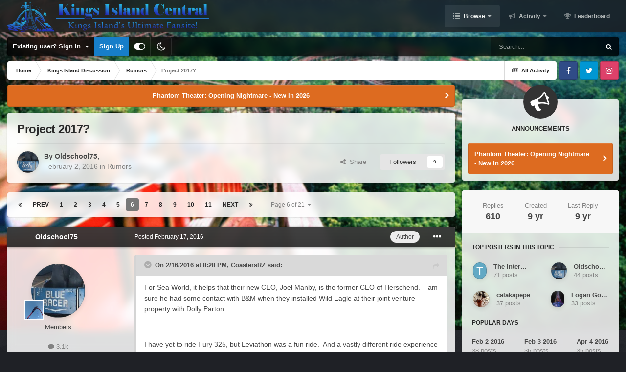

--- FILE ---
content_type: text/html;charset=UTF-8
request_url: https://kicentral.com/forums/topic/31742-project-2017/page/6/
body_size: 46665
content:
<!DOCTYPE html>
<html id="focus" lang="en-US" dir="ltr" 
data-focus-guest
data-focus-group-id='2'
data-focus-theme-id='9'
data-focus-alt-theme='10'
data-focus-navigation='dropdown'




data-focus-picker='scroll'

data-focus-scheme='light'

data-focus-cookie='9'

data-focus-userlinks='border-right cta'
data-focus-post='no-margin'
data-focus-post-header='background border-v'
data-focus-post-controls='transparent buttons'
data-focus-navigation-align="right"
data-focus-blocks='contrast pages'
data-focus-ui="guest-alert new-badge transparent-ficon"
data-focus-blur="all">
	<head>
		<meta charset="utf-8">
		<title>Project 2017? - Page 6 - Rumors - Kings Island Central Forums</title>
		
			<!-- Global site tag (gtag.js) - Google Analytics -->
<script async src="https://www.googletagmanager.com/gtag/js?id=UA-4343720-1"></script>
<script>
  window.dataLayer = window.dataLayer || [];
  function gtag(){dataLayer.push(arguments);}
  gtag('js', new Date());

  gtag('config', 'UA-4343720-1');
</script>
		
		

	<meta name="viewport" content="width=device-width, initial-scale=1">


	
	
		<meta property="og:image" content="https://kicentral.com/forums/uploads/monthly_2024_02/1155740024_4kYoutubePNG.png.a875925fc19e28577168daa2cdc10133.png">
	


	<meta name="twitter:card" content="summary_large_image" />


	
		<meta name="twitter:site" content="@kicentral" />
	


	
		
			
				<meta property="og:title" content="Project 2017?">
			
		
	

	
		
			
				<meta property="og:type" content="website">
			
		
	

	
		
			
				<meta property="og:url" content="https://kicentral.com/forums/topic/31742-project-2017/">
			
		
	

	
		
			
				<meta property="og:updated_time" content="2016-06-26T01:36:02Z">
			
		
	

	
		
			
				<meta property="og:site_name" content="Kings Island Central Forums">
			
		
	

	
		
			
				<meta property="og:locale" content="en_US">
			
		
	


	
		<link rel="first" href="https://kicentral.com/forums/topic/31742-project-2017/" />
	

	
		<link rel="prev" href="https://kicentral.com/forums/topic/31742-project-2017/page/5/" />
	

	
		<link rel="next" href="https://kicentral.com/forums/topic/31742-project-2017/page/7/" />
	

	
		<link rel="last" href="https://kicentral.com/forums/topic/31742-project-2017/page/21/" />
	

	
		<link rel="canonical" href="https://kicentral.com/forums/topic/31742-project-2017/page/6/" />
	

<link rel="alternate" type="application/rss+xml" title="KICentral Forums" href="https://kicentral.com/forums/rss/1-kicentral-forums.xml/" />


<link rel="manifest" href="https://kicentral.com/forums/manifest.webmanifest/">
<meta name="msapplication-config" content="https://kicentral.com/forums/browserconfig.xml/">
<meta name="msapplication-starturl" content="/">
<meta name="application-name" content="Kings Island Central Forums">
<meta name="apple-mobile-web-app-title" content="Kings Island Central Forums">

	<meta name="theme-color" content="#1e1e1e">



	<link rel="mask-icon" href="https://kicentral.com/forums/uploads/monthly_2024_02/244383065_BlackLogoVector.svg" color="#ffffff">




	

	
		
			<link rel="icon" sizes="36x36" href="https://kicentral.com/forums/uploads/monthly_2024_02/android-chrome-36x36.png">
		
	

	
		
			<link rel="icon" sizes="48x48" href="https://kicentral.com/forums/uploads/monthly_2024_02/android-chrome-48x48.png">
		
	

	
		
			<link rel="icon" sizes="72x72" href="https://kicentral.com/forums/uploads/monthly_2024_02/android-chrome-72x72.png">
		
	

	
		
			<link rel="icon" sizes="96x96" href="https://kicentral.com/forums/uploads/monthly_2024_02/android-chrome-96x96.png">
		
	

	
		
			<link rel="icon" sizes="144x144" href="https://kicentral.com/forums/uploads/monthly_2024_02/android-chrome-144x144.png">
		
	

	
		
			<link rel="icon" sizes="192x192" href="https://kicentral.com/forums/uploads/monthly_2024_02/android-chrome-192x192.png">
		
	

	
		
			<link rel="icon" sizes="256x256" href="https://kicentral.com/forums/uploads/monthly_2024_02/android-chrome-256x256.png">
		
	

	
		
			<link rel="icon" sizes="384x384" href="https://kicentral.com/forums/uploads/monthly_2024_02/android-chrome-384x384.png">
		
	

	
		
			<link rel="icon" sizes="512x512" href="https://kicentral.com/forums/uploads/monthly_2024_02/android-chrome-512x512.png">
		
	

	
		
			<meta name="msapplication-square70x70logo" content="https://kicentral.com/forums/uploads/monthly_2024_02/msapplication-square70x70logo.png"/>
		
	

	
		
			<meta name="msapplication-TileImage" content="https://kicentral.com/forums/uploads/monthly_2024_02/msapplication-TileImage.png"/>
		
	

	
		
			<meta name="msapplication-square150x150logo" content="https://kicentral.com/forums/uploads/monthly_2024_02/msapplication-square150x150logo.png"/>
		
	

	
		
			<meta name="msapplication-wide310x150logo" content="https://kicentral.com/forums/uploads/monthly_2024_02/msapplication-wide310x150logo.png"/>
		
	

	
		
			<meta name="msapplication-square310x310logo" content="https://kicentral.com/forums/uploads/monthly_2024_02/msapplication-square310x310logo.png"/>
		
	

	
		
			
				<link rel="apple-touch-icon" href="https://kicentral.com/forums/uploads/monthly_2024_02/apple-touch-icon-57x57.png">
			
		
	

	
		
			
				<link rel="apple-touch-icon" sizes="60x60" href="https://kicentral.com/forums/uploads/monthly_2024_02/apple-touch-icon-60x60.png">
			
		
	

	
		
			
				<link rel="apple-touch-icon" sizes="72x72" href="https://kicentral.com/forums/uploads/monthly_2024_02/apple-touch-icon-72x72.png">
			
		
	

	
		
			
				<link rel="apple-touch-icon" sizes="76x76" href="https://kicentral.com/forums/uploads/monthly_2024_02/apple-touch-icon-76x76.png">
			
		
	

	
		
			
				<link rel="apple-touch-icon" sizes="114x114" href="https://kicentral.com/forums/uploads/monthly_2024_02/apple-touch-icon-114x114.png">
			
		
	

	
		
			
				<link rel="apple-touch-icon" sizes="120x120" href="https://kicentral.com/forums/uploads/monthly_2024_02/apple-touch-icon-120x120.png">
			
		
	

	
		
			
				<link rel="apple-touch-icon" sizes="144x144" href="https://kicentral.com/forums/uploads/monthly_2024_02/apple-touch-icon-144x144.png">
			
		
	

	
		
			
				<link rel="apple-touch-icon" sizes="152x152" href="https://kicentral.com/forums/uploads/monthly_2024_02/apple-touch-icon-152x152.png">
			
		
	

	
		
			
				<link rel="apple-touch-icon" sizes="180x180" href="https://kicentral.com/forums/uploads/monthly_2024_02/apple-touch-icon-180x180.png">
			
		
	




	<meta name="mobile-web-app-capable" content="yes">
	<meta name="apple-touch-fullscreen" content="yes">
	<meta name="apple-mobile-web-app-capable" content="yes">

	
		
	
		
			<link rel="apple-touch-startup-image" media="screen and (device-width: 568px) and (device-height: 320px) and (-webkit-device-pixel-ratio: 2) and (orientation: landscape)" href="https://kicentral.com/forums/uploads/monthly_2024_02/apple-startup-1136x640.png">
		
	
		
			<link rel="apple-touch-startup-image" media="screen and (device-width: 812px) and (device-height: 375px) and (-webkit-device-pixel-ratio: 3) and (orientation: landscape)" href="https://kicentral.com/forums/uploads/monthly_2024_02/apple-startup-2436x1125.png">
		
	
		
			<link rel="apple-touch-startup-image" media="screen and (device-width: 896px) and (device-height: 414px) and (-webkit-device-pixel-ratio: 2) and (orientation: landscape)" href="https://kicentral.com/forums/uploads/monthly_2024_02/apple-startup-1792x828.png">
		
	
		
			<link rel="apple-touch-startup-image" media="screen and (device-width: 414px) and (device-height: 896px) and (-webkit-device-pixel-ratio: 2) and (orientation: portrait)" href="https://kicentral.com/forums/uploads/monthly_2024_02/apple-startup-828x1792.png">
		
	
		
			<link rel="apple-touch-startup-image" media="screen and (device-width: 667px) and (device-height: 375px) and (-webkit-device-pixel-ratio: 2) and (orientation: landscape)" href="https://kicentral.com/forums/uploads/monthly_2024_02/apple-startup-1334x750.png">
		
	
		
			<link rel="apple-touch-startup-image" media="screen and (device-width: 414px) and (device-height: 896px) and (-webkit-device-pixel-ratio: 3) and (orientation: portrait)" href="https://kicentral.com/forums/uploads/monthly_2024_02/apple-startup-1242x2688.png">
		
	
		
			<link rel="apple-touch-startup-image" media="screen and (device-width: 736px) and (device-height: 414px) and (-webkit-device-pixel-ratio: 3) and (orientation: landscape)" href="https://kicentral.com/forums/uploads/monthly_2024_02/apple-startup-2208x1242.png">
		
	
		
			<link rel="apple-touch-startup-image" media="screen and (device-width: 375px) and (device-height: 812px) and (-webkit-device-pixel-ratio: 3) and (orientation: portrait)" href="https://kicentral.com/forums/uploads/monthly_2024_02/apple-startup-1125x2436.png">
		
	
		
			<link rel="apple-touch-startup-image" media="screen and (device-width: 414px) and (device-height: 736px) and (-webkit-device-pixel-ratio: 3) and (orientation: portrait)" href="https://kicentral.com/forums/uploads/monthly_2024_02/apple-startup-1242x2208.png">
		
	
		
			<link rel="apple-touch-startup-image" media="screen and (device-width: 1366px) and (device-height: 1024px) and (-webkit-device-pixel-ratio: 2) and (orientation: landscape)" href="https://kicentral.com/forums/uploads/monthly_2024_02/apple-startup-2732x2048.png">
		
	
		
			<link rel="apple-touch-startup-image" media="screen and (device-width: 896px) and (device-height: 414px) and (-webkit-device-pixel-ratio: 3) and (orientation: landscape)" href="https://kicentral.com/forums/uploads/monthly_2024_02/apple-startup-2688x1242.png">
		
	
		
			<link rel="apple-touch-startup-image" media="screen and (device-width: 1112px) and (device-height: 834px) and (-webkit-device-pixel-ratio: 2) and (orientation: landscape)" href="https://kicentral.com/forums/uploads/monthly_2024_02/apple-startup-2224x1668.png">
		
	
		
			<link rel="apple-touch-startup-image" media="screen and (device-width: 375px) and (device-height: 667px) and (-webkit-device-pixel-ratio: 2) and (orientation: portrait)" href="https://kicentral.com/forums/uploads/monthly_2024_02/apple-startup-750x1334.png">
		
	
		
			<link rel="apple-touch-startup-image" media="screen and (device-width: 1024px) and (device-height: 1366px) and (-webkit-device-pixel-ratio: 2) and (orientation: portrait)" href="https://kicentral.com/forums/uploads/monthly_2024_02/apple-startup-2048x2732.png">
		
	
		
			<link rel="apple-touch-startup-image" media="screen and (device-width: 1194px) and (device-height: 834px) and (-webkit-device-pixel-ratio: 2) and (orientation: landscape)" href="https://kicentral.com/forums/uploads/monthly_2024_02/apple-startup-2388x1668.png">
		
	
		
			<link rel="apple-touch-startup-image" media="screen and (device-width: 834px) and (device-height: 1112px) and (-webkit-device-pixel-ratio: 2) and (orientation: portrait)" href="https://kicentral.com/forums/uploads/monthly_2024_02/apple-startup-1668x2224.png">
		
	
		
			<link rel="apple-touch-startup-image" media="screen and (device-width: 320px) and (device-height: 568px) and (-webkit-device-pixel-ratio: 2) and (orientation: portrait)" href="https://kicentral.com/forums/uploads/monthly_2024_02/apple-startup-640x1136.png">
		
	
		
			<link rel="apple-touch-startup-image" media="screen and (device-width: 834px) and (device-height: 1194px) and (-webkit-device-pixel-ratio: 2) and (orientation: portrait)" href="https://kicentral.com/forums/uploads/monthly_2024_02/apple-startup-1668x2388.png">
		
	
		
			<link rel="apple-touch-startup-image" media="screen and (device-width: 1024px) and (device-height: 768px) and (-webkit-device-pixel-ratio: 2) and (orientation: landscape)" href="https://kicentral.com/forums/uploads/monthly_2024_02/apple-startup-2048x1536.png">
		
	
		
			<link rel="apple-touch-startup-image" media="screen and (device-width: 768px) and (device-height: 1024px) and (-webkit-device-pixel-ratio: 2) and (orientation: portrait)" href="https://kicentral.com/forums/uploads/monthly_2024_02/apple-startup-1536x2048.png">
		
	
		
			<link rel="apple-touch-startup-image" media="screen and (device-width: 820px) and (device-height: 1180px) and (-webkit-device-pixel-ratio: 2) and (orientation: landscape)" href="https://kicentral.com/forums/uploads/monthly_2024_02/apple-startup-2360x1640.png">
		
	
		
			<link rel="apple-touch-startup-image" media="screen and (device-width: 1180px) and (device-height: 820px) and (-webkit-device-pixel-ratio: 2) and (orientation: portrait)" href="https://kicentral.com/forums/uploads/monthly_2024_02/apple-startup-1640x2360.png">
		
	
		
			<link rel="apple-touch-startup-image" media="screen and (device-width: 810px) and (device-height: 1080px) and (-webkit-device-pixel-ratio: 2) and (orientation: landscape)" href="https://kicentral.com/forums/uploads/monthly_2024_02/apple-startup-2160x1620.png">
		
	
		
			<link rel="apple-touch-startup-image" media="screen and (device-width: 1080px) and (device-height: 810px) and (-webkit-device-pixel-ratio: 2) and (orientation: portrait)" href="https://kicentral.com/forums/uploads/monthly_2024_02/apple-startup-1620x2160.png">
		
	
		
			<link rel="apple-touch-startup-image" media="screen and (device-width: 926px) and (device-height: 428px) and (-webkit-device-pixel-ratio: 3) and (orientation: landscape)" href="https://kicentral.com/forums/uploads/monthly_2024_02/apple-startup-2778x1284.png">
		
	
		
			<link rel="apple-touch-startup-image" media="screen and (device-width: 428px) and (device-height: 926px) and (-webkit-device-pixel-ratio: 3) and (orientation: portrait)" href="https://kicentral.com/forums/uploads/monthly_2024_02/apple-startup-1284x2778.png">
		
	
		
			<link rel="apple-touch-startup-image" media="screen and (device-width: 844px) and (device-height: 390px) and (-webkit-device-pixel-ratio: 3) and (orientation: landscape)" href="https://kicentral.com/forums/uploads/monthly_2024_02/apple-startup-2532x1170.png">
		
	
		
			<link rel="apple-touch-startup-image" media="screen and (device-width: 390px) and (device-height: 844px) and (-webkit-device-pixel-ratio: 3) and (orientation: portrait)" href="https://kicentral.com/forums/uploads/monthly_2024_02/apple-startup-1170x2532.png">
		
	
		
			<link rel="apple-touch-startup-image" media="screen and (device-width: 780px) and (device-height: 360px) and (-webkit-device-pixel-ratio: 3) and (orientation: landscape)" href="https://kicentral.com/forums/uploads/monthly_2024_02/apple-startup-2340x1080.png">
		
	


<link rel="preload" href="//kicentral.com/forums/applications/core/interface/font/fontawesome-webfont.woff2?v=4.7.0" as="font" crossorigin="anonymous">
		




	<link rel='stylesheet' href='https://kicentral.com/forums/uploads/css_built_9/341e4a57816af3ba440d891ca87450ff_framework.css?v=51043e8ac11744326361' media='all'>

	<link rel='stylesheet' href='https://kicentral.com/forums/uploads/css_built_9/05e81b71abe4f22d6eb8d1a929494829_responsive.css?v=51043e8ac11744326361' media='all'>

	<link rel='stylesheet' href='https://kicentral.com/forums/uploads/css_built_9/90eb5adf50a8c640f633d47fd7eb1778_core.css?v=51043e8ac11744326361' media='all'>

	<link rel='stylesheet' href='https://kicentral.com/forums/uploads/css_built_9/5a0da001ccc2200dc5625c3f3934497d_core_responsive.css?v=51043e8ac11744326361' media='all'>

	<link rel='stylesheet' href='https://kicentral.com/forums/uploads/css_built_9/62e269ced0fdab7e30e026f1d30ae516_forums.css?v=51043e8ac11744326361' media='all'>

	<link rel='stylesheet' href='https://kicentral.com/forums/uploads/css_built_9/76e62c573090645fb99a15a363d8620e_forums_responsive.css?v=51043e8ac11744326361' media='all'>

	<link rel='stylesheet' href='https://kicentral.com/forums/uploads/css_built_9/ebdea0c6a7dab6d37900b9190d3ac77b_topics.css?v=51043e8ac11744326361' media='all'>





<link rel='stylesheet' href='https://kicentral.com/forums/uploads/css_built_9/258adbb6e4f3e83cd3b355f84e3fa002_custom.css?v=51043e8ac11744326361' media='all'>




		
<script type='text/javascript'>
var focusHtml = document.getElementById('focus');
var cookieId = focusHtml.getAttribute('data-focus-cookie');

//	['setting-name', enabled-by-default, has-toggle]
var focusSettings = [
	
['chameleon-blur', 1, 1],
['sticky-header', 1, 1],
	['mobile-footer', 1, 1],
	['fluid', 1, 1],
	['larger-font-size', 0, 1],
	['sticky-author-panel', 0, 1],
	['sticky-sidebar', 0, 1],
	['flip-sidebar', 0, 1],
	
	
]; 
for(var i = 0; i < focusSettings.length; i++) {
	var settingName = focusSettings[i][0];
	var isDefault = focusSettings[i][1];
	var allowToggle = focusSettings[i][2];
	if(allowToggle){
		var choice = localStorage.getItem(settingName);
		if( (choice === '1') || (!choice && (isDefault)) ){
			focusHtml.classList.add('enable--' + settingName + '');
		}
	} else if(isDefault){
		focusHtml.classList.add('enable--' + settingName + '');
	}
}

	var loadRandomBackground = function(){
		var randomBackgrounds = [ 1,2,3,4,5,6,7,8,9,10];
		var randomBackground = randomBackgrounds[Math.floor(Math.random()*randomBackgrounds.length)];
		focusHtml.setAttribute('data-focus-bg', randomBackground);
		focusHtml.setAttribute('data-focus-bg-random', '');
	}


	
		var backgroundChoice = localStorage.getItem('focusBackground-' + cookieId + '') || '1';
		if (backgroundChoice == 'random'){
			loadRandomBackground();
		} else {
			focusHtml.setAttribute('data-focus-bg', '' + backgroundChoice + '');
		}
	

</script>

 
		
		
		

	
	<link rel='shortcut icon' href='https://kicentral.com/forums/uploads/monthly_2024_02/1742689197_KICRound.png' type="image/png">

		
 
	
        <!-- App Indexing for Google Search -->
        <link href="android-app://com.quoord.tapatalkpro.activity/tapatalk/kicentral.com/forums/?location=topic&tid=31742&page=6&perpage=30&channel=google-indexing" rel="alternate" />
        <link href="ios-app://307880732/tapatalk/kicentral.com/forums/?location=topic&tid=31742&page=6&perpage=30&channel=google-indexing" rel="alternate" />
        
        <link href="https://kicentral.com/forums/topic/31742-project-2017/page/6//applications/tapatalkapp/sources/manifest.json" rel="manifest">
        
        <meta name="apple-itunes-app" content="app-id=307880732, affiliate-data=at=10lR7C, app-argument=tapatalk://kicentral.com/forums/?location=topic&tid=31742&page=6&perpage=30" />
        </head>
	<body class="ipsApp ipsApp_front ipsJS_none ipsClearfix" data-controller="core.front.core.app"  data-message=""  data-pageapp="forums" data-pagelocation="front" data-pagemodule="forums" data-pagecontroller="topic" data-pageid="31742"  >
		<a href="#ipsLayout_mainArea" class="ipsHide" title="Go to main content on this page" accesskey="m">Jump to content</a>
		
			<div class="chameleon-background">
				<div class="chameleon-background__image">
					<div class="chameleon-background__gradient"></div>
				</div>
				<div class="chameleon-background__pattern"></div>
			</div>
			
<ul id='elMobileNav' class='ipsResponsive_hideDesktop' data-controller='core.front.core.mobileNav'>
	
		
			
			
				
				
			
				
					<li id='elMobileBreadcrumb'>
						<a href='https://kicentral.com/forums/forum/4-rumors/'>
							<span>Rumors</span>
						</a>
					</li>
				
				
			
				
				
			
		
	
  
	<li class='elMobileNav__home'>
		<a href='https://kicentral.com/forums/'><i class="fa fa-home" aria-hidden="true"></i></a>
	</li>
	
	
	<li >
		<a data-action="defaultStream" href='https://kicentral.com/forums/discover/'><i class="fa fa-newspaper-o" aria-hidden="true"></i></a>
	</li>

	

	
		<li class='ipsJS_show'>
			<a href='https://kicentral.com/forums/search/' data-class='display--focus-mobile-search'><i class='fa fa-search'></i></a>
		</li>
	

	
<li data-focus-editor>
	<a href='#'>
		<i class='fa fa-toggle-on'></i>
	</a>
</li>
<li data-focus-toggle-theme>
	<a href='#'>
		<i class='fa'></i>
	</a>
</li>
  	
	<li data-ipsDrawer data-ipsDrawer-drawerElem='#elMobileDrawer'>
		<a href='#'>
			
			
				
			
			
			
			<i class='fa fa-navicon'></i>
		</a>
	</li>
</ul>
			
<div class='focus-mobile-search'>
	<div class='focus-mobile-search__close' data-class='display--focus-mobile-search'><i class="fa fa-times" aria-hidden="true"></i></div>
</div>
			<div id="ipsLayout_header">
				<header class="focus-header">
					<div class="ipsLayout_container">
						<div class="focus-header-align">
							
<a class='focus-logo' href='https://kicentral.com/forums/' accesskey='1'>
	
		
		<span class='focus-logo__image'>
			<img src="https://kicentral.com/forums/uploads/monthly_2024_02/1939743681_HorizontalLogo.png.403dd1d5b447c4e27fe9736cbfda7679.png" alt='Kings Island Central Forums'>
		</span>
		
			<!-- <span class='focus-logo__text'>
				<span class='focus-logo__name'>Chameleon</span>
				
			</span> -->
		
	
</a>
							<div class="focus-nav">

	<nav  class=' ipsResponsive_showDesktop'>
		<div class='ipsNavBar_primary ipsNavBar_primary--loading ipsLayout_container '>
			<ul data-role="primaryNavBar" class='ipsClearfix'>
				


	
		
		
			
		
		<li class='ipsNavBar_active' data-active id='elNavSecondary_1' data-role="navBarItem" data-navApp="core" data-navExt="CustomItem">
			
			
				<a href="https://kicentral.com/forums/"  data-navItem-id="1" data-navDefault>
					Browse<span class='ipsNavBar_active__identifier'></span>
				</a>
			
			
				<ul class='ipsNavBar_secondary ' data-role='secondaryNavBar'>
					


	
		
		
			
		
		<li class='ipsNavBar_active' data-active id='elNavSecondary_8' data-role="navBarItem" data-navApp="forums" data-navExt="Forums">
			
			
				<a href="https://kicentral.com/forums/"  data-navItem-id="8" data-navDefault>
					Forums<span class='ipsNavBar_active__identifier'></span>
				</a>
			
			
		</li>
	
	

	
		
		
		<li  id='elNavSecondary_9' data-role="navBarItem" data-navApp="calendar" data-navExt="Calendar">
			
			
				<a href="https://kicentral.com/forums/calendar/"  data-navItem-id="9" >
					Calendar<span class='ipsNavBar_active__identifier'></span>
				</a>
			
			
		</li>
	
	

	
	

	
		
		
		<li  id='elNavSecondary_11' data-role="navBarItem" data-navApp="core" data-navExt="StaffDirectory">
			
			
				<a href="https://kicentral.com/forums/staff/"  data-navItem-id="11" >
					Staff<span class='ipsNavBar_active__identifier'></span>
				</a>
			
			
		</li>
	
	

	
		
		
		<li  id='elNavSecondary_12' data-role="navBarItem" data-navApp="core" data-navExt="OnlineUsers">
			
			
				<a href="https://kicentral.com/forums/online/"  data-navItem-id="12" >
					Online Users<span class='ipsNavBar_active__identifier'></span>
				</a>
			
			
		</li>
	
	

	
		
		
		<li  id='elNavSecondary_13' data-role="navBarItem" data-navApp="core" data-navExt="Leaderboard">
			
			
				<a href="https://kicentral.com/forums/leaderboard/"  data-navItem-id="13" >
					Leaderboard<span class='ipsNavBar_active__identifier'></span>
				</a>
			
			
		</li>
	
	

					<li class='ipsHide' id='elNavigationMore_1' data-role='navMore'>
						<a href='#' data-ipsMenu data-ipsMenu-appendTo='#elNavigationMore_1' id='elNavigationMore_1_dropdown'>More <i class='fa fa-caret-down'></i></a>
						<ul class='ipsHide ipsMenu ipsMenu_auto' id='elNavigationMore_1_dropdown_menu' data-role='moreDropdown'></ul>
					</li>
				</ul>
			
		</li>
	
	

	
		
		
		<li  id='elNavSecondary_2' data-role="navBarItem" data-navApp="core" data-navExt="CustomItem">
			
			
				<a href="https://kicentral.com/forums/discover/"  data-navItem-id="2" >
					Activity<span class='ipsNavBar_active__identifier'></span>
				</a>
			
			
				<ul class='ipsNavBar_secondary ipsHide' data-role='secondaryNavBar'>
					


	
		
		
		<li  id='elNavSecondary_3' data-role="navBarItem" data-navApp="core" data-navExt="AllActivity">
			
			
				<a href="https://kicentral.com/forums/discover/"  data-navItem-id="3" >
					All Activity<span class='ipsNavBar_active__identifier'></span>
				</a>
			
			
		</li>
	
	

	
	

	
	

	
	

	
		
		
		<li  id='elNavSecondary_7' data-role="navBarItem" data-navApp="core" data-navExt="Search">
			
			
				<a href="https://kicentral.com/forums/search/"  data-navItem-id="7" >
					Search<span class='ipsNavBar_active__identifier'></span>
				</a>
			
			
		</li>
	
	

					<li class='ipsHide' id='elNavigationMore_2' data-role='navMore'>
						<a href='#' data-ipsMenu data-ipsMenu-appendTo='#elNavigationMore_2' id='elNavigationMore_2_dropdown'>More <i class='fa fa-caret-down'></i></a>
						<ul class='ipsHide ipsMenu ipsMenu_auto' id='elNavigationMore_2_dropdown_menu' data-role='moreDropdown'></ul>
					</li>
				</ul>
			
		</li>
	
	

	
		
		
		<li  id='elNavSecondary_14' data-role="navBarItem" data-navApp="core" data-navExt="Leaderboard">
			
			
				<a href="https://kicentral.com/forums/leaderboard/"  data-navItem-id="14" >
					Leaderboard<span class='ipsNavBar_active__identifier'></span>
				</a>
			
			
		</li>
	
	

	
	

	
	

				
				<li class="focus-nav__more focus-nav__more--hidden">
					<a href="#"> More </a>
					<ul class='ipsNavBar_secondary'></ul>
				</li>
				
			</ul>
			

	<div id="elSearchWrapper">
		<div id='elSearch' class='' data-controller='core.front.core.quickSearch'>
			<form accept-charset='utf-8' action='//kicentral.com/forums/search/?do=quicksearch' method='post'>
				<input type='search' id='elSearchField' placeholder='Search...' name='q' autocomplete='off' aria-label='Search'>
				<button class='cSearchSubmit' type="submit" aria-label='Search'><i class="fa fa-search"></i></button>
				<div id="elSearchExpanded">
					<div class="ipsMenu_title">
						Search In
					</div>
					<ul class="ipsSideMenu_list ipsSideMenu_withRadios ipsSideMenu_small" data-ipsSideMenu data-ipsSideMenu-type="radio" data-ipsSideMenu-responsive="false" data-role="searchContexts">
						<li>
							<span class='ipsSideMenu_item ipsSideMenu_itemActive' data-ipsMenuValue='all'>
								<input type="radio" name="type" value="all" checked id="elQuickSearchRadio_type_all">
								<label for='elQuickSearchRadio_type_all' id='elQuickSearchRadio_type_all_label'>Everywhere</label>
							</span>
						</li>
						
						
							<li>
								<span class='ipsSideMenu_item' data-ipsMenuValue='forums_topic'>
									<input type="radio" name="type" value="forums_topic" id="elQuickSearchRadio_type_forums_topic">
									<label for='elQuickSearchRadio_type_forums_topic' id='elQuickSearchRadio_type_forums_topic_label'>Topics</label>
								</span>
							</li>
						
						
							
								<li>
									<span class='ipsSideMenu_item' data-ipsMenuValue='contextual_{&quot;type&quot;:&quot;forums_topic&quot;,&quot;nodes&quot;:4}'>
										<input type="radio" name="type" value='contextual_{&quot;type&quot;:&quot;forums_topic&quot;,&quot;nodes&quot;:4}' id='elQuickSearchRadio_type_contextual_aa63c82973d7d5e26645103305b29cd1'>
										<label for='elQuickSearchRadio_type_contextual_aa63c82973d7d5e26645103305b29cd1' id='elQuickSearchRadio_type_contextual_aa63c82973d7d5e26645103305b29cd1_label'>This Forum</label>
									</span>
								</li>
							
								<li>
									<span class='ipsSideMenu_item' data-ipsMenuValue='contextual_{&quot;type&quot;:&quot;forums_topic&quot;,&quot;item&quot;:31742}'>
										<input type="radio" name="type" value='contextual_{&quot;type&quot;:&quot;forums_topic&quot;,&quot;item&quot;:31742}' id='elQuickSearchRadio_type_contextual_53ac2f108e323387a72c909570da4243'>
										<label for='elQuickSearchRadio_type_contextual_53ac2f108e323387a72c909570da4243' id='elQuickSearchRadio_type_contextual_53ac2f108e323387a72c909570da4243_label'>This Topic</label>
									</span>
								</li>
							
						
						<li data-role="showMoreSearchContexts">
							<span class='ipsSideMenu_item' data-action="showMoreSearchContexts" data-exclude="forums_topic">
								More options...
							</span>
						</li>
					</ul>
					<div class="ipsMenu_title">
						Find results that contain...
					</div>
					<ul class='ipsSideMenu_list ipsSideMenu_withRadios ipsSideMenu_small ipsType_normal' role="radiogroup" data-ipsSideMenu data-ipsSideMenu-type="radio" data-ipsSideMenu-responsive="false" data-filterType='andOr'>
						
							<li>
								<span class='ipsSideMenu_item ipsSideMenu_itemActive' data-ipsMenuValue='or'>
									<input type="radio" name="search_and_or" value="or" checked id="elRadio_andOr_or">
									<label for='elRadio_andOr_or' id='elField_andOr_label_or'><em>Any</em> of my search term words</label>
								</span>
							</li>
						
							<li>
								<span class='ipsSideMenu_item ' data-ipsMenuValue='and'>
									<input type="radio" name="search_and_or" value="and"  id="elRadio_andOr_and">
									<label for='elRadio_andOr_and' id='elField_andOr_label_and'><em>All</em> of my search term words</label>
								</span>
							</li>
						
					</ul>
					<div class="ipsMenu_title">
						Find results in...
					</div>
					<ul class='ipsSideMenu_list ipsSideMenu_withRadios ipsSideMenu_small ipsType_normal' role="radiogroup" data-ipsSideMenu data-ipsSideMenu-type="radio" data-ipsSideMenu-responsive="false" data-filterType='searchIn'>
						<li>
							<span class='ipsSideMenu_item ipsSideMenu_itemActive' data-ipsMenuValue='all'>
								<input type="radio" name="search_in" value="all" checked id="elRadio_searchIn_and">
								<label for='elRadio_searchIn_and' id='elField_searchIn_label_all'>Content titles and body</label>
							</span>
						</li>
						<li>
							<span class='ipsSideMenu_item' data-ipsMenuValue='titles'>
								<input type="radio" name="search_in" value="titles" id="elRadio_searchIn_titles">
								<label for='elRadio_searchIn_titles' id='elField_searchIn_label_titles'>Content titles only</label>
							</span>
						</li>
					</ul>
				</div>
			</form>
		</div>
	</div>

		</div>
	</nav>
</div>
						</div>
					</div>
				</header>
			</div>
			<div class="ipsLayout_container ipsResponsive_showDesktop">
				<div class="focus-user-bar">
					<div class="ipsLayout_container ipsFlex ipsFlex-jc:between ipsFlex-ai:center">
						
							<div class="focus-user">

	<ul id='elUserNav' class='ipsList_inline cSignedOut ipsResponsive_showDesktop'>
		<li id='elSignInLink'>
			<a href='https://kicentral.com/forums/login/' data-ipsMenu-closeOnClick="false" data-ipsMenu id='elUserSignIn'>
				Existing user? Sign In &nbsp;<i class='fa fa-caret-down'></i>
			</a>
			
<div id='elUserSignIn_menu' class='ipsMenu ipsMenu_auto ipsHide'>
	<form accept-charset='utf-8' method='post' action='https://kicentral.com/forums/login/'>
		<input type="hidden" name="csrfKey" value="35aa070419a5441e9d9b292eafc53417">
		<input type="hidden" name="ref" value="aHR0cHM6Ly9raWNlbnRyYWwuY29tL2ZvcnVtcy90b3BpYy8zMTc0Mi1wcm9qZWN0LTIwMTcvcGFnZS82Lw==">
		<div data-role="loginForm">
			
			
			
				<div class='ipsColumns ipsColumns_noSpacing'>
					<div class='ipsColumn ipsColumn_wide' id='elUserSignIn_internal'>
						
<div class="ipsPad ipsForm ipsForm_vertical">
	<h4 class="ipsType_sectionHead">Sign In</h4>
	<br><br>
	<ul class='ipsList_reset'>
		<li class="ipsFieldRow ipsFieldRow_noLabel ipsFieldRow_fullWidth">
			
			
				<input type="text" placeholder="Display Name or Email Address" name="auth" autocomplete="email">
			
		</li>
		<li class="ipsFieldRow ipsFieldRow_noLabel ipsFieldRow_fullWidth">
			<input type="password" placeholder="Password" name="password" autocomplete="current-password">
		</li>
		<li class="ipsFieldRow ipsFieldRow_checkbox ipsClearfix">
			<span class="ipsCustomInput">
				<input type="checkbox" name="remember_me" id="remember_me_checkbox" value="1" checked aria-checked="true">
				<span></span>
			</span>
			<div class="ipsFieldRow_content">
				<label class="ipsFieldRow_label" for="remember_me_checkbox">Remember me</label>
				<span class="ipsFieldRow_desc">Not recommended on shared computers</span>
			</div>
		</li>
		<li class="ipsFieldRow ipsFieldRow_fullWidth">
			<button type="submit" name="_processLogin" value="usernamepassword" class="ipsButton ipsButton_primary ipsButton_small" id="elSignIn_submit">Sign In</button>
			
				<p class="ipsType_right ipsType_small">
					
						<a href='https://kicentral.com/forums/lostpassword/' data-ipsDialog data-ipsDialog-title='Forgot your password?'>
					
					Forgot your password?</a>
				</p>
			
		</li>
	</ul>
</div>
					</div>
					<div class='ipsColumn ipsColumn_wide'>
						<div class='ipsPadding' id='elUserSignIn_external'>
							<div class='ipsAreaBackground_light ipsPadding:half'>
								
								
									<div class='ipsType_center ipsMargin_top:half'>
										

<button type="submit" name="_processLogin" value="2" class='ipsButton ipsButton_verySmall ipsButton_fullWidth ipsSocial ipsSocial_facebook' style="background-color: #3a579a">
	
		<span class='ipsSocial_icon'>
			
				<i class='fa fa-facebook-official'></i>
			
		</span>
		<span class='ipsSocial_text'>Sign in with Facebook</span>
	
</button>
									</div>
								
							</div>
						</div>
					</div>
				</div>
			
		</div>
	</form>
</div>
		</li>
		
			<li>
				
					<a href='https://kicentral.com/forums/register/' data-ipsDialog data-ipsDialog-size='narrow' data-ipsDialog-title='Sign Up' id='elRegisterButton'>Sign Up</a>
				
			</li>
		
		
<li class='elUserNav_sep'></li>
<li class='cUserNav_icon' data-focus-editor>
	<a href='#' data-ipsTooltip>
		<i class='fa fa-toggle-on'></i>
	</a>
</li>
<li class='cUserNav_icon' data-focus-toggle-theme>
	<a href='#' data-ipsTooltip>
		<i class='fa'></i>
	</a>
</li>

 
	</ul>
</div>
						
						
							<div class="focus-search"></div>
						
					</div>
				</div>
			</div>
		
		<main id="ipsLayout_body" class="ipsLayout_container">
			<div class="focus-content">
				<div class="focus-content-padding">
					<div id="ipsLayout_contentArea">
						<div class="focus-precontent">
							<div class="focus-breadcrumb">
								
<nav class='ipsBreadcrumb ipsBreadcrumb_top ipsFaded_withHover'>
	

	<ul class='ipsList_inline ipsPos_right'>
		
		<li >
			<a data-action="defaultStream" class='ipsType_light '  href='https://kicentral.com/forums/discover/'><i class="fa fa-newspaper-o" aria-hidden="true"></i> <span>All Activity</span></a>
		</li>
		
	</ul>

	<ul data-role="breadcrumbList">
		<li>
			<a title="Home" href='https://kicentral.com/forums/'>
				<span>Home <i class='fa fa-angle-right'></i></span>
			</a>
		</li>
		
		
			<li>
				
					<a href='https://kicentral.com/forums/forum/46-kings-island-discussion/'>
						<span>Kings Island Discussion <i class='fa fa-angle-right' aria-hidden="true"></i></span>
					</a>
				
			</li>
		
			<li>
				
					<a href='https://kicentral.com/forums/forum/4-rumors/'>
						<span>Rumors <i class='fa fa-angle-right' aria-hidden="true"></i></span>
					</a>
				
			</li>
		
			<li>
				
					Project 2017?
				
			</li>
		
	</ul>
</nav>
								

<ul class='focus-social focus-social--iconOnly'>
	<li><a href='https://www.facebook.com/kingsislandcentral' target="_blank" rel="noopener"><span>Facebook</span></a></li>
<li><a href='https://twitter.com/KICentral' target="_blank" rel="noopener"><span>Twitter</span></a></li>
<li><a href="https://www.instagram.com/kicentral' target="_blank" rel="noopener"><span>Instagram</span></a></li>
</ul>

							</div>
						</div>
						





						<div id="ipsLayout_contentWrapper">
							
							<div id="ipsLayout_mainArea">
								
								
								
								
								

	


	<div class='cAnnouncementsContent'>
		
		<div class='cAnnouncementContentTop ipsAnnouncement ipsMessage_warning ipsType_center'>
            
            <a href='https://kicentral.com/forums/topic/50360-phantom-theater-opening-nightmare-new-in-2026' target="_blank" rel='noopener'>Phantom Theater: Opening Nightmare - New In 2026</a>
            
		</div>
		
	</div>



								



<div class='ipsPageHeader ipsResponsive_pull ipsBox ipsPadding sm:ipsPadding:half ipsMargin_bottom'>
		
	
	<div class='ipsFlex ipsFlex-ai:center ipsFlex-fw:wrap ipsGap:4'>
		<div class='ipsFlex-flex:11'>
			<h1 class='ipsType_pageTitle ipsContained_container'>
				

				
				
					<span class='ipsType_break ipsContained'>
						<span>Project 2017?</span>
					</span>
				
			</h1>
			
			
		</div>
		
	</div>
	<hr class='ipsHr'>
	<div class='ipsPageHeader__meta ipsFlex ipsFlex-jc:between ipsFlex-ai:center ipsFlex-fw:wrap ipsGap:3'>
		<div class='ipsFlex-flex:11'>
			<div class='ipsPhotoPanel ipsPhotoPanel_mini ipsPhotoPanel_notPhone ipsClearfix'>
				


	<a href="https://kicentral.com/forums/profile/4930-oldschool75/" rel="nofollow" data-ipsHover data-ipsHover-width="370" data-ipsHover-target="https://kicentral.com/forums/profile/4930-oldschool75/?do=hovercard" class="ipsUserPhoto ipsUserPhoto_mini" title="Go to Oldschool75's profile">
		<img src='https://kicentral.com/forums/uploads/monthly_2023_07/blueracer.thumb.jpg.79d71c321545e65a9bd6f310257e5c7b.jpg' alt='Oldschool75' loading="lazy">
	</a>

				<div>
					<p class='ipsType_reset ipsType_blendLinks'>
						<span class='ipsType_normal'>
						
							<strong>By 


<a href='https://kicentral.com/forums/profile/4930-oldschool75/' rel="nofollow" data-ipsHover data-ipsHover-width='370' data-ipsHover-target='https://kicentral.com/forums/profile/4930-oldschool75/?do=hovercard&amp;referrer=https%253A%252F%252Fkicentral.com%252Fforums%252Ftopic%252F31742-project-2017%252Fpage%252F6%252F' title="Go to Oldschool75's profile" class="ipsType_break">Oldschool75</a>, </strong><br />
							<span class='ipsType_light'><time datetime='2016-02-02T00:05:11Z' title='02/02/2016 12:05  AM' data-short='9 yr'>February 2, 2016</time> in <a href="https://kicentral.com/forums/forum/4-rumors/">Rumors</a></span>
						
						</span>
					</p>
				</div>
			</div>
		</div>
		
			<div class='ipsFlex-flex:01 ipsResponsive_hidePhone'>
				<div class='ipsFlex ipsFlex-ai:center ipsFlex-jc:center ipsGap:3 ipsGap_row:0'>
					
						


    <a href='#elShareItem_1236147747_menu' id='elShareItem_1236147747' data-ipsMenu class='ipsShareButton ipsButton ipsButton_verySmall ipsButton_link ipsButton_link--light'>
        <span><i class='fa fa-share-alt'></i></span> &nbsp;Share
    </a>

    <div class='ipsPadding ipsMenu ipsMenu_auto ipsHide' id='elShareItem_1236147747_menu' data-controller="core.front.core.sharelink">
        <ul class='ipsList_inline'>
            
                <li>
<a href="http://twitter.com/share?url=https%3A%2F%2Fkicentral.com%2Fforums%2Ftopic%2F31742-project-2017%2F" class="cShareLink cShareLink_twitter" target="_blank" data-role="shareLink" title='Share on Twitter' data-ipsTooltip rel='nofollow noopener'>
	<i class="fa fa-twitter"></i>
</a></li>
            
                <li>
<a href="https://www.facebook.com/sharer/sharer.php?u=https%3A%2F%2Fkicentral.com%2Fforums%2Ftopic%2F31742-project-2017%2F" class="cShareLink cShareLink_facebook" target="_blank" data-role="shareLink" title='Share on Facebook' data-ipsTooltip rel='noopener nofollow'>
	<i class="fa fa-facebook"></i>
</a></li>
            
                <li>
<a href="http://www.reddit.com/submit?url=https%3A%2F%2Fkicentral.com%2Fforums%2Ftopic%2F31742-project-2017%2F&amp;title=Project+2017%3F" rel="nofollow noopener" class="cShareLink cShareLink_reddit" target="_blank" title='Share on Reddit' data-ipsTooltip>
	<i class="fa fa-reddit"></i>
</a></li>
            
                <li>
<a href="mailto:?subject=Project%202017%3F&body=https%3A%2F%2Fkicentral.com%2Fforums%2Ftopic%2F31742-project-2017%2F" rel='nofollow' class='cShareLink cShareLink_email' title='Share via email' data-ipsTooltip>
	<i class="fa fa-envelope"></i>
</a></li>
            
                <li>
<a href="http://pinterest.com/pin/create/button/?url=https://kicentral.com/forums/topic/31742-project-2017/&amp;media=https://kicentral.com/forums/uploads/monthly_2024_02/1155740024_4kYoutubePNG.png.a875925fc19e28577168daa2cdc10133.png" class="cShareLink cShareLink_pinterest" rel="nofollow noopener" target="_blank" data-role="shareLink" title='Share on Pinterest' data-ipsTooltip>
	<i class="fa fa-pinterest"></i>
</a></li>
            
        </ul>
        
            <hr class='ipsHr'>
            <button class='ipsHide ipsButton ipsButton_verySmall ipsButton_light ipsButton_fullWidth ipsMargin_top:half' data-controller='core.front.core.webshare' data-role='webShare' data-webShareTitle='Project 2017?' data-webShareText='Project 2017?' data-webShareUrl='https://kicentral.com/forums/topic/31742-project-2017/'>More sharing options...</button>
        
    </div>

					
					



					

<div data-followApp='forums' data-followArea='topic' data-followID='31742' data-controller='core.front.core.followButton'>
	

	<a href='https://kicentral.com/forums/login/' rel="nofollow" class="ipsFollow ipsPos_middle ipsButton ipsButton_light ipsButton_verySmall " data-role="followButton" data-ipsTooltip title='Sign in to follow this'>
		<span>Followers</span>
		<span class='ipsCommentCount'>9</span>
	</a>

</div>
				</div>
			</div>
					
	</div>
	
	
</div>






<div class='ipsClearfix'>
	<ul class="ipsToolList ipsToolList_horizontal ipsClearfix ipsSpacer_both ipsResponsive_hidePhone">
		
		
		
	</ul>
</div>

<div id='comments' data-controller='core.front.core.commentFeed,forums.front.topic.view, core.front.core.ignoredComments' data-autoPoll data-baseURL='https://kicentral.com/forums/topic/31742-project-2017/'  data-feedID='topic-31742' class='cTopic ipsClear ipsSpacer_top'>
	
			

				<div class="ipsBox ipsResponsive_pull ipsPadding:half ipsClearfix ipsClear ipsMargin_bottom">
					
					
						


	
	<ul class='ipsPagination' id='elPagination_61099961b85d1669ffa1a029d9d848a6_166808872' data-ipsPagination-seoPagination='true' data-pages='21' >
		
			
				<li class='ipsPagination_first'><a href='https://kicentral.com/forums/topic/31742-project-2017/#comments' rel="first" data-page='1' data-ipsTooltip title='First page'><i class='fa fa-angle-double-left'></i></a></li>
				<li class='ipsPagination_prev'><a href='https://kicentral.com/forums/topic/31742-project-2017/page/5/#comments' rel="prev" data-page='5' data-ipsTooltip title='Previous page'>Prev</a></li>
				
					<li class='ipsPagination_page'><a href='https://kicentral.com/forums/topic/31742-project-2017/#comments' data-page='1'>1</a></li>
				
					<li class='ipsPagination_page'><a href='https://kicentral.com/forums/topic/31742-project-2017/page/2/#comments' data-page='2'>2</a></li>
				
					<li class='ipsPagination_page'><a href='https://kicentral.com/forums/topic/31742-project-2017/page/3/#comments' data-page='3'>3</a></li>
				
					<li class='ipsPagination_page'><a href='https://kicentral.com/forums/topic/31742-project-2017/page/4/#comments' data-page='4'>4</a></li>
				
					<li class='ipsPagination_page'><a href='https://kicentral.com/forums/topic/31742-project-2017/page/5/#comments' data-page='5'>5</a></li>
				
			
			<li class='ipsPagination_page ipsPagination_active'><a href='https://kicentral.com/forums/topic/31742-project-2017/page/6/#comments' data-page='6'>6</a></li>
			
				
					<li class='ipsPagination_page'><a href='https://kicentral.com/forums/topic/31742-project-2017/page/7/#comments' data-page='7'>7</a></li>
				
					<li class='ipsPagination_page'><a href='https://kicentral.com/forums/topic/31742-project-2017/page/8/#comments' data-page='8'>8</a></li>
				
					<li class='ipsPagination_page'><a href='https://kicentral.com/forums/topic/31742-project-2017/page/9/#comments' data-page='9'>9</a></li>
				
					<li class='ipsPagination_page'><a href='https://kicentral.com/forums/topic/31742-project-2017/page/10/#comments' data-page='10'>10</a></li>
				
					<li class='ipsPagination_page'><a href='https://kicentral.com/forums/topic/31742-project-2017/page/11/#comments' data-page='11'>11</a></li>
				
				<li class='ipsPagination_next'><a href='https://kicentral.com/forums/topic/31742-project-2017/page/7/#comments' rel="next" data-page='7' data-ipsTooltip title='Next page'>Next</a></li>
				<li class='ipsPagination_last'><a href='https://kicentral.com/forums/topic/31742-project-2017/page/21/#comments' rel="last" data-page='21' data-ipsTooltip title='Last page'><i class='fa fa-angle-double-right'></i></a></li>
			
			
				<li class='ipsPagination_pageJump'>
					<a href='#' data-ipsMenu data-ipsMenu-closeOnClick='false' data-ipsMenu-appendTo='#elPagination_61099961b85d1669ffa1a029d9d848a6_166808872' id='elPagination_61099961b85d1669ffa1a029d9d848a6_166808872_jump'>Page 6 of 21 &nbsp;<i class='fa fa-caret-down'></i></a>
					<div class='ipsMenu ipsMenu_narrow ipsPadding ipsHide' id='elPagination_61099961b85d1669ffa1a029d9d848a6_166808872_jump_menu'>
						<form accept-charset='utf-8' method='post' action='https://kicentral.com/forums/topic/31742-project-2017/#comments' data-role="pageJump" data-baseUrl='#'>
							<ul class='ipsForm ipsForm_horizontal'>
								<li class='ipsFieldRow'>
									<input type='number' min='1' max='21' placeholder='Page number' class='ipsField_fullWidth' name='page'>
								</li>
								<li class='ipsFieldRow ipsFieldRow_fullWidth'>
									<input type='submit' class='ipsButton_fullWidth ipsButton ipsButton_verySmall ipsButton_primary' value='Go'>
								</li>
							</ul>
						</form>
					</div>
				</li>
			
		
	</ul>

					
				</div>
			
	

	

<div data-controller='core.front.core.recommendedComments' data-url='https://kicentral.com/forums/topic/31742-project-2017/?recommended=comments' class='ipsRecommendedComments ipsHide'>
	<div data-role="recommendedComments">
		<h2 class='ipsType_sectionHead ipsType_large ipsType_bold ipsMargin_bottom'>Recommended Posts</h2>
		
	</div>
</div>
	
	<div id="elPostFeed" data-role='commentFeed' data-controller='core.front.core.moderation' >
		<form action="https://kicentral.com/forums/topic/31742-project-2017/page/6/?csrfKey=35aa070419a5441e9d9b292eafc53417&amp;do=multimodComment" method="post" data-ipsPageAction data-role='moderationTools'>
			
			
				

					

					
					



<a id='comment-711578'></a>
<article  id='elComment_711578' class='cPost ipsBox ipsResponsive_pull  ipsComment  ipsComment_parent ipsClearfix ipsClear ipsColumns ipsColumns_noSpacing ipsColumns_collapsePhone    '>
	

	

	<div class='cAuthorPane_mobile ipsResponsive_showPhone'>
		<div class='cAuthorPane_photo'>
			<div class='cAuthorPane_photoWrap'>
				


	<a href="https://kicentral.com/forums/profile/4930-oldschool75/" rel="nofollow" data-ipsHover data-ipsHover-width="370" data-ipsHover-target="https://kicentral.com/forums/profile/4930-oldschool75/?do=hovercard" class="ipsUserPhoto ipsUserPhoto_large" title="Go to Oldschool75's profile">
		<img src='https://kicentral.com/forums/uploads/monthly_2023_07/blueracer.thumb.jpg.79d71c321545e65a9bd6f310257e5c7b.jpg' alt='Oldschool75' loading="lazy">
	</a>

				
				
					<a href="https://kicentral.com/forums/profile/4930-oldschool75/badges/" rel="nofollow">
						
<img src='https://kicentral.com/forums/uploads/monthly_2021_07/WP_20140601_09_40_42_Pro1.jpg' loading="lazy" alt="KIC Superstar" class="cAuthorPane_badge cAuthorPane_badge--rank ipsOutline ipsOutline:2px" data-ipsTooltip title="Rank: KIC Superstar (11/13)">
					</a>
				
			</div>
		</div>
		<div class='cAuthorPane_content'>
			<h3 class='ipsType_sectionHead cAuthorPane_author ipsType_break ipsType_blendLinks ipsFlex ipsFlex-ai:center'>
				


<a href='https://kicentral.com/forums/profile/4930-oldschool75/' rel="nofollow" data-ipsHover data-ipsHover-width='370' data-ipsHover-target='https://kicentral.com/forums/profile/4930-oldschool75/?do=hovercard&amp;referrer=https%253A%252F%252Fkicentral.com%252Fforums%252Ftopic%252F31742-project-2017%252Fpage%252F6%252F' title="Go to Oldschool75's profile" class="ipsType_break">Oldschool75</a>
			</h3>
			<div class='ipsType_light ipsType_reset'>
				<a href='https://kicentral.com/forums/topic/31742-project-2017/?do=findComment&amp;comment=711578' rel="nofollow" class='ipsType_blendLinks'>Posted <time datetime='2016-02-17T00:49:43Z' title='02/17/2016 12:49  AM' data-short='9 yr'>February 17, 2016</time></a>
				
			</div>
		</div>
	</div>
	<aside class='ipsComment_author cAuthorPane ipsColumn ipsColumn_medium ipsResponsive_hidePhone'>
		<h3 class='ipsType_sectionHead cAuthorPane_author ipsType_blendLinks ipsType_break'><strong>


<a href='https://kicentral.com/forums/profile/4930-oldschool75/' rel="nofollow" data-ipsHover data-ipsHover-width='370' data-ipsHover-target='https://kicentral.com/forums/profile/4930-oldschool75/?do=hovercard&amp;referrer=https%253A%252F%252Fkicentral.com%252Fforums%252Ftopic%252F31742-project-2017%252Fpage%252F6%252F' title="Go to Oldschool75's profile" class="ipsType_break">Oldschool75</a></strong>
			
		</h3>
		<ul class='cAuthorPane_info ipsList_reset'>
			<li data-role='photo' class='cAuthorPane_photo'>
				<div class='cAuthorPane_photoWrap'>
					


	<a href="https://kicentral.com/forums/profile/4930-oldschool75/" rel="nofollow" data-ipsHover data-ipsHover-width="370" data-ipsHover-target="https://kicentral.com/forums/profile/4930-oldschool75/?do=hovercard" class="ipsUserPhoto ipsUserPhoto_large" title="Go to Oldschool75's profile">
		<img src='https://kicentral.com/forums/uploads/monthly_2023_07/blueracer.thumb.jpg.79d71c321545e65a9bd6f310257e5c7b.jpg' alt='Oldschool75' loading="lazy">
	</a>

					
					
						
<img src='https://kicentral.com/forums/uploads/monthly_2021_07/WP_20140601_09_40_42_Pro1.jpg' loading="lazy" alt="KIC Superstar" class="cAuthorPane_badge cAuthorPane_badge--rank ipsOutline ipsOutline:2px" data-ipsTooltip title="Rank: KIC Superstar (11/13)">
					
				</div>
			</li>
			
				<li data-role='group'>Members</li>
				
			
			
				<li data-role='stats' class='ipsMargin_top'>
					<ul class="ipsList_reset ipsType_light ipsFlex ipsFlex-ai:center ipsFlex-jc:center ipsGap_row:2 cAuthorPane_stats">
						<li>
							
								<a href="https://kicentral.com/forums/profile/4930-oldschool75/content/" rel="nofollow" title="3,097 posts" data-ipsTooltip class="ipsType_blendLinks">
							
								<i class="fa fa-comment"></i> 3.1k
							
								</a>
							
						</li>
						
					</ul>
				</li>
			
			
				

			
		</ul>
	</aside>
	<div class='ipsColumn ipsColumn_fluid ipsMargin:none'>
		

<div id='comment-711578_wrap' data-controller='core.front.core.comment' data-commentApp='forums' data-commentType='forums' data-commentID="711578" data-quoteData='{&quot;userid&quot;:4930,&quot;username&quot;:&quot;Oldschool75&quot;,&quot;timestamp&quot;:1455670183,&quot;contentapp&quot;:&quot;forums&quot;,&quot;contenttype&quot;:&quot;forums&quot;,&quot;contentid&quot;:31742,&quot;contentclass&quot;:&quot;forums_Topic&quot;,&quot;contentcommentid&quot;:711578}' class='ipsComment_content ipsType_medium'>

	<div class='ipsComment_meta ipsType_light ipsFlex ipsFlex-ai:center ipsFlex-jc:between ipsFlex-fd:row-reverse'>
		<div class='ipsType_light ipsType_reset ipsType_blendLinks ipsComment_toolWrap'>
			<div class='ipsResponsive_hidePhone ipsComment_badges'>
				<ul class='ipsList_reset ipsFlex ipsFlex-jc:end ipsFlex-fw:wrap ipsGap:2 ipsGap_row:1'>
					
						<li><strong class="ipsBadge ipsBadge_large ipsComment_authorBadge">Author</strong></li>
					
					
					
					
					
				</ul>
			</div>
			<ul class='ipsList_reset ipsComment_tools'>
				<li>
					<a href='#elControls_711578_menu' class='ipsComment_ellipsis' id='elControls_711578' title='More options...' data-ipsMenu data-ipsMenu-appendTo='#comment-711578_wrap'><i class='fa fa-ellipsis-h'></i></a>
					<ul id='elControls_711578_menu' class='ipsMenu ipsMenu_narrow ipsHide'>
						
						
							<li class='ipsMenu_item'><a href='https://kicentral.com/forums/topic/31742-project-2017/?do=findComment&amp;comment=711578' rel="nofollow" title='Share this post' data-ipsDialog data-ipsDialog-size='narrow' data-ipsDialog-content='#elShareComment_711578_menu' data-ipsDialog-title="Share this post" id='elSharePost_711578' data-role='shareComment'>Share</a></li>
						
                        
						
						
						
							
								
							
							
							
							
							
							
						
					</ul>
				</li>
				
			</ul>
		</div>

		<div class='ipsType_reset ipsResponsive_hidePhone'>
			<a href='https://kicentral.com/forums/topic/31742-project-2017/?do=findComment&amp;comment=711578' rel="nofollow" class='ipsType_blendLinks'>Posted <time datetime='2016-02-17T00:49:43Z' title='02/17/2016 12:49  AM' data-short='9 yr'>February 17, 2016</time></a>
			
			<span class='ipsResponsive_hidePhone'>
				
				
			</span>
		</div>
	</div>

	

    

	<div class='cPost_contentWrap'>
		
		<div data-role='commentContent' class='ipsType_normal ipsType_richText ipsPadding_bottom ipsContained' data-controller='core.front.core.lightboxedImages'>
			
<blockquote data-ipsquote="" class="ipsQuote" data-ipsquote-contentcommentid="711532" data-ipsquote-contentapp="forums" data-ipsquote-contenttype="forums" data-ipsquote-contentclass="forums_Topic" data-ipsquote-contentid="31742" data-ipsquote-username="CoastersRZ" data-cite="CoastersRZ" data-ipsquote-timestamp="1455654487"><div><div>
<p>For Sea World, it helps that their new CEO, Joel Manby, is the former CEO of Herschend.  I am sure he had some contact with B&amp;M when they installed Wild Eagle at their joint venture property with Dolly Parton.</p>
<p> </p>
<p>I have yet to ride Fury 325, but Leviathon was a fun ride.  And a vastly different ride experience than Behemoth.  I would enjoy the ride at KI if they went with a B&amp;M that was 300+ feet high.  However, that would rival the height of the park`s Eiffel Tower.  I don`t know how I feel about that.</p>
</div></div></blockquote>
<p> </p>
<p>WindSeeker? Drop Tower?  I think a 300ft coaster would look just fine.  <img src="https://kicentral.com/forums/uploads/emoticons/default_smile.png" alt=":)" srcset="https://kicentral.com/forums/uploads/emoticons/smile@2x.png 2x" width="20" height="20"></p>


			
		</div>

		
			<div class='ipsItemControls'>
				
					
						

	<div data-controller='core.front.core.reaction' class='ipsItemControls_right ipsClearfix '>	
		<div class='ipsReact ipsPos_right'>
			
				
				<div class='ipsReact_blurb ' data-role='reactionBlurb'>
					
						

	
	<ul class='ipsReact_reactions'>
		
		
			
				
				<li class='ipsReact_reactCount'>
					
						<span data-ipsTooltip title="Like">
					
							<span>
								<img src='https://kicentral.com/forums/uploads/reactions/react_like.png' alt="Like" loading="lazy">
							</span>
							<span>
								4
							</span>
					
						</span>
					
				</li>
			
		
	</ul>

					
				</div>
			
			
			
		</div>
	</div>

					
				
				<ul class='ipsComment_controls ipsClearfix ipsItemControls_left' data-role="commentControls">
					
						
						
						
					
					<li class='ipsHide' data-role='commentLoading'>
						<span class='ipsLoading ipsLoading_tiny ipsLoading_noAnim'></span>
					</li>
				</ul>
			</div>
		

		
	</div>

	

	



<div class='ipsPadding ipsHide cPostShareMenu' id='elShareComment_711578_menu'>
	<h5 class='ipsType_normal ipsType_reset'>Link to comment</h5>
	
		
	
	
	<input type='text' value='https://kicentral.com/forums/topic/31742-project-2017/?do=findComment&amp;comment=711578' class='ipsField_fullWidth'>

	
	<h5 class='ipsType_normal ipsType_reset ipsSpacer_top'>Share on other sites</h5>
	

	<ul class='ipsList_inline ipsList_noSpacing ipsClearfix' data-controller="core.front.core.sharelink">
		
			<li>
<a href="http://twitter.com/share?url=https%3A%2F%2Fkicentral.com%2Fforums%2Ftopic%2F31742-project-2017%2F%3Fdo%3DfindComment%26comment%3D711578" class="cShareLink cShareLink_twitter" target="_blank" data-role="shareLink" title='Share on Twitter' data-ipsTooltip rel='nofollow noopener'>
	<i class="fa fa-twitter"></i>
</a></li>
		
			<li>
<a href="https://www.facebook.com/sharer/sharer.php?u=https%3A%2F%2Fkicentral.com%2Fforums%2Ftopic%2F31742-project-2017%2F%3Fdo%3DfindComment%26comment%3D711578" class="cShareLink cShareLink_facebook" target="_blank" data-role="shareLink" title='Share on Facebook' data-ipsTooltip rel='noopener nofollow'>
	<i class="fa fa-facebook"></i>
</a></li>
		
			<li>
<a href="http://www.reddit.com/submit?url=https%3A%2F%2Fkicentral.com%2Fforums%2Ftopic%2F31742-project-2017%2F%3Fdo%3DfindComment%26comment%3D711578&amp;title=Project+2017%3F" rel="nofollow noopener" class="cShareLink cShareLink_reddit" target="_blank" title='Share on Reddit' data-ipsTooltip>
	<i class="fa fa-reddit"></i>
</a></li>
		
			<li>
<a href="mailto:?subject=Project%202017%3F&body=https%3A%2F%2Fkicentral.com%2Fforums%2Ftopic%2F31742-project-2017%2F%3Fdo%3DfindComment%26comment%3D711578" rel='nofollow' class='cShareLink cShareLink_email' title='Share via email' data-ipsTooltip>
	<i class="fa fa-envelope"></i>
</a></li>
		
			<li>
<a href="http://pinterest.com/pin/create/button/?url=https://kicentral.com/forums/topic/31742-project-2017/?do=findComment%26comment=711578&amp;media=https://kicentral.com/forums/uploads/monthly_2024_02/1155740024_4kYoutubePNG.png.a875925fc19e28577168daa2cdc10133.png" class="cShareLink cShareLink_pinterest" rel="nofollow noopener" target="_blank" data-role="shareLink" title='Share on Pinterest' data-ipsTooltip>
	<i class="fa fa-pinterest"></i>
</a></li>
		
	</ul>


	<hr class='ipsHr'>
	<button class='ipsHide ipsButton ipsButton_small ipsButton_light ipsButton_fullWidth ipsMargin_top:half' data-controller='core.front.core.webshare' data-role='webShare' data-webShareTitle='Project 2017?' data-webShareText='WindSeeker? Drop Tower?  I think a 300ft coaster would look just fine.   
' data-webShareUrl='https://kicentral.com/forums/topic/31742-project-2017/?do=findComment&amp;comment=711578'>More sharing options...</button>

	
</div>
</div>
	</div>
</article>
					
					
						<div align="center"><script async src="https://pagead2.googlesyndication.com/pagead/js/adsbygoogle.js"></script>
<!-- Leaderboard -->
<ins class="adsbygoogle"
     style="display:inline-block;width:728px;height:90px"
     data-ad-client="ca-pub-6023495218402436"
     data-ad-slot="6610881622"></ins>
<script>
     (adsbygoogle = window.adsbygoogle || []).push({});
</script>
</div>
					
					
						







<div class="ipsBox cTopicOverview cTopicOverview--inline ipsFlex ipsFlex-fd:row md:ipsFlex-fd:row sm:ipsFlex-fd:column ipsMargin_bottom sm:ipsMargin_bottom:half sm:ipsMargin_top:half ipsResponsive_pull ipsResponsive_hideDesktop ipsResponsive_block " data-controller='forums.front.topic.activity'>

	<div class='cTopicOverview__header ipsAreaBackground_light ipsFlex sm:ipsFlex-fw:wrap sm:ipsFlex-jc:center'>
		<ul class='cTopicOverview__stats ipsPadding ipsMargin:none sm:ipsPadding_horizontal:half ipsFlex ipsFlex-flex:10 ipsFlex-jc:around ipsFlex-ai:center'>
			<li class='cTopicOverview__statItem ipsType_center'>
				<span class='cTopicOverview__statTitle ipsType_light ipsTruncate ipsTruncate_line'>Replies</span>
				<span class='cTopicOverview__statValue'>610</span>
			</li>
			<li class='cTopicOverview__statItem ipsType_center'>
				<span class='cTopicOverview__statTitle ipsType_light ipsTruncate ipsTruncate_line'>Created</span>
				<span class='cTopicOverview__statValue'><time datetime='2016-02-02T00:05:11Z' title='02/02/2016 12:05  AM' data-short='9 yr'>9 yr</time></span>
			</li>
			<li class='cTopicOverview__statItem ipsType_center'>
				<span class='cTopicOverview__statTitle ipsType_light ipsTruncate ipsTruncate_line'>Last Reply </span>
				<span class='cTopicOverview__statValue'><time datetime='2016-06-26T01:36:02Z' title='06/26/2016 01:36  AM' data-short='9 yr'>9 yr</time></span>
			</li>
		</ul>
		<a href='#' data-action='toggleOverview' class='cTopicOverview__toggle cTopicOverview__toggle--inline ipsType_large ipsType_light ipsPad ipsFlex ipsFlex-ai:center ipsFlex-jc:center'><i class='fa fa-chevron-down'></i></a>
	</div>
	
		<div class='cTopicOverview__preview ipsFlex-flex:10' data-role="preview">
			<div class='cTopicOverview__previewInner ipsPadding_vertical ipsPadding_horizontal ipsResponsive_hidePhone ipsFlex ipsFlex-fd:row'>
				
					<div class='cTopicOverview__section--users ipsFlex-flex:00'>
						<h4 class='ipsType_reset cTopicOverview__sectionTitle ipsType_dark ipsType_uppercase ipsType_noBreak'>Top Posters In This Topic</h4>
						<ul class='cTopicOverview__dataList ipsMargin:none ipsPadding:none ipsList_style:none ipsFlex ipsFlex-jc:between ipsFlex-ai:center'>
							
								<li class="cTopicOverview__dataItem ipsMargin_right ipsFlex ipsFlex-jc:start ipsFlex-ai:center">
									


	<a href="https://kicentral.com/forums/profile/1227-the-interpreter/" rel="nofollow" data-ipsHover data-ipsHover-width="370" data-ipsHover-target="https://kicentral.com/forums/profile/1227-the-interpreter/?do=hovercard" class="ipsUserPhoto ipsUserPhoto_tiny" title="Go to The Interpreter's profile">
		<img src='data:image/svg+xml,%3Csvg%20xmlns%3D%22http%3A%2F%2Fwww.w3.org%2F2000%2Fsvg%22%20viewBox%3D%220%200%201024%201024%22%20style%3D%22background%3A%2362a9c4%22%3E%3Cg%3E%3Ctext%20text-anchor%3D%22middle%22%20dy%3D%22.35em%22%20x%3D%22512%22%20y%3D%22512%22%20fill%3D%22%23ffffff%22%20font-size%3D%22700%22%20font-family%3D%22-apple-system%2C%20BlinkMacSystemFont%2C%20Roboto%2C%20Helvetica%2C%20Arial%2C%20sans-serif%22%3ET%3C%2Ftext%3E%3C%2Fg%3E%3C%2Fsvg%3E' alt='The Interpreter' loading="lazy">
	</a>

									<p class='ipsMargin:none ipsPadding_left:half ipsPadding_right ipsType_right'>71</p>
								</li>
							
								<li class="cTopicOverview__dataItem ipsMargin_right ipsFlex ipsFlex-jc:start ipsFlex-ai:center">
									


	<a href="https://kicentral.com/forums/profile/4930-oldschool75/" rel="nofollow" data-ipsHover data-ipsHover-width="370" data-ipsHover-target="https://kicentral.com/forums/profile/4930-oldschool75/?do=hovercard" class="ipsUserPhoto ipsUserPhoto_tiny" title="Go to Oldschool75's profile">
		<img src='https://kicentral.com/forums/uploads/monthly_2023_07/blueracer.thumb.jpg.79d71c321545e65a9bd6f310257e5c7b.jpg' alt='Oldschool75' loading="lazy">
	</a>

									<p class='ipsMargin:none ipsPadding_left:half ipsPadding_right ipsType_right'>44</p>
								</li>
							
								<li class="cTopicOverview__dataItem ipsMargin_right ipsFlex ipsFlex-jc:start ipsFlex-ai:center">
									


	<a href="https://kicentral.com/forums/profile/4140-calakapepe/" rel="nofollow" data-ipsHover data-ipsHover-width="370" data-ipsHover-target="https://kicentral.com/forums/profile/4140-calakapepe/?do=hovercard" class="ipsUserPhoto ipsUserPhoto_tiny" title="Go to calakapepe's profile">
		<img src='https://www.kicentral.com/forums/uploads/profile/photo-thumb-4140.jpg' alt='calakapepe' loading="lazy">
	</a>

									<p class='ipsMargin:none ipsPadding_left:half ipsPadding_right ipsType_right'>37</p>
								</li>
							
								<li class="cTopicOverview__dataItem ipsMargin_right ipsFlex ipsFlex-jc:start ipsFlex-ai:center">
									


	<a href="https://kicentral.com/forums/profile/9950-logan-goddard/" rel="nofollow" data-ipsHover data-ipsHover-width="370" data-ipsHover-target="https://kicentral.com/forums/profile/9950-logan-goddard/?do=hovercard" class="ipsUserPhoto ipsUserPhoto_tiny" title="Go to Logan Goddard's profile">
		<img src='https://www.kicentral.com/forums/uploads/profile/photo-thumb-9950.jpg' alt='Logan Goddard' loading="lazy">
	</a>

									<p class='ipsMargin:none ipsPadding_left:half ipsPadding_right ipsType_right'>33</p>
								</li>
							
						</ul>
					</div>
				
				
					<div class='cTopicOverview__section--popularDays ipsFlex-flex:00 ipsPadding_left ipsPadding_left:double'>
						<h4 class='ipsType_reset cTopicOverview__sectionTitle ipsType_dark ipsType_uppercase ipsType_noBreak'>Popular Days</h4>
						<ul class='cTopicOverview__dataList ipsMargin:none ipsPadding:none ipsList_style:none ipsFlex ipsFlex-jc:between ipsFlex-ai:center'>
							
								<li class='ipsFlex-flex:10'>
									<a href="https://kicentral.com/forums/topic/31742-project-2017/?do=findComment&amp;comment=709899" rel="nofollow" class='cTopicOverview__dataItem ipsMargin_right ipsType_blendLinks ipsFlex ipsFlex-jc:between ipsFlex-ai:center'>
										<p class='ipsMargin:none'>Feb 2</p>
										<p class='ipsMargin:none ipsMargin_horizontal ipsType_light'>38</p>
									</a>
								</li>
							
								<li class='ipsFlex-flex:10'>
									<a href="https://kicentral.com/forums/topic/31742-project-2017/?do=findComment&amp;comment=710042" rel="nofollow" class='cTopicOverview__dataItem ipsMargin_right ipsType_blendLinks ipsFlex ipsFlex-jc:between ipsFlex-ai:center'>
										<p class='ipsMargin:none'>Feb 3</p>
										<p class='ipsMargin:none ipsMargin_horizontal ipsType_light'>36</p>
									</a>
								</li>
							
								<li class='ipsFlex-flex:10'>
									<a href="https://kicentral.com/forums/topic/31742-project-2017/?do=findComment&amp;comment=718402" rel="nofollow" class='cTopicOverview__dataItem ipsMargin_right ipsType_blendLinks ipsFlex ipsFlex-jc:between ipsFlex-ai:center'>
										<p class='ipsMargin:none'>Apr 4</p>
										<p class='ipsMargin:none ipsMargin_horizontal ipsType_light'>35</p>
									</a>
								</li>
							
								<li class='ipsFlex-flex:10'>
									<a href="https://kicentral.com/forums/topic/31742-project-2017/?do=findComment&amp;comment=717331" rel="nofollow" class='cTopicOverview__dataItem ipsMargin_right ipsType_blendLinks ipsFlex ipsFlex-jc:between ipsFlex-ai:center'>
										<p class='ipsMargin:none'>Mar 27</p>
										<p class='ipsMargin:none ipsMargin_horizontal ipsType_light'>28</p>
									</a>
								</li>
							
						</ul>
					</div>
				
			</div>
		</div>
	
	<div class='cTopicOverview__body ipsPadding ipsHide ipsFlex ipsFlex-flex:11 ipsFlex-fd:column' data-role="overview">
		
			<div class='cTopicOverview__section--users ipsMargin_bottom'>
				<h4 class='ipsType_reset cTopicOverview__sectionTitle ipsType_withHr ipsType_dark ipsType_uppercase ipsMargin_bottom'>Top Posters In This Topic</h4>
				<ul class='cTopicOverview__dataList ipsList_reset ipsFlex ipsFlex-jc:start ipsFlex-ai:center ipsFlex-fw:wrap ipsGap:8 ipsGap_row:5'>
					
						<li class="cTopicOverview__dataItem cTopicOverview__dataItem--split ipsFlex ipsFlex-jc:start ipsFlex-ai:center ipsFlex-flex:11">
							


	<a href="https://kicentral.com/forums/profile/1227-the-interpreter/" rel="nofollow" data-ipsHover data-ipsHover-width="370" data-ipsHover-target="https://kicentral.com/forums/profile/1227-the-interpreter/?do=hovercard" class="ipsUserPhoto ipsUserPhoto_tiny" title="Go to The Interpreter's profile">
		<img src='data:image/svg+xml,%3Csvg%20xmlns%3D%22http%3A%2F%2Fwww.w3.org%2F2000%2Fsvg%22%20viewBox%3D%220%200%201024%201024%22%20style%3D%22background%3A%2362a9c4%22%3E%3Cg%3E%3Ctext%20text-anchor%3D%22middle%22%20dy%3D%22.35em%22%20x%3D%22512%22%20y%3D%22512%22%20fill%3D%22%23ffffff%22%20font-size%3D%22700%22%20font-family%3D%22-apple-system%2C%20BlinkMacSystemFont%2C%20Roboto%2C%20Helvetica%2C%20Arial%2C%20sans-serif%22%3ET%3C%2Ftext%3E%3C%2Fg%3E%3C%2Fsvg%3E' alt='The Interpreter' loading="lazy">
	</a>

							<p class='ipsMargin:none ipsMargin_left:half cTopicOverview__dataItemInner ipsType_left'>
								<strong class='ipsTruncate ipsTruncate_line'><a href='https://kicentral.com/forums/profile/1227-the-interpreter/' class='ipsType_blendLinks'>The Interpreter</a></strong>
								<span class='ipsType_light'>71 posts</span>
							</p>
						</li>
					
						<li class="cTopicOverview__dataItem cTopicOverview__dataItem--split ipsFlex ipsFlex-jc:start ipsFlex-ai:center ipsFlex-flex:11">
							


	<a href="https://kicentral.com/forums/profile/4930-oldschool75/" rel="nofollow" data-ipsHover data-ipsHover-width="370" data-ipsHover-target="https://kicentral.com/forums/profile/4930-oldschool75/?do=hovercard" class="ipsUserPhoto ipsUserPhoto_tiny" title="Go to Oldschool75's profile">
		<img src='https://kicentral.com/forums/uploads/monthly_2023_07/blueracer.thumb.jpg.79d71c321545e65a9bd6f310257e5c7b.jpg' alt='Oldschool75' loading="lazy">
	</a>

							<p class='ipsMargin:none ipsMargin_left:half cTopicOverview__dataItemInner ipsType_left'>
								<strong class='ipsTruncate ipsTruncate_line'><a href='https://kicentral.com/forums/profile/4930-oldschool75/' class='ipsType_blendLinks'>Oldschool75</a></strong>
								<span class='ipsType_light'>44 posts</span>
							</p>
						</li>
					
						<li class="cTopicOverview__dataItem cTopicOverview__dataItem--split ipsFlex ipsFlex-jc:start ipsFlex-ai:center ipsFlex-flex:11">
							


	<a href="https://kicentral.com/forums/profile/4140-calakapepe/" rel="nofollow" data-ipsHover data-ipsHover-width="370" data-ipsHover-target="https://kicentral.com/forums/profile/4140-calakapepe/?do=hovercard" class="ipsUserPhoto ipsUserPhoto_tiny" title="Go to calakapepe's profile">
		<img src='https://www.kicentral.com/forums/uploads/profile/photo-thumb-4140.jpg' alt='calakapepe' loading="lazy">
	</a>

							<p class='ipsMargin:none ipsMargin_left:half cTopicOverview__dataItemInner ipsType_left'>
								<strong class='ipsTruncate ipsTruncate_line'><a href='https://kicentral.com/forums/profile/4140-calakapepe/' class='ipsType_blendLinks'>calakapepe</a></strong>
								<span class='ipsType_light'>37 posts</span>
							</p>
						</li>
					
						<li class="cTopicOverview__dataItem cTopicOverview__dataItem--split ipsFlex ipsFlex-jc:start ipsFlex-ai:center ipsFlex-flex:11">
							


	<a href="https://kicentral.com/forums/profile/9950-logan-goddard/" rel="nofollow" data-ipsHover data-ipsHover-width="370" data-ipsHover-target="https://kicentral.com/forums/profile/9950-logan-goddard/?do=hovercard" class="ipsUserPhoto ipsUserPhoto_tiny" title="Go to Logan Goddard's profile">
		<img src='https://www.kicentral.com/forums/uploads/profile/photo-thumb-9950.jpg' alt='Logan Goddard' loading="lazy">
	</a>

							<p class='ipsMargin:none ipsMargin_left:half cTopicOverview__dataItemInner ipsType_left'>
								<strong class='ipsTruncate ipsTruncate_line'><a href='https://kicentral.com/forums/profile/9950-logan-goddard/' class='ipsType_blendLinks'>Logan Goddard</a></strong>
								<span class='ipsType_light'>33 posts</span>
							</p>
						</li>
					
				</ul>
			</div>
		
		
			<div class='cTopicOverview__section--popularDays ipsMargin_bottom'>
				<h4 class='ipsType_reset cTopicOverview__sectionTitle ipsType_withHr ipsType_dark ipsType_uppercase ipsMargin_top:half ipsMargin_bottom'>Popular Days</h4>
				<ul class='cTopicOverview__dataList ipsList_reset ipsFlex ipsFlex-jc:start ipsFlex-ai:center ipsFlex-fw:wrap ipsGap:8 ipsGap_row:5'>
					
						<li class='ipsFlex-flex:10'>
							<a href="https://kicentral.com/forums/topic/31742-project-2017/?do=findComment&amp;comment=709899" rel="nofollow" class='cTopicOverview__dataItem ipsType_blendLinks'>
								<p class='ipsMargin:none ipsType_bold'>Feb 2 2016</p>
								<p class='ipsMargin:none ipsType_light'>38 posts</p>
							</a>
						</li>
					
						<li class='ipsFlex-flex:10'>
							<a href="https://kicentral.com/forums/topic/31742-project-2017/?do=findComment&amp;comment=710042" rel="nofollow" class='cTopicOverview__dataItem ipsType_blendLinks'>
								<p class='ipsMargin:none ipsType_bold'>Feb 3 2016</p>
								<p class='ipsMargin:none ipsType_light'>36 posts</p>
							</a>
						</li>
					
						<li class='ipsFlex-flex:10'>
							<a href="https://kicentral.com/forums/topic/31742-project-2017/?do=findComment&amp;comment=718402" rel="nofollow" class='cTopicOverview__dataItem ipsType_blendLinks'>
								<p class='ipsMargin:none ipsType_bold'>Apr 4 2016</p>
								<p class='ipsMargin:none ipsType_light'>35 posts</p>
							</a>
						</li>
					
						<li class='ipsFlex-flex:10'>
							<a href="https://kicentral.com/forums/topic/31742-project-2017/?do=findComment&amp;comment=717331" rel="nofollow" class='cTopicOverview__dataItem ipsType_blendLinks'>
								<p class='ipsMargin:none ipsType_bold'>Mar 27 2016</p>
								<p class='ipsMargin:none ipsType_light'>28 posts</p>
							</a>
						</li>
					
				</ul>
			</div>
		
		
			<div class='cTopicOverview__section--topPost ipsMargin_bottom'>
				<h4 class='ipsType_reset cTopicOverview__sectionTitle ipsType_withHr ipsType_dark ipsType_uppercase ipsMargin_top:half'>Popular Posts</h4>
				
					<a href="https://kicentral.com/forums/topic/31742-project-2017/?do=findComment&amp;comment=718296" rel="nofollow" class="ipsType_noLinkStyling ipsBlock">
						<div class='ipsPhotoPanel ipsPhotoPanel_tiny ipsClearfix ipsMargin_top'>
							<span class='ipsUserPhoto ipsUserPhoto_tiny'>
								<img src='data:image/svg+xml,%3Csvg%20xmlns%3D%22http%3A%2F%2Fwww.w3.org%2F2000%2Fsvg%22%20viewBox%3D%220%200%201024%201024%22%20style%3D%22background%3A%2362a9c4%22%3E%3Cg%3E%3Ctext%20text-anchor%3D%22middle%22%20dy%3D%22.35em%22%20x%3D%22512%22%20y%3D%22512%22%20fill%3D%22%23ffffff%22%20font-size%3D%22700%22%20font-family%3D%22-apple-system%2C%20BlinkMacSystemFont%2C%20Roboto%2C%20Helvetica%2C%20Arial%2C%20sans-serif%22%3ET%3C%2Ftext%3E%3C%2Fg%3E%3C%2Fsvg%3E' alt='The Interpreter'>
							</span>
							<div>
								<h5 class='ipsType_reset ipsType_bold ipsType_normal ipsType_blendLinks'>The Interpreter</h5>
								<p class='ipsMargin:none ipsType_light ipsType_resetLh'><time datetime='2016-04-03T00:33:13Z' title='04/03/2016 12:33  AM' data-short='9 yr'>April 3, 2016</time></p>
							</div>
						</div>
						<p class='ipsMargin:none ipsMargin_top:half ipsType_medium ipsType_richText' data-ipsTruncate data-ipsTruncate-size='3 lines' data-ipsTruncate-type='remove'>
							I would love that bandwagon.  
And no, we don&#039;t ALL want a giga. 

						</p>
					</a>
				
					<a href="https://kicentral.com/forums/topic/31742-project-2017/?do=findComment&amp;comment=719568" rel="nofollow" class="ipsType_noLinkStyling ipsBlock">
						<div class='ipsPhotoPanel ipsPhotoPanel_tiny ipsClearfix ipsMargin_top'>
							<span class='ipsUserPhoto ipsUserPhoto_tiny'>
								<img src='https://www.kicentral.com/forums/uploads/profile/photo-thumb-9169.jpg' alt='DonHelbig'>
							</span>
							<div>
								<h5 class='ipsType_reset ipsType_bold ipsType_normal ipsType_blendLinks'>DonHelbig</h5>
								<p class='ipsMargin:none ipsType_light ipsType_resetLh'><time datetime='2016-04-13T01:21:31Z' title='04/13/2016 01:21  AM' data-short='9 yr'>April 13, 2016</time></p>
							</div>
						</div>
						<p class='ipsMargin:none ipsMargin_top:half ipsType_medium ipsType_richText' data-ipsTruncate data-ipsTruncate-size='3 lines' data-ipsTruncate-type='remove'>
							Coasterstock attendees will get a treat. After dinner, of course. 

						</p>
					</a>
				
					<a href="https://kicentral.com/forums/topic/31742-project-2017/?do=findComment&amp;comment=709922" rel="nofollow" class="ipsType_noLinkStyling ipsBlock">
						<div class='ipsPhotoPanel ipsPhotoPanel_tiny ipsClearfix ipsMargin_top'>
							<span class='ipsUserPhoto ipsUserPhoto_tiny'>
								<img src='https://www.kicentral.com/forums/uploads/profile/photo-thumb-6611.jpeg' alt='malem'>
							</span>
							<div>
								<h5 class='ipsType_reset ipsType_bold ipsType_normal ipsType_blendLinks'>malem</h5>
								<p class='ipsMargin:none ipsType_light ipsType_resetLh'><time datetime='2016-02-02T03:19:52Z' title='02/02/2016 03:19  AM' data-short='9 yr'>February 2, 2016</time></p>
							</div>
						</div>
						<p class='ipsMargin:none ipsMargin_top:half ipsType_medium ipsType_richText' data-ipsTruncate data-ipsTruncate-size='3 lines' data-ipsTruncate-type='remove'>
							My hope is that whatever is planned for that area makes good use of the woods. KI has lost a lot of its tree cover over the years. 
						</p>
					</a>
				
			</div>
		
		
	</div>
	
		<a href='#' data-action='toggleOverview' class='cTopicOverview__toggle cTopicOverview__toggle--afterStats ipsType_large ipsType_light ipsPad ipsFlex ipsFlex-ai:center ipsFlex-jc:center'><i class='fa fa-chevron-down'></i></a>
	

</div>



					
				

					

					
					



<a id='comment-711587'></a>
<article  id='elComment_711587' class='cPost ipsBox ipsResponsive_pull  ipsComment  ipsComment_parent ipsClearfix ipsClear ipsColumns ipsColumns_noSpacing ipsColumns_collapsePhone    '>
	

	

	<div class='cAuthorPane_mobile ipsResponsive_showPhone'>
		<div class='cAuthorPane_photo'>
			<div class='cAuthorPane_photoWrap'>
				


	<a href="https://kicentral.com/forums/profile/105-coastersrz/" rel="nofollow" data-ipsHover data-ipsHover-width="370" data-ipsHover-target="https://kicentral.com/forums/profile/105-coastersrz/?do=hovercard" class="ipsUserPhoto ipsUserPhoto_large" title="Go to CoastersRZ's profile">
		<img src='https://kicentral.com/forums/uploads/monthly_2017_06/coney-new-a.thumb.jpg.0adf97d41b47768d7f9f629c2b02f914.jpg' alt='CoastersRZ' loading="lazy">
	</a>

				
				<span class="cAuthorPane_badge cAuthorPane_badge--moderator" data-ipsTooltip title="CoastersRZ is a moderator"></span>
				
				
					<a href="https://kicentral.com/forums/profile/105-coastersrz/badges/" rel="nofollow">
						
<img src='https://kicentral.com/forums/uploads/monthly_2021_07/PXL_20210531_173501341.MP.jpg' loading="lazy" alt="KIC Immortal" class="cAuthorPane_badge cAuthorPane_badge--rank ipsOutline ipsOutline:2px" data-ipsTooltip title="Rank: KIC Immortal (13/13)">
					</a>
				
			</div>
		</div>
		<div class='cAuthorPane_content'>
			<h3 class='ipsType_sectionHead cAuthorPane_author ipsType_break ipsType_blendLinks ipsFlex ipsFlex-ai:center'>
				


<a href='https://kicentral.com/forums/profile/105-coastersrz/' rel="nofollow" data-ipsHover data-ipsHover-width='370' data-ipsHover-target='https://kicentral.com/forums/profile/105-coastersrz/?do=hovercard&amp;referrer=https%253A%252F%252Fkicentral.com%252Fforums%252Ftopic%252F31742-project-2017%252Fpage%252F6%252F' title="Go to CoastersRZ's profile" class="ipsType_break"><span style='color:#'>CoastersRZ</span></a>
			</h3>
			<div class='ipsType_light ipsType_reset'>
				<a href='https://kicentral.com/forums/topic/31742-project-2017/?do=findComment&amp;comment=711587' rel="nofollow" class='ipsType_blendLinks'>Posted <time datetime='2016-02-17T01:49:50Z' title='02/17/2016 01:49  AM' data-short='9 yr'>February 17, 2016</time></a>
				
			</div>
		</div>
	</div>
	<aside class='ipsComment_author cAuthorPane ipsColumn ipsColumn_medium ipsResponsive_hidePhone'>
		<h3 class='ipsType_sectionHead cAuthorPane_author ipsType_blendLinks ipsType_break'><strong>


<a href='https://kicentral.com/forums/profile/105-coastersrz/' rel="nofollow" data-ipsHover data-ipsHover-width='370' data-ipsHover-target='https://kicentral.com/forums/profile/105-coastersrz/?do=hovercard&amp;referrer=https%253A%252F%252Fkicentral.com%252Fforums%252Ftopic%252F31742-project-2017%252Fpage%252F6%252F' title="Go to CoastersRZ's profile" class="ipsType_break">CoastersRZ</a></strong>
			
		</h3>
		<ul class='cAuthorPane_info ipsList_reset'>
			<li data-role='photo' class='cAuthorPane_photo'>
				<div class='cAuthorPane_photoWrap'>
					


	<a href="https://kicentral.com/forums/profile/105-coastersrz/" rel="nofollow" data-ipsHover data-ipsHover-width="370" data-ipsHover-target="https://kicentral.com/forums/profile/105-coastersrz/?do=hovercard" class="ipsUserPhoto ipsUserPhoto_large" title="Go to CoastersRZ's profile">
		<img src='https://kicentral.com/forums/uploads/monthly_2017_06/coney-new-a.thumb.jpg.0adf97d41b47768d7f9f629c2b02f914.jpg' alt='CoastersRZ' loading="lazy">
	</a>

					
						<span class="cAuthorPane_badge cAuthorPane_badge--moderator" data-ipsTooltip title="CoastersRZ is a moderator"></span>
					
					
						
<img src='https://kicentral.com/forums/uploads/monthly_2021_07/PXL_20210531_173501341.MP.jpg' loading="lazy" alt="KIC Immortal" class="cAuthorPane_badge cAuthorPane_badge--rank ipsOutline ipsOutline:2px" data-ipsTooltip title="Rank: KIC Immortal (13/13)">
					
				</div>
			</li>
			
				<li data-role='group'><span style='color:#'>Admin</span></li>
				
			
			
				<li data-role='stats' class='ipsMargin_top'>
					<ul class="ipsList_reset ipsType_light ipsFlex ipsFlex-ai:center ipsFlex-jc:center ipsGap_row:2 cAuthorPane_stats">
						<li>
							
								<a href="https://kicentral.com/forums/profile/105-coastersrz/content/" rel="nofollow" title="11,981 posts" data-ipsTooltip class="ipsType_blendLinks">
							
								<i class="fa fa-comment"></i> 12k
							
								</a>
							
						</li>
						
					</ul>
				</li>
			
			
				

	
	<li data-role='custom-field' class='ipsResponsive_hidePhone ipsType_break'>
		
<span class='ft'>Location:</span> <span class='fc'>Cincinnati, Ohio</span>
	</li>
	

			
		</ul>
	</aside>
	<div class='ipsColumn ipsColumn_fluid ipsMargin:none'>
		

<div id='comment-711587_wrap' data-controller='core.front.core.comment' data-commentApp='forums' data-commentType='forums' data-commentID="711587" data-quoteData='{&quot;userid&quot;:105,&quot;username&quot;:&quot;CoastersRZ&quot;,&quot;timestamp&quot;:1455673790,&quot;contentapp&quot;:&quot;forums&quot;,&quot;contenttype&quot;:&quot;forums&quot;,&quot;contentid&quot;:31742,&quot;contentclass&quot;:&quot;forums_Topic&quot;,&quot;contentcommentid&quot;:711587}' class='ipsComment_content ipsType_medium'>

	<div class='ipsComment_meta ipsType_light ipsFlex ipsFlex-ai:center ipsFlex-jc:between ipsFlex-fd:row-reverse'>
		<div class='ipsType_light ipsType_reset ipsType_blendLinks ipsComment_toolWrap'>
			<div class='ipsResponsive_hidePhone ipsComment_badges'>
				<ul class='ipsList_reset ipsFlex ipsFlex-jc:end ipsFlex-fw:wrap ipsGap:2 ipsGap_row:1'>
					
					
					
					
					
				</ul>
			</div>
			<ul class='ipsList_reset ipsComment_tools'>
				<li>
					<a href='#elControls_711587_menu' class='ipsComment_ellipsis' id='elControls_711587' title='More options...' data-ipsMenu data-ipsMenu-appendTo='#comment-711587_wrap'><i class='fa fa-ellipsis-h'></i></a>
					<ul id='elControls_711587_menu' class='ipsMenu ipsMenu_narrow ipsHide'>
						
						
							<li class='ipsMenu_item'><a href='https://kicentral.com/forums/topic/31742-project-2017/?do=findComment&amp;comment=711587' rel="nofollow" title='Share this post' data-ipsDialog data-ipsDialog-size='narrow' data-ipsDialog-content='#elShareComment_711587_menu' data-ipsDialog-title="Share this post" id='elSharePost_711587' data-role='shareComment'>Share</a></li>
						
                        
						
						
						
							
								
							
							
							
							
							
							
						
					</ul>
				</li>
				
			</ul>
		</div>

		<div class='ipsType_reset ipsResponsive_hidePhone'>
			<a href='https://kicentral.com/forums/topic/31742-project-2017/?do=findComment&amp;comment=711587' rel="nofollow" class='ipsType_blendLinks'>Posted <time datetime='2016-02-17T01:49:50Z' title='02/17/2016 01:49  AM' data-short='9 yr'>February 17, 2016</time></a>
			
			<span class='ipsResponsive_hidePhone'>
				
				
			</span>
		</div>
	</div>

	

    

	<div class='cPost_contentWrap'>
		
		<div data-role='commentContent' class='ipsType_normal ipsType_richText ipsPadding_bottom ipsContained' data-controller='core.front.core.lightboxedImages'>
			
<p>Except Drop Tower and WindSeeker are singular towers.  A coaster that is 300 feet tall has a bigger dominance on the skyline.</p>
<p> </p>
<p>Yes, there is a former GCI ride down in Tampa.  However, it didn`t exactly have the best reputation or upkeep, in my opinion.</p>


			
		</div>

		
			<div class='ipsItemControls'>
				
					
						

	<div data-controller='core.front.core.reaction' class='ipsItemControls_right ipsClearfix '>	
		<div class='ipsReact ipsPos_right'>
			
				
				<div class='ipsReact_blurb ' data-role='reactionBlurb'>
					
						

	
	<ul class='ipsReact_reactions'>
		
		
			
				
				<li class='ipsReact_reactCount'>
					
						<span data-ipsTooltip title="Like">
					
							<span>
								<img src='https://kicentral.com/forums/uploads/reactions/react_like.png' alt="Like" loading="lazy">
							</span>
							<span>
								3
							</span>
					
						</span>
					
				</li>
			
		
	</ul>

					
				</div>
			
			
			
		</div>
	</div>

					
				
				<ul class='ipsComment_controls ipsClearfix ipsItemControls_left' data-role="commentControls">
					
						
						
						
					
					<li class='ipsHide' data-role='commentLoading'>
						<span class='ipsLoading ipsLoading_tiny ipsLoading_noAnim'></span>
					</li>
				</ul>
			</div>
		

		
			

		
	</div>

	

	



<div class='ipsPadding ipsHide cPostShareMenu' id='elShareComment_711587_menu'>
	<h5 class='ipsType_normal ipsType_reset'>Link to comment</h5>
	
		
	
	
	<input type='text' value='https://kicentral.com/forums/topic/31742-project-2017/?do=findComment&amp;comment=711587' class='ipsField_fullWidth'>

	
	<h5 class='ipsType_normal ipsType_reset ipsSpacer_top'>Share on other sites</h5>
	

	<ul class='ipsList_inline ipsList_noSpacing ipsClearfix' data-controller="core.front.core.sharelink">
		
			<li>
<a href="http://twitter.com/share?url=https%3A%2F%2Fkicentral.com%2Fforums%2Ftopic%2F31742-project-2017%2F%3Fdo%3DfindComment%26comment%3D711587" class="cShareLink cShareLink_twitter" target="_blank" data-role="shareLink" title='Share on Twitter' data-ipsTooltip rel='nofollow noopener'>
	<i class="fa fa-twitter"></i>
</a></li>
		
			<li>
<a href="https://www.facebook.com/sharer/sharer.php?u=https%3A%2F%2Fkicentral.com%2Fforums%2Ftopic%2F31742-project-2017%2F%3Fdo%3DfindComment%26comment%3D711587" class="cShareLink cShareLink_facebook" target="_blank" data-role="shareLink" title='Share on Facebook' data-ipsTooltip rel='noopener nofollow'>
	<i class="fa fa-facebook"></i>
</a></li>
		
			<li>
<a href="http://www.reddit.com/submit?url=https%3A%2F%2Fkicentral.com%2Fforums%2Ftopic%2F31742-project-2017%2F%3Fdo%3DfindComment%26comment%3D711587&amp;title=Project+2017%3F" rel="nofollow noopener" class="cShareLink cShareLink_reddit" target="_blank" title='Share on Reddit' data-ipsTooltip>
	<i class="fa fa-reddit"></i>
</a></li>
		
			<li>
<a href="mailto:?subject=Project%202017%3F&body=https%3A%2F%2Fkicentral.com%2Fforums%2Ftopic%2F31742-project-2017%2F%3Fdo%3DfindComment%26comment%3D711587" rel='nofollow' class='cShareLink cShareLink_email' title='Share via email' data-ipsTooltip>
	<i class="fa fa-envelope"></i>
</a></li>
		
			<li>
<a href="http://pinterest.com/pin/create/button/?url=https://kicentral.com/forums/topic/31742-project-2017/?do=findComment%26comment=711587&amp;media=https://kicentral.com/forums/uploads/monthly_2024_02/1155740024_4kYoutubePNG.png.a875925fc19e28577168daa2cdc10133.png" class="cShareLink cShareLink_pinterest" rel="nofollow noopener" target="_blank" data-role="shareLink" title='Share on Pinterest' data-ipsTooltip>
	<i class="fa fa-pinterest"></i>
</a></li>
		
	</ul>


	<hr class='ipsHr'>
	<button class='ipsHide ipsButton ipsButton_small ipsButton_light ipsButton_fullWidth ipsMargin_top:half' data-controller='core.front.core.webshare' data-role='webShare' data-webShareTitle='Project 2017?' data-webShareText='Except Drop Tower and WindSeeker are singular towers.  A coaster that is 300 feet tall has a bigger dominance on the skyline. 
  
Yes, there is a former GCI ride down in Tampa.  However, it didn`t exactly have the best reputation or upkeep, in my opinion. 
' data-webShareUrl='https://kicentral.com/forums/topic/31742-project-2017/?do=findComment&amp;comment=711587'>More sharing options...</button>

	
</div>
</div>
	</div>
</article>
					
					
					
				

					

					
					



<a id='comment-711591'></a>
<article  id='elComment_711591' class='cPost ipsBox ipsResponsive_pull  ipsComment  ipsComment_parent ipsClearfix ipsClear ipsColumns ipsColumns_noSpacing ipsColumns_collapsePhone    '>
	

	

	<div class='cAuthorPane_mobile ipsResponsive_showPhone'>
		<div class='cAuthorPane_photo'>
			<div class='cAuthorPane_photoWrap'>
				


	<a href="https://kicentral.com/forums/profile/8080-stashua123/" rel="nofollow" data-ipsHover data-ipsHover-width="370" data-ipsHover-target="https://kicentral.com/forums/profile/8080-stashua123/?do=hovercard" class="ipsUserPhoto ipsUserPhoto_large" title="Go to stashua123's profile">
		<img src='https://kicentral.com/forums/uploads/monthly_2019_04/52441791_1316900461785781_3567409027287613440_n.thumb.jpg.94cb2d101ae0ad82f95c17d76a9bc439.jpg' alt='stashua123' loading="lazy">
	</a>

				
				
					<a href="https://kicentral.com/forums/profile/8080-stashua123/badges/" rel="nofollow">
						
<img src='https://kicentral.com/forums/uploads/monthly_2021_07/WP_20140601_09_40_42_Pro1.jpg' loading="lazy" alt="KIC Superstar" class="cAuthorPane_badge cAuthorPane_badge--rank ipsOutline ipsOutline:2px" data-ipsTooltip title="Rank: KIC Superstar (11/13)">
					</a>
				
			</div>
		</div>
		<div class='cAuthorPane_content'>
			<h3 class='ipsType_sectionHead cAuthorPane_author ipsType_break ipsType_blendLinks ipsFlex ipsFlex-ai:center'>
				


<a href='https://kicentral.com/forums/profile/8080-stashua123/' rel="nofollow" data-ipsHover data-ipsHover-width='370' data-ipsHover-target='https://kicentral.com/forums/profile/8080-stashua123/?do=hovercard&amp;referrer=https%253A%252F%252Fkicentral.com%252Fforums%252Ftopic%252F31742-project-2017%252Fpage%252F6%252F' title="Go to stashua123's profile" class="ipsType_break">stashua123</a>
			</h3>
			<div class='ipsType_light ipsType_reset'>
				<a href='https://kicentral.com/forums/topic/31742-project-2017/?do=findComment&amp;comment=711591' rel="nofollow" class='ipsType_blendLinks'>Posted <time datetime='2016-02-17T02:37:57Z' title='02/17/2016 02:37  AM' data-short='9 yr'>February 17, 2016</time></a>
				
			</div>
		</div>
	</div>
	<aside class='ipsComment_author cAuthorPane ipsColumn ipsColumn_medium ipsResponsive_hidePhone'>
		<h3 class='ipsType_sectionHead cAuthorPane_author ipsType_blendLinks ipsType_break'><strong>


<a href='https://kicentral.com/forums/profile/8080-stashua123/' rel="nofollow" data-ipsHover data-ipsHover-width='370' data-ipsHover-target='https://kicentral.com/forums/profile/8080-stashua123/?do=hovercard&amp;referrer=https%253A%252F%252Fkicentral.com%252Fforums%252Ftopic%252F31742-project-2017%252Fpage%252F6%252F' title="Go to stashua123's profile" class="ipsType_break">stashua123</a></strong>
			
		</h3>
		<ul class='cAuthorPane_info ipsList_reset'>
			<li data-role='photo' class='cAuthorPane_photo'>
				<div class='cAuthorPane_photoWrap'>
					


	<a href="https://kicentral.com/forums/profile/8080-stashua123/" rel="nofollow" data-ipsHover data-ipsHover-width="370" data-ipsHover-target="https://kicentral.com/forums/profile/8080-stashua123/?do=hovercard" class="ipsUserPhoto ipsUserPhoto_large" title="Go to stashua123's profile">
		<img src='https://kicentral.com/forums/uploads/monthly_2019_04/52441791_1316900461785781_3567409027287613440_n.thumb.jpg.94cb2d101ae0ad82f95c17d76a9bc439.jpg' alt='stashua123' loading="lazy">
	</a>

					
					
						
<img src='https://kicentral.com/forums/uploads/monthly_2021_07/WP_20140601_09_40_42_Pro1.jpg' loading="lazy" alt="KIC Superstar" class="cAuthorPane_badge cAuthorPane_badge--rank ipsOutline ipsOutline:2px" data-ipsTooltip title="Rank: KIC Superstar (11/13)">
					
				</div>
			</li>
			
				<li data-role='group'>Members</li>
				
			
			
				<li data-role='stats' class='ipsMargin_top'>
					<ul class="ipsList_reset ipsType_light ipsFlex ipsFlex-ai:center ipsFlex-jc:center ipsGap_row:2 cAuthorPane_stats">
						<li>
							
								<a href="https://kicentral.com/forums/profile/8080-stashua123/content/" rel="nofollow" title="4,124 posts" data-ipsTooltip class="ipsType_blendLinks">
							
								<i class="fa fa-comment"></i> 4.1k
							
								</a>
							
						</li>
						
					</ul>
				</li>
			
			
				

	
	<li data-role='custom-field' class='ipsResponsive_hidePhone ipsType_break'>
		
<span class='ft'>Location:</span> <span class='fc'>West Side of Cincinnati (The BEST Side! :P)</span>
	</li>
	

			
		</ul>
	</aside>
	<div class='ipsColumn ipsColumn_fluid ipsMargin:none'>
		

<div id='comment-711591_wrap' data-controller='core.front.core.comment' data-commentApp='forums' data-commentType='forums' data-commentID="711591" data-quoteData='{&quot;userid&quot;:8080,&quot;username&quot;:&quot;stashua123&quot;,&quot;timestamp&quot;:1455676677,&quot;contentapp&quot;:&quot;forums&quot;,&quot;contenttype&quot;:&quot;forums&quot;,&quot;contentid&quot;:31742,&quot;contentclass&quot;:&quot;forums_Topic&quot;,&quot;contentcommentid&quot;:711591}' class='ipsComment_content ipsType_medium'>

	<div class='ipsComment_meta ipsType_light ipsFlex ipsFlex-ai:center ipsFlex-jc:between ipsFlex-fd:row-reverse'>
		<div class='ipsType_light ipsType_reset ipsType_blendLinks ipsComment_toolWrap'>
			<div class='ipsResponsive_hidePhone ipsComment_badges'>
				<ul class='ipsList_reset ipsFlex ipsFlex-jc:end ipsFlex-fw:wrap ipsGap:2 ipsGap_row:1'>
					
					
					
					
					
				</ul>
			</div>
			<ul class='ipsList_reset ipsComment_tools'>
				<li>
					<a href='#elControls_711591_menu' class='ipsComment_ellipsis' id='elControls_711591' title='More options...' data-ipsMenu data-ipsMenu-appendTo='#comment-711591_wrap'><i class='fa fa-ellipsis-h'></i></a>
					<ul id='elControls_711591_menu' class='ipsMenu ipsMenu_narrow ipsHide'>
						
						
							<li class='ipsMenu_item'><a href='https://kicentral.com/forums/topic/31742-project-2017/?do=findComment&amp;comment=711591' rel="nofollow" title='Share this post' data-ipsDialog data-ipsDialog-size='narrow' data-ipsDialog-content='#elShareComment_711591_menu' data-ipsDialog-title="Share this post" id='elSharePost_711591' data-role='shareComment'>Share</a></li>
						
                        
						
						
						
							
								
							
							
							
							
							
							
						
					</ul>
				</li>
				
			</ul>
		</div>

		<div class='ipsType_reset ipsResponsive_hidePhone'>
			<a href='https://kicentral.com/forums/topic/31742-project-2017/?do=findComment&amp;comment=711591' rel="nofollow" class='ipsType_blendLinks'>Posted <time datetime='2016-02-17T02:37:57Z' title='02/17/2016 02:37  AM' data-short='9 yr'>February 17, 2016</time></a>
			
			<span class='ipsResponsive_hidePhone'>
				
				
			</span>
		</div>
	</div>

	

    

	<div class='cPost_contentWrap'>
		
		<div data-role='commentContent' class='ipsType_normal ipsType_richText ipsPadding_bottom ipsContained' data-controller='core.front.core.lightboxedImages'>
			
<p>I would like to think that Busch Gardens will be planning something big once that big ol SBNO Gwazi is removed and opens up a huge portion of unused land. I hope they do something to fill that hole because filling that hole would make the park much more navigable.</p>
<p> </p>
<p>I think 2017 will be something in Rivertown.</p>


			
		</div>

		
			<div class='ipsItemControls'>
				
					
						

	<div data-controller='core.front.core.reaction' class='ipsItemControls_right ipsClearfix '>	
		<div class='ipsReact ipsPos_right'>
			
				
				<div class='ipsReact_blurb ' data-role='reactionBlurb'>
					
						

	
	<ul class='ipsReact_reactions'>
		
		
			
				
				<li class='ipsReact_reactCount'>
					
						<span data-ipsTooltip title="Like">
					
							<span>
								<img src='https://kicentral.com/forums/uploads/reactions/react_like.png' alt="Like" loading="lazy">
							</span>
							<span>
								4
							</span>
					
						</span>
					
				</li>
			
		
	</ul>

					
				</div>
			
			
			
		</div>
	</div>

					
				
				<ul class='ipsComment_controls ipsClearfix ipsItemControls_left' data-role="commentControls">
					
						
						
						
					
					<li class='ipsHide' data-role='commentLoading'>
						<span class='ipsLoading ipsLoading_tiny ipsLoading_noAnim'></span>
					</li>
				</ul>
			</div>
		

		
			

		
	</div>

	

	



<div class='ipsPadding ipsHide cPostShareMenu' id='elShareComment_711591_menu'>
	<h5 class='ipsType_normal ipsType_reset'>Link to comment</h5>
	
		
	
	
	<input type='text' value='https://kicentral.com/forums/topic/31742-project-2017/?do=findComment&amp;comment=711591' class='ipsField_fullWidth'>

	
	<h5 class='ipsType_normal ipsType_reset ipsSpacer_top'>Share on other sites</h5>
	

	<ul class='ipsList_inline ipsList_noSpacing ipsClearfix' data-controller="core.front.core.sharelink">
		
			<li>
<a href="http://twitter.com/share?url=https%3A%2F%2Fkicentral.com%2Fforums%2Ftopic%2F31742-project-2017%2F%3Fdo%3DfindComment%26comment%3D711591" class="cShareLink cShareLink_twitter" target="_blank" data-role="shareLink" title='Share on Twitter' data-ipsTooltip rel='nofollow noopener'>
	<i class="fa fa-twitter"></i>
</a></li>
		
			<li>
<a href="https://www.facebook.com/sharer/sharer.php?u=https%3A%2F%2Fkicentral.com%2Fforums%2Ftopic%2F31742-project-2017%2F%3Fdo%3DfindComment%26comment%3D711591" class="cShareLink cShareLink_facebook" target="_blank" data-role="shareLink" title='Share on Facebook' data-ipsTooltip rel='noopener nofollow'>
	<i class="fa fa-facebook"></i>
</a></li>
		
			<li>
<a href="http://www.reddit.com/submit?url=https%3A%2F%2Fkicentral.com%2Fforums%2Ftopic%2F31742-project-2017%2F%3Fdo%3DfindComment%26comment%3D711591&amp;title=Project+2017%3F" rel="nofollow noopener" class="cShareLink cShareLink_reddit" target="_blank" title='Share on Reddit' data-ipsTooltip>
	<i class="fa fa-reddit"></i>
</a></li>
		
			<li>
<a href="mailto:?subject=Project%202017%3F&body=https%3A%2F%2Fkicentral.com%2Fforums%2Ftopic%2F31742-project-2017%2F%3Fdo%3DfindComment%26comment%3D711591" rel='nofollow' class='cShareLink cShareLink_email' title='Share via email' data-ipsTooltip>
	<i class="fa fa-envelope"></i>
</a></li>
		
			<li>
<a href="http://pinterest.com/pin/create/button/?url=https://kicentral.com/forums/topic/31742-project-2017/?do=findComment%26comment=711591&amp;media=https://kicentral.com/forums/uploads/monthly_2024_02/1155740024_4kYoutubePNG.png.a875925fc19e28577168daa2cdc10133.png" class="cShareLink cShareLink_pinterest" rel="nofollow noopener" target="_blank" data-role="shareLink" title='Share on Pinterest' data-ipsTooltip>
	<i class="fa fa-pinterest"></i>
</a></li>
		
	</ul>


	<hr class='ipsHr'>
	<button class='ipsHide ipsButton ipsButton_small ipsButton_light ipsButton_fullWidth ipsMargin_top:half' data-controller='core.front.core.webshare' data-role='webShare' data-webShareTitle='Project 2017?' data-webShareText='I would like to think that Busch Gardens will be planning something big once that big ol SBNO Gwazi is removed and opens up a huge portion of unused land. I hope they do something to fill that hole because filling that hole would make the park much more navigable. 
  
I think 2017 will be something in Rivertown. 
' data-webShareUrl='https://kicentral.com/forums/topic/31742-project-2017/?do=findComment&amp;comment=711591'>More sharing options...</button>

	
</div>
</div>
	</div>
</article>
					
					
					
				

					

					
					



<a id='comment-711597'></a>
<article  id='elComment_711597' class='cPost ipsBox ipsResponsive_pull  ipsComment  ipsComment_parent ipsClearfix ipsClear ipsColumns ipsColumns_noSpacing ipsColumns_collapsePhone    '>
	

	

	<div class='cAuthorPane_mobile ipsResponsive_showPhone'>
		<div class='cAuthorPane_photo'>
			<div class='cAuthorPane_photoWrap'>
				


	<a href="https://kicentral.com/forums/profile/8985-thegajone/" rel="nofollow" data-ipsHover data-ipsHover-width="370" data-ipsHover-target="https://kicentral.com/forums/profile/8985-thegajone/?do=hovercard" class="ipsUserPhoto ipsUserPhoto_large" title="Go to thegajone's profile">
		<img src='data:image/svg+xml,%3Csvg%20xmlns%3D%22http%3A%2F%2Fwww.w3.org%2F2000%2Fsvg%22%20viewBox%3D%220%200%201024%201024%22%20style%3D%22background%3A%23b662c4%22%3E%3Cg%3E%3Ctext%20text-anchor%3D%22middle%22%20dy%3D%22.35em%22%20x%3D%22512%22%20y%3D%22512%22%20fill%3D%22%23ffffff%22%20font-size%3D%22700%22%20font-family%3D%22-apple-system%2C%20BlinkMacSystemFont%2C%20Roboto%2C%20Helvetica%2C%20Arial%2C%20sans-serif%22%3ET%3C%2Ftext%3E%3C%2Fg%3E%3C%2Fsvg%3E' alt='thegajone' loading="lazy">
	</a>

				
				
					<a href="https://kicentral.com/forums/profile/8985-thegajone/badges/" rel="nofollow">
						
<img src='https://kicentral.com/forums/uploads/monthly_2021_07/MVIMG_20200702_131515.jpg' loading="lazy" alt="KIC Enthusiast" class="cAuthorPane_badge cAuthorPane_badge--rank ipsOutline ipsOutline:2px" data-ipsTooltip title="Rank: KIC Enthusiast (4/13)">
					</a>
				
			</div>
		</div>
		<div class='cAuthorPane_content'>
			<h3 class='ipsType_sectionHead cAuthorPane_author ipsType_break ipsType_blendLinks ipsFlex ipsFlex-ai:center'>
				


<a href='https://kicentral.com/forums/profile/8985-thegajone/' rel="nofollow" data-ipsHover data-ipsHover-width='370' data-ipsHover-target='https://kicentral.com/forums/profile/8985-thegajone/?do=hovercard&amp;referrer=https%253A%252F%252Fkicentral.com%252Fforums%252Ftopic%252F31742-project-2017%252Fpage%252F6%252F' title="Go to thegajone's profile" class="ipsType_break">thegajone</a>
			</h3>
			<div class='ipsType_light ipsType_reset'>
				<a href='https://kicentral.com/forums/topic/31742-project-2017/?do=findComment&amp;comment=711597' rel="nofollow" class='ipsType_blendLinks'>Posted <time datetime='2016-02-17T02:52:08Z' title='02/17/2016 02:52  AM' data-short='9 yr'>February 17, 2016</time></a>
				
			</div>
		</div>
	</div>
	<aside class='ipsComment_author cAuthorPane ipsColumn ipsColumn_medium ipsResponsive_hidePhone'>
		<h3 class='ipsType_sectionHead cAuthorPane_author ipsType_blendLinks ipsType_break'><strong>


<a href='https://kicentral.com/forums/profile/8985-thegajone/' rel="nofollow" data-ipsHover data-ipsHover-width='370' data-ipsHover-target='https://kicentral.com/forums/profile/8985-thegajone/?do=hovercard&amp;referrer=https%253A%252F%252Fkicentral.com%252Fforums%252Ftopic%252F31742-project-2017%252Fpage%252F6%252F' title="Go to thegajone's profile" class="ipsType_break">thegajone</a></strong>
			
		</h3>
		<ul class='cAuthorPane_info ipsList_reset'>
			<li data-role='photo' class='cAuthorPane_photo'>
				<div class='cAuthorPane_photoWrap'>
					


	<a href="https://kicentral.com/forums/profile/8985-thegajone/" rel="nofollow" data-ipsHover data-ipsHover-width="370" data-ipsHover-target="https://kicentral.com/forums/profile/8985-thegajone/?do=hovercard" class="ipsUserPhoto ipsUserPhoto_large" title="Go to thegajone's profile">
		<img src='data:image/svg+xml,%3Csvg%20xmlns%3D%22http%3A%2F%2Fwww.w3.org%2F2000%2Fsvg%22%20viewBox%3D%220%200%201024%201024%22%20style%3D%22background%3A%23b662c4%22%3E%3Cg%3E%3Ctext%20text-anchor%3D%22middle%22%20dy%3D%22.35em%22%20x%3D%22512%22%20y%3D%22512%22%20fill%3D%22%23ffffff%22%20font-size%3D%22700%22%20font-family%3D%22-apple-system%2C%20BlinkMacSystemFont%2C%20Roboto%2C%20Helvetica%2C%20Arial%2C%20sans-serif%22%3ET%3C%2Ftext%3E%3C%2Fg%3E%3C%2Fsvg%3E' alt='thegajone' loading="lazy">
	</a>

					
					
						
<img src='https://kicentral.com/forums/uploads/monthly_2021_07/MVIMG_20200702_131515.jpg' loading="lazy" alt="KIC Enthusiast" class="cAuthorPane_badge cAuthorPane_badge--rank ipsOutline ipsOutline:2px" data-ipsTooltip title="Rank: KIC Enthusiast (4/13)">
					
				</div>
			</li>
			
				<li data-role='group'>Members</li>
				
			
			
				<li data-role='stats' class='ipsMargin_top'>
					<ul class="ipsList_reset ipsType_light ipsFlex ipsFlex-ai:center ipsFlex-jc:center ipsGap_row:2 cAuthorPane_stats">
						<li>
							
								<a href="https://kicentral.com/forums/profile/8985-thegajone/content/" rel="nofollow" title="566 posts" data-ipsTooltip class="ipsType_blendLinks">
							
								<i class="fa fa-comment"></i> 566
							
								</a>
							
						</li>
						
					</ul>
				</li>
			
			
				

	
	<li data-role='custom-field' class='ipsResponsive_hidePhone ipsType_break'>
		
<span class='ft'>Location:</span> <span class='fc'>Anderson</span>
	</li>
	

			
		</ul>
	</aside>
	<div class='ipsColumn ipsColumn_fluid ipsMargin:none'>
		

<div id='comment-711597_wrap' data-controller='core.front.core.comment' data-commentApp='forums' data-commentType='forums' data-commentID="711597" data-quoteData='{&quot;userid&quot;:8985,&quot;username&quot;:&quot;thegajone&quot;,&quot;timestamp&quot;:1455677528,&quot;contentapp&quot;:&quot;forums&quot;,&quot;contenttype&quot;:&quot;forums&quot;,&quot;contentid&quot;:31742,&quot;contentclass&quot;:&quot;forums_Topic&quot;,&quot;contentcommentid&quot;:711597}' class='ipsComment_content ipsType_medium'>

	<div class='ipsComment_meta ipsType_light ipsFlex ipsFlex-ai:center ipsFlex-jc:between ipsFlex-fd:row-reverse'>
		<div class='ipsType_light ipsType_reset ipsType_blendLinks ipsComment_toolWrap'>
			<div class='ipsResponsive_hidePhone ipsComment_badges'>
				<ul class='ipsList_reset ipsFlex ipsFlex-jc:end ipsFlex-fw:wrap ipsGap:2 ipsGap_row:1'>
					
					
					
					
					
				</ul>
			</div>
			<ul class='ipsList_reset ipsComment_tools'>
				<li>
					<a href='#elControls_711597_menu' class='ipsComment_ellipsis' id='elControls_711597' title='More options...' data-ipsMenu data-ipsMenu-appendTo='#comment-711597_wrap'><i class='fa fa-ellipsis-h'></i></a>
					<ul id='elControls_711597_menu' class='ipsMenu ipsMenu_narrow ipsHide'>
						
						
							<li class='ipsMenu_item'><a href='https://kicentral.com/forums/topic/31742-project-2017/?do=findComment&amp;comment=711597' rel="nofollow" title='Share this post' data-ipsDialog data-ipsDialog-size='narrow' data-ipsDialog-content='#elShareComment_711597_menu' data-ipsDialog-title="Share this post" id='elSharePost_711597' data-role='shareComment'>Share</a></li>
						
                        
						
						
						
							
								
							
							
							
							
							
							
						
					</ul>
				</li>
				
			</ul>
		</div>

		<div class='ipsType_reset ipsResponsive_hidePhone'>
			<a href='https://kicentral.com/forums/topic/31742-project-2017/?do=findComment&amp;comment=711597' rel="nofollow" class='ipsType_blendLinks'>Posted <time datetime='2016-02-17T02:52:08Z' title='02/17/2016 02:52  AM' data-short='9 yr'>February 17, 2016</time></a>
			
			<span class='ipsResponsive_hidePhone'>
				
				
			</span>
		</div>
	</div>

	

    

	<div class='cPost_contentWrap'>
		
		<div data-role='commentContent' class='ipsType_normal ipsType_richText ipsPadding_bottom ipsContained' data-controller='core.front.core.lightboxedImages'>
			
<blockquote data-ipsquote="" class="ipsQuote" data-ipsquote-contentcommentid="711473" data-ipsquote-contentapp="forums" data-ipsquote-contenttype="forums" data-ipsquote-contentclass="forums_Topic" data-ipsquote-contentid="31742" data-ipsquote-username="Oldschool75" data-cite="Oldschool75" data-ipsquote-timestamp="1455583495"><div>
<blockquote data-ipsquote="" class="ipsQuote" data-ipsquote-contentcommentid="711467" data-ipsquote-contentapp="forums" data-ipsquote-contenttype="forums" data-ipsquote-contentclass="forums_Topic" data-ipsquote-contentid="31742" data-ipsquote-username="thegajone" data-cite="thegajone" data-ipsquote-timestamp="1455579924"><div>
<blockquote data-ipsquote="" class="ipsQuote" data-ipsquote-contentcommentid="711458" data-ipsquote-contentapp="forums" data-ipsquote-contenttype="forums" data-ipsquote-contentclass="forums_Topic" data-ipsquote-contentid="31742" data-ipsquote-username="LongliveKingsCobra" data-cite="LongliveKingsCobra" data-ipsquote-timestamp="1455573874"><div><p>I imagine whatever is going on with the moving of WWC entrance and exit has to do with the big brown box. Which makes me think that we're gonna see a revamp of ole River Town. Something ala Banshee plaza / Action Zone revamp. Although personally I'd like to see some Coney Mall refurb.</p></div></blockquote>Hmm that actually makes a lot of sense. It would certainly seem like they wouldn't move the entrance just to make the walk to the station slightly shorter, or rearrange things just for the sake of rearranging them. Perhaps there are other motives indeed...<p>Sent from my SM-G925V using Tapatalk</p>
<p></p>
</div></blockquote>But they would to install a game that could generate $$$$. Just think  Soccer game $$ right next to the family dryer $$= $$$$</div></blockquote>I don't think the $$ generated by this new game will be projected to move the needle enough to warrant this grand rearranging; in fact I'd be willing to wager my own $$ that there's more to come shortly down the road (like in a year or 2) and this is just "phase 1" of the process.<p>I'm not saying that every time a park makes a few minor changes it means a giga is right around the corner, but this one seems extra suspicious...</p>
<p>Of course I could be wrong. Certainly wouldn't be the first or last time. Just trying to make an educated guess. </p>
<p>Sent from my SM-G925V using Tapatalk</p>


			
		</div>

		
			<div class='ipsItemControls'>
				
					
						

	<div data-controller='core.front.core.reaction' class='ipsItemControls_right ipsClearfix '>	
		<div class='ipsReact ipsPos_right'>
			
				
				<div class='ipsReact_blurb ' data-role='reactionBlurb'>
					
						

	
	<ul class='ipsReact_reactions'>
		
		
			
				
				<li class='ipsReact_reactCount'>
					
						<span data-ipsTooltip title="Like">
					
							<span>
								<img src='https://kicentral.com/forums/uploads/reactions/react_like.png' alt="Like" loading="lazy">
							</span>
							<span>
								3
							</span>
					
						</span>
					
				</li>
			
		
	</ul>

					
				</div>
			
			
			
		</div>
	</div>

					
				
				<ul class='ipsComment_controls ipsClearfix ipsItemControls_left' data-role="commentControls">
					
						
						
						
					
					<li class='ipsHide' data-role='commentLoading'>
						<span class='ipsLoading ipsLoading_tiny ipsLoading_noAnim'></span>
					</li>
				</ul>
			</div>
		

		
	</div>

	

	



<div class='ipsPadding ipsHide cPostShareMenu' id='elShareComment_711597_menu'>
	<h5 class='ipsType_normal ipsType_reset'>Link to comment</h5>
	
		
	
	
	<input type='text' value='https://kicentral.com/forums/topic/31742-project-2017/?do=findComment&amp;comment=711597' class='ipsField_fullWidth'>

	
	<h5 class='ipsType_normal ipsType_reset ipsSpacer_top'>Share on other sites</h5>
	

	<ul class='ipsList_inline ipsList_noSpacing ipsClearfix' data-controller="core.front.core.sharelink">
		
			<li>
<a href="http://twitter.com/share?url=https%3A%2F%2Fkicentral.com%2Fforums%2Ftopic%2F31742-project-2017%2F%3Fdo%3DfindComment%26comment%3D711597" class="cShareLink cShareLink_twitter" target="_blank" data-role="shareLink" title='Share on Twitter' data-ipsTooltip rel='nofollow noopener'>
	<i class="fa fa-twitter"></i>
</a></li>
		
			<li>
<a href="https://www.facebook.com/sharer/sharer.php?u=https%3A%2F%2Fkicentral.com%2Fforums%2Ftopic%2F31742-project-2017%2F%3Fdo%3DfindComment%26comment%3D711597" class="cShareLink cShareLink_facebook" target="_blank" data-role="shareLink" title='Share on Facebook' data-ipsTooltip rel='noopener nofollow'>
	<i class="fa fa-facebook"></i>
</a></li>
		
			<li>
<a href="http://www.reddit.com/submit?url=https%3A%2F%2Fkicentral.com%2Fforums%2Ftopic%2F31742-project-2017%2F%3Fdo%3DfindComment%26comment%3D711597&amp;title=Project+2017%3F" rel="nofollow noopener" class="cShareLink cShareLink_reddit" target="_blank" title='Share on Reddit' data-ipsTooltip>
	<i class="fa fa-reddit"></i>
</a></li>
		
			<li>
<a href="mailto:?subject=Project%202017%3F&body=https%3A%2F%2Fkicentral.com%2Fforums%2Ftopic%2F31742-project-2017%2F%3Fdo%3DfindComment%26comment%3D711597" rel='nofollow' class='cShareLink cShareLink_email' title='Share via email' data-ipsTooltip>
	<i class="fa fa-envelope"></i>
</a></li>
		
			<li>
<a href="http://pinterest.com/pin/create/button/?url=https://kicentral.com/forums/topic/31742-project-2017/?do=findComment%26comment=711597&amp;media=https://kicentral.com/forums/uploads/monthly_2024_02/1155740024_4kYoutubePNG.png.a875925fc19e28577168daa2cdc10133.png" class="cShareLink cShareLink_pinterest" rel="nofollow noopener" target="_blank" data-role="shareLink" title='Share on Pinterest' data-ipsTooltip>
	<i class="fa fa-pinterest"></i>
</a></li>
		
	</ul>


	<hr class='ipsHr'>
	<button class='ipsHide ipsButton ipsButton_small ipsButton_light ipsButton_fullWidth ipsMargin_top:half' data-controller='core.front.core.webshare' data-role='webShare' data-webShareTitle='Project 2017?' data-webShareText='I don&#039;t think the $$ generated by this new game will be projected to move the needle enough to warrant this grand rearranging; in fact I&#039;d be willing to wager my own $$ that there&#039;s more to come shortly down the road (like in a year or 2) and this is just &quot;phase 1&quot; of the process.I&#039;m not saying that every time a park makes a few minor changes it means a giga is right around the corner, but this one seems extra suspicious... 
Of course I could be wrong. Certainly wouldn&#039;t be the first or last time. Just trying to make an educated guess.  
Sent from my SM-G925V using Tapatalk 
' data-webShareUrl='https://kicentral.com/forums/topic/31742-project-2017/?do=findComment&amp;comment=711597'>More sharing options...</button>

	
</div>
</div>
	</div>
</article>
					
					
					
				

					

					
					



<a id='comment-711602'></a>
<article  id='elComment_711602' class='cPost ipsBox ipsResponsive_pull  ipsComment  ipsComment_parent ipsClearfix ipsClear ipsColumns ipsColumns_noSpacing ipsColumns_collapsePhone    '>
	

	

	<div class='cAuthorPane_mobile ipsResponsive_showPhone'>
		<div class='cAuthorPane_photo'>
			<div class='cAuthorPane_photoWrap'>
				


	<a href="https://kicentral.com/forums/profile/9154-rhyano/" rel="nofollow" data-ipsHover data-ipsHover-width="370" data-ipsHover-target="https://kicentral.com/forums/profile/9154-rhyano/?do=hovercard" class="ipsUserPhoto ipsUserPhoto_large" title="Go to rhyano's profile">
		<img src='https://kicentral.com/forums/uploads/monthly_2020_01/oh_ryan.thumb.png.17fc6a44c6b1e9e500026f4cb17ca985.png' alt='rhyano' loading="lazy">
	</a>

				
				
					<a href="https://kicentral.com/forums/profile/9154-rhyano/badges/" rel="nofollow">
						
<img src='https://kicentral.com/forums/uploads/monthly_2021_07/PXL_20210623_191020764.MP.jpg' loading="lazy" alt="KIC Star Member" class="cAuthorPane_badge cAuthorPane_badge--rank ipsOutline ipsOutline:2px" data-ipsTooltip title="Rank: KIC Star Member (7/13)">
					</a>
				
			</div>
		</div>
		<div class='cAuthorPane_content'>
			<h3 class='ipsType_sectionHead cAuthorPane_author ipsType_break ipsType_blendLinks ipsFlex ipsFlex-ai:center'>
				


<a href='https://kicentral.com/forums/profile/9154-rhyano/' rel="nofollow" data-ipsHover data-ipsHover-width='370' data-ipsHover-target='https://kicentral.com/forums/profile/9154-rhyano/?do=hovercard&amp;referrer=https%253A%252F%252Fkicentral.com%252Fforums%252Ftopic%252F31742-project-2017%252Fpage%252F6%252F' title="Go to rhyano's profile" class="ipsType_break">rhyano</a>
			</h3>
			<div class='ipsType_light ipsType_reset'>
				<a href='https://kicentral.com/forums/topic/31742-project-2017/?do=findComment&amp;comment=711602' rel="nofollow" class='ipsType_blendLinks'>Posted <time datetime='2016-02-17T03:33:54Z' title='02/17/2016 03:33  AM' data-short='9 yr'>February 17, 2016</time></a>
				
			</div>
		</div>
	</div>
	<aside class='ipsComment_author cAuthorPane ipsColumn ipsColumn_medium ipsResponsive_hidePhone'>
		<h3 class='ipsType_sectionHead cAuthorPane_author ipsType_blendLinks ipsType_break'><strong>


<a href='https://kicentral.com/forums/profile/9154-rhyano/' rel="nofollow" data-ipsHover data-ipsHover-width='370' data-ipsHover-target='https://kicentral.com/forums/profile/9154-rhyano/?do=hovercard&amp;referrer=https%253A%252F%252Fkicentral.com%252Fforums%252Ftopic%252F31742-project-2017%252Fpage%252F6%252F' title="Go to rhyano's profile" class="ipsType_break">rhyano</a></strong>
			
		</h3>
		<ul class='cAuthorPane_info ipsList_reset'>
			<li data-role='photo' class='cAuthorPane_photo'>
				<div class='cAuthorPane_photoWrap'>
					


	<a href="https://kicentral.com/forums/profile/9154-rhyano/" rel="nofollow" data-ipsHover data-ipsHover-width="370" data-ipsHover-target="https://kicentral.com/forums/profile/9154-rhyano/?do=hovercard" class="ipsUserPhoto ipsUserPhoto_large" title="Go to rhyano's profile">
		<img src='https://kicentral.com/forums/uploads/monthly_2020_01/oh_ryan.thumb.png.17fc6a44c6b1e9e500026f4cb17ca985.png' alt='rhyano' loading="lazy">
	</a>

					
					
						
<img src='https://kicentral.com/forums/uploads/monthly_2021_07/PXL_20210623_191020764.MP.jpg' loading="lazy" alt="KIC Star Member" class="cAuthorPane_badge cAuthorPane_badge--rank ipsOutline ipsOutline:2px" data-ipsTooltip title="Rank: KIC Star Member (7/13)">
					
				</div>
			</li>
			
				<li data-role='group'>Members</li>
				
			
			
				<li data-role='stats' class='ipsMargin_top'>
					<ul class="ipsList_reset ipsType_light ipsFlex ipsFlex-ai:center ipsFlex-jc:center ipsGap_row:2 cAuthorPane_stats">
						<li>
							
								<a href="https://kicentral.com/forums/profile/9154-rhyano/content/" rel="nofollow" title="1,118 posts" data-ipsTooltip class="ipsType_blendLinks">
							
								<i class="fa fa-comment"></i> 1.1k
							
								</a>
							
						</li>
						
					</ul>
				</li>
			
			
				

	
	<li data-role='custom-field' class='ipsResponsive_hidePhone ipsType_break'>
		
<span class='ft'>Location:</span> <span class='fc'>In the shed</span>
	</li>
	

			
		</ul>
	</aside>
	<div class='ipsColumn ipsColumn_fluid ipsMargin:none'>
		

<div id='comment-711602_wrap' data-controller='core.front.core.comment' data-commentApp='forums' data-commentType='forums' data-commentID="711602" data-quoteData='{&quot;userid&quot;:9154,&quot;username&quot;:&quot;rhyano&quot;,&quot;timestamp&quot;:1455680034,&quot;contentapp&quot;:&quot;forums&quot;,&quot;contenttype&quot;:&quot;forums&quot;,&quot;contentid&quot;:31742,&quot;contentclass&quot;:&quot;forums_Topic&quot;,&quot;contentcommentid&quot;:711602}' class='ipsComment_content ipsType_medium'>

	<div class='ipsComment_meta ipsType_light ipsFlex ipsFlex-ai:center ipsFlex-jc:between ipsFlex-fd:row-reverse'>
		<div class='ipsType_light ipsType_reset ipsType_blendLinks ipsComment_toolWrap'>
			<div class='ipsResponsive_hidePhone ipsComment_badges'>
				<ul class='ipsList_reset ipsFlex ipsFlex-jc:end ipsFlex-fw:wrap ipsGap:2 ipsGap_row:1'>
					
					
					
					
					
				</ul>
			</div>
			<ul class='ipsList_reset ipsComment_tools'>
				<li>
					<a href='#elControls_711602_menu' class='ipsComment_ellipsis' id='elControls_711602' title='More options...' data-ipsMenu data-ipsMenu-appendTo='#comment-711602_wrap'><i class='fa fa-ellipsis-h'></i></a>
					<ul id='elControls_711602_menu' class='ipsMenu ipsMenu_narrow ipsHide'>
						
						
							<li class='ipsMenu_item'><a href='https://kicentral.com/forums/topic/31742-project-2017/?do=findComment&amp;comment=711602' rel="nofollow" title='Share this post' data-ipsDialog data-ipsDialog-size='narrow' data-ipsDialog-content='#elShareComment_711602_menu' data-ipsDialog-title="Share this post" id='elSharePost_711602' data-role='shareComment'>Share</a></li>
						
                        
						
						
						
							
								
							
							
							
							
							
							
						
					</ul>
				</li>
				
			</ul>
		</div>

		<div class='ipsType_reset ipsResponsive_hidePhone'>
			<a href='https://kicentral.com/forums/topic/31742-project-2017/?do=findComment&amp;comment=711602' rel="nofollow" class='ipsType_blendLinks'>Posted <time datetime='2016-02-17T03:33:54Z' title='02/17/2016 03:33  AM' data-short='9 yr'>February 17, 2016</time></a>
			
			<span class='ipsResponsive_hidePhone'>
				
				
			</span>
		</div>
	</div>

	

    

	<div class='cPost_contentWrap'>
		
		<div data-role='commentContent' class='ipsType_normal ipsType_richText ipsPadding_bottom ipsContained' data-controller='core.front.core.lightboxedImages'>
			<p>With the entrence close to the big box in Rivertown, this screams dark ride! I'm hoping for Wonder Mountain style so we can have a new "coaster" for 2017</p>

			
		</div>

		
			<div class='ipsItemControls'>
				
					
						

	<div data-controller='core.front.core.reaction' class='ipsItemControls_right ipsClearfix '>	
		<div class='ipsReact ipsPos_right'>
			
				
				<div class='ipsReact_blurb ' data-role='reactionBlurb'>
					
						

	
	<ul class='ipsReact_reactions'>
		
		
			
				
				<li class='ipsReact_reactCount'>
					
						<span data-ipsTooltip title="Like">
					
							<span>
								<img src='https://kicentral.com/forums/uploads/reactions/react_like.png' alt="Like" loading="lazy">
							</span>
							<span>
								3
							</span>
					
						</span>
					
				</li>
			
		
	</ul>

					
				</div>
			
			
			
		</div>
	</div>

					
				
				<ul class='ipsComment_controls ipsClearfix ipsItemControls_left' data-role="commentControls">
					
						
						
						
					
					<li class='ipsHide' data-role='commentLoading'>
						<span class='ipsLoading ipsLoading_tiny ipsLoading_noAnim'></span>
					</li>
				</ul>
			</div>
		

		
			

		
	</div>

	

	



<div class='ipsPadding ipsHide cPostShareMenu' id='elShareComment_711602_menu'>
	<h5 class='ipsType_normal ipsType_reset'>Link to comment</h5>
	
		
	
	
	<input type='text' value='https://kicentral.com/forums/topic/31742-project-2017/?do=findComment&amp;comment=711602' class='ipsField_fullWidth'>

	
	<h5 class='ipsType_normal ipsType_reset ipsSpacer_top'>Share on other sites</h5>
	

	<ul class='ipsList_inline ipsList_noSpacing ipsClearfix' data-controller="core.front.core.sharelink">
		
			<li>
<a href="http://twitter.com/share?url=https%3A%2F%2Fkicentral.com%2Fforums%2Ftopic%2F31742-project-2017%2F%3Fdo%3DfindComment%26comment%3D711602" class="cShareLink cShareLink_twitter" target="_blank" data-role="shareLink" title='Share on Twitter' data-ipsTooltip rel='nofollow noopener'>
	<i class="fa fa-twitter"></i>
</a></li>
		
			<li>
<a href="https://www.facebook.com/sharer/sharer.php?u=https%3A%2F%2Fkicentral.com%2Fforums%2Ftopic%2F31742-project-2017%2F%3Fdo%3DfindComment%26comment%3D711602" class="cShareLink cShareLink_facebook" target="_blank" data-role="shareLink" title='Share on Facebook' data-ipsTooltip rel='noopener nofollow'>
	<i class="fa fa-facebook"></i>
</a></li>
		
			<li>
<a href="http://www.reddit.com/submit?url=https%3A%2F%2Fkicentral.com%2Fforums%2Ftopic%2F31742-project-2017%2F%3Fdo%3DfindComment%26comment%3D711602&amp;title=Project+2017%3F" rel="nofollow noopener" class="cShareLink cShareLink_reddit" target="_blank" title='Share on Reddit' data-ipsTooltip>
	<i class="fa fa-reddit"></i>
</a></li>
		
			<li>
<a href="mailto:?subject=Project%202017%3F&body=https%3A%2F%2Fkicentral.com%2Fforums%2Ftopic%2F31742-project-2017%2F%3Fdo%3DfindComment%26comment%3D711602" rel='nofollow' class='cShareLink cShareLink_email' title='Share via email' data-ipsTooltip>
	<i class="fa fa-envelope"></i>
</a></li>
		
			<li>
<a href="http://pinterest.com/pin/create/button/?url=https://kicentral.com/forums/topic/31742-project-2017/?do=findComment%26comment=711602&amp;media=https://kicentral.com/forums/uploads/monthly_2024_02/1155740024_4kYoutubePNG.png.a875925fc19e28577168daa2cdc10133.png" class="cShareLink cShareLink_pinterest" rel="nofollow noopener" target="_blank" data-role="shareLink" title='Share on Pinterest' data-ipsTooltip>
	<i class="fa fa-pinterest"></i>
</a></li>
		
	</ul>


	<hr class='ipsHr'>
	<button class='ipsHide ipsButton ipsButton_small ipsButton_light ipsButton_fullWidth ipsMargin_top:half' data-controller='core.front.core.webshare' data-role='webShare' data-webShareTitle='Project 2017?' data-webShareText='With the entrence close to the big box in Rivertown, this screams dark ride! I&#039;m hoping for Wonder Mountain style so we can have a new &quot;coaster&quot; for 2017 ' data-webShareUrl='https://kicentral.com/forums/topic/31742-project-2017/?do=findComment&amp;comment=711602'>More sharing options...</button>

	
</div>
</div>
	</div>
</article>
					
					
					
				

					

					
					



<a id='comment-711603'></a>
<article  id='elComment_711603' class='cPost ipsBox ipsResponsive_pull  ipsComment  ipsComment_parent ipsClearfix ipsClear ipsColumns ipsColumns_noSpacing ipsColumns_collapsePhone    '>
	

	

	<div class='cAuthorPane_mobile ipsResponsive_showPhone'>
		<div class='cAuthorPane_photo'>
			<div class='cAuthorPane_photoWrap'>
				


	<a href="https://kicentral.com/forums/profile/5524-creed-bratton/" rel="nofollow" data-ipsHover data-ipsHover-width="370" data-ipsHover-target="https://kicentral.com/forums/profile/5524-creed-bratton/?do=hovercard" class="ipsUserPhoto ipsUserPhoto_large" title="Go to Creed Bratton's profile">
		<img src='https://kicentral.com/forums/uploads/monthly_2019_03/main-qimg-6c601066edee2ac9b3ca6bfd428fb2ed.thumb.jpg.2f8fa5378d9e3f498cf2824aede40299.jpg' alt='Creed Bratton' loading="lazy">
	</a>

				
				
					<a href="https://kicentral.com/forums/profile/5524-creed-bratton/badges/" rel="nofollow">
						
<img src='https://kicentral.com/forums/uploads/monthly_2021_07/DB(1).jpg' loading="lazy" alt="KIC Legend" class="cAuthorPane_badge cAuthorPane_badge--rank ipsOutline ipsOutline:2px" data-ipsTooltip title="Rank: KIC Legend (12/13)">
					</a>
				
			</div>
		</div>
		<div class='cAuthorPane_content'>
			<h3 class='ipsType_sectionHead cAuthorPane_author ipsType_break ipsType_blendLinks ipsFlex ipsFlex-ai:center'>
				


<a href='https://kicentral.com/forums/profile/5524-creed-bratton/' rel="nofollow" data-ipsHover data-ipsHover-width='370' data-ipsHover-target='https://kicentral.com/forums/profile/5524-creed-bratton/?do=hovercard&amp;referrer=https%253A%252F%252Fkicentral.com%252Fforums%252Ftopic%252F31742-project-2017%252Fpage%252F6%252F' title="Go to Creed Bratton's profile" class="ipsType_break">Creed Bratton</a>
			</h3>
			<div class='ipsType_light ipsType_reset'>
				<a href='https://kicentral.com/forums/topic/31742-project-2017/?do=findComment&amp;comment=711603' rel="nofollow" class='ipsType_blendLinks'>Posted <time datetime='2016-02-17T03:35:51Z' title='02/17/2016 03:35  AM' data-short='9 yr'>February 17, 2016</time></a>
				
			</div>
		</div>
	</div>
	<aside class='ipsComment_author cAuthorPane ipsColumn ipsColumn_medium ipsResponsive_hidePhone'>
		<h3 class='ipsType_sectionHead cAuthorPane_author ipsType_blendLinks ipsType_break'><strong>


<a href='https://kicentral.com/forums/profile/5524-creed-bratton/' rel="nofollow" data-ipsHover data-ipsHover-width='370' data-ipsHover-target='https://kicentral.com/forums/profile/5524-creed-bratton/?do=hovercard&amp;referrer=https%253A%252F%252Fkicentral.com%252Fforums%252Ftopic%252F31742-project-2017%252Fpage%252F6%252F' title="Go to Creed Bratton's profile" class="ipsType_break">Creed Bratton</a></strong>
			
		</h3>
		<ul class='cAuthorPane_info ipsList_reset'>
			<li data-role='photo' class='cAuthorPane_photo'>
				<div class='cAuthorPane_photoWrap'>
					


	<a href="https://kicentral.com/forums/profile/5524-creed-bratton/" rel="nofollow" data-ipsHover data-ipsHover-width="370" data-ipsHover-target="https://kicentral.com/forums/profile/5524-creed-bratton/?do=hovercard" class="ipsUserPhoto ipsUserPhoto_large" title="Go to Creed Bratton's profile">
		<img src='https://kicentral.com/forums/uploads/monthly_2019_03/main-qimg-6c601066edee2ac9b3ca6bfd428fb2ed.thumb.jpg.2f8fa5378d9e3f498cf2824aede40299.jpg' alt='Creed Bratton' loading="lazy">
	</a>

					
					
						
<img src='https://kicentral.com/forums/uploads/monthly_2021_07/DB(1).jpg' loading="lazy" alt="KIC Legend" class="cAuthorPane_badge cAuthorPane_badge--rank ipsOutline ipsOutline:2px" data-ipsTooltip title="Rank: KIC Legend (12/13)">
					
				</div>
			</li>
			
				<li data-role='group'>Members</li>
				
			
			
				<li data-role='stats' class='ipsMargin_top'>
					<ul class="ipsList_reset ipsType_light ipsFlex ipsFlex-ai:center ipsFlex-jc:center ipsGap_row:2 cAuthorPane_stats">
						<li>
							
								<a href="https://kicentral.com/forums/profile/5524-creed-bratton/content/" rel="nofollow" title="6,230 posts" data-ipsTooltip class="ipsType_blendLinks">
							
								<i class="fa fa-comment"></i> 6.2k
							
								</a>
							
						</li>
						
					</ul>
				</li>
			
			
				

	
	<li data-role='custom-field' class='ipsResponsive_hidePhone ipsType_break'>
		
<span class='ft'>Location:</span> <span class='fc'>Scranton, PA</span>
	</li>
	

			
		</ul>
	</aside>
	<div class='ipsColumn ipsColumn_fluid ipsMargin:none'>
		

<div id='comment-711603_wrap' data-controller='core.front.core.comment' data-commentApp='forums' data-commentType='forums' data-commentID="711603" data-quoteData='{&quot;userid&quot;:5524,&quot;username&quot;:&quot;Creed Bratton&quot;,&quot;timestamp&quot;:1455680151,&quot;contentapp&quot;:&quot;forums&quot;,&quot;contenttype&quot;:&quot;forums&quot;,&quot;contentid&quot;:31742,&quot;contentclass&quot;:&quot;forums_Topic&quot;,&quot;contentcommentid&quot;:711603}' class='ipsComment_content ipsType_medium'>

	<div class='ipsComment_meta ipsType_light ipsFlex ipsFlex-ai:center ipsFlex-jc:between ipsFlex-fd:row-reverse'>
		<div class='ipsType_light ipsType_reset ipsType_blendLinks ipsComment_toolWrap'>
			<div class='ipsResponsive_hidePhone ipsComment_badges'>
				<ul class='ipsList_reset ipsFlex ipsFlex-jc:end ipsFlex-fw:wrap ipsGap:2 ipsGap_row:1'>
					
					
					
					
					
				</ul>
			</div>
			<ul class='ipsList_reset ipsComment_tools'>
				<li>
					<a href='#elControls_711603_menu' class='ipsComment_ellipsis' id='elControls_711603' title='More options...' data-ipsMenu data-ipsMenu-appendTo='#comment-711603_wrap'><i class='fa fa-ellipsis-h'></i></a>
					<ul id='elControls_711603_menu' class='ipsMenu ipsMenu_narrow ipsHide'>
						
						
							<li class='ipsMenu_item'><a href='https://kicentral.com/forums/topic/31742-project-2017/?do=findComment&amp;comment=711603' rel="nofollow" title='Share this post' data-ipsDialog data-ipsDialog-size='narrow' data-ipsDialog-content='#elShareComment_711603_menu' data-ipsDialog-title="Share this post" id='elSharePost_711603' data-role='shareComment'>Share</a></li>
						
                        
						
						
						
							
								
							
							
							
							
							
							
						
					</ul>
				</li>
				
			</ul>
		</div>

		<div class='ipsType_reset ipsResponsive_hidePhone'>
			<a href='https://kicentral.com/forums/topic/31742-project-2017/?do=findComment&amp;comment=711603' rel="nofollow" class='ipsType_blendLinks'>Posted <time datetime='2016-02-17T03:35:51Z' title='02/17/2016 03:35  AM' data-short='9 yr'>February 17, 2016</time></a>
			
			<span class='ipsResponsive_hidePhone'>
				
				
			</span>
		</div>
	</div>

	

    

	<div class='cPost_contentWrap'>
		
		<div data-role='commentContent' class='ipsType_normal ipsType_richText ipsPadding_bottom ipsContained' data-controller='core.front.core.lightboxedImages'>
			<p>I don't think it's suspicious. As for the moving of the funnel cake stand....why not move it closer to other buildings plus the moving makes it a shorter walk for the employees to take trash to the compacter (behind the fence under the DB lift). <br><br>Adding a soccer game to where the WWC entrance/funnel cake stand use to be.....better than leaving a dead zone of asphalt (see Six Flags Great America next to Demon).<br><br>Moving the entrance to WWC.....makes the walk shorter for the guests, plus could potentially bring ridership numbers/capacity up. <br><br>Sometimes I think we get to involved in thinking there is a huge reason behind "simple" changes to the park but to me Kings Island is a business and they have to make smart business decisions to improve overall satisfaction for both guests and employees. I'm not saying it's not related to a bigger project or it's not worth speculating over (because I too love to speculate) but sometimes we have to look through the eyes of a business. </p>

			
		</div>

		
			<div class='ipsItemControls'>
				
					
						

	<div data-controller='core.front.core.reaction' class='ipsItemControls_right ipsClearfix '>	
		<div class='ipsReact ipsPos_right'>
			
				
				<div class='ipsReact_blurb ' data-role='reactionBlurb'>
					
						

	
	<ul class='ipsReact_reactions'>
		
		
			
				
				<li class='ipsReact_reactCount'>
					
						<span data-ipsTooltip title="Like">
					
							<span>
								<img src='https://kicentral.com/forums/uploads/reactions/react_like.png' alt="Like" loading="lazy">
							</span>
							<span>
								7
							</span>
					
						</span>
					
				</li>
			
		
	</ul>

					
				</div>
			
			
			
		</div>
	</div>

					
				
				<ul class='ipsComment_controls ipsClearfix ipsItemControls_left' data-role="commentControls">
					
						
						
						
					
					<li class='ipsHide' data-role='commentLoading'>
						<span class='ipsLoading ipsLoading_tiny ipsLoading_noAnim'></span>
					</li>
				</ul>
			</div>
		

		
			

		
	</div>

	

	



<div class='ipsPadding ipsHide cPostShareMenu' id='elShareComment_711603_menu'>
	<h5 class='ipsType_normal ipsType_reset'>Link to comment</h5>
	
		
	
	
	<input type='text' value='https://kicentral.com/forums/topic/31742-project-2017/?do=findComment&amp;comment=711603' class='ipsField_fullWidth'>

	
	<h5 class='ipsType_normal ipsType_reset ipsSpacer_top'>Share on other sites</h5>
	

	<ul class='ipsList_inline ipsList_noSpacing ipsClearfix' data-controller="core.front.core.sharelink">
		
			<li>
<a href="http://twitter.com/share?url=https%3A%2F%2Fkicentral.com%2Fforums%2Ftopic%2F31742-project-2017%2F%3Fdo%3DfindComment%26comment%3D711603" class="cShareLink cShareLink_twitter" target="_blank" data-role="shareLink" title='Share on Twitter' data-ipsTooltip rel='nofollow noopener'>
	<i class="fa fa-twitter"></i>
</a></li>
		
			<li>
<a href="https://www.facebook.com/sharer/sharer.php?u=https%3A%2F%2Fkicentral.com%2Fforums%2Ftopic%2F31742-project-2017%2F%3Fdo%3DfindComment%26comment%3D711603" class="cShareLink cShareLink_facebook" target="_blank" data-role="shareLink" title='Share on Facebook' data-ipsTooltip rel='noopener nofollow'>
	<i class="fa fa-facebook"></i>
</a></li>
		
			<li>
<a href="http://www.reddit.com/submit?url=https%3A%2F%2Fkicentral.com%2Fforums%2Ftopic%2F31742-project-2017%2F%3Fdo%3DfindComment%26comment%3D711603&amp;title=Project+2017%3F" rel="nofollow noopener" class="cShareLink cShareLink_reddit" target="_blank" title='Share on Reddit' data-ipsTooltip>
	<i class="fa fa-reddit"></i>
</a></li>
		
			<li>
<a href="mailto:?subject=Project%202017%3F&body=https%3A%2F%2Fkicentral.com%2Fforums%2Ftopic%2F31742-project-2017%2F%3Fdo%3DfindComment%26comment%3D711603" rel='nofollow' class='cShareLink cShareLink_email' title='Share via email' data-ipsTooltip>
	<i class="fa fa-envelope"></i>
</a></li>
		
			<li>
<a href="http://pinterest.com/pin/create/button/?url=https://kicentral.com/forums/topic/31742-project-2017/?do=findComment%26comment=711603&amp;media=https://kicentral.com/forums/uploads/monthly_2024_02/1155740024_4kYoutubePNG.png.a875925fc19e28577168daa2cdc10133.png" class="cShareLink cShareLink_pinterest" rel="nofollow noopener" target="_blank" data-role="shareLink" title='Share on Pinterest' data-ipsTooltip>
	<i class="fa fa-pinterest"></i>
</a></li>
		
	</ul>


	<hr class='ipsHr'>
	<button class='ipsHide ipsButton ipsButton_small ipsButton_light ipsButton_fullWidth ipsMargin_top:half' data-controller='core.front.core.webshare' data-role='webShare' data-webShareTitle='Project 2017?' data-webShareText='I don&#039;t think it&#039;s suspicious. As for the moving of the funnel cake stand....why not move it closer to other buildings plus the moving makes it a shorter walk for the employees to take trash to the compacter (behind the fence under the DB lift).   Adding a soccer game to where the WWC entrance/funnel cake stand use to be.....better than leaving a dead zone of asphalt (see Six Flags Great America next to Demon).  Moving the entrance to WWC.....makes the walk shorter for the guests, plus could potentially bring ridership numbers/capacity up.   Sometimes I think we get to involved in thinking there is a huge reason behind &quot;simple&quot; changes to the park but to me Kings Island is a business and they have to make smart business decisions to improve overall satisfaction for both guests and employees. I&#039;m not saying it&#039;s not related to a bigger project or it&#039;s not worth speculating over (because I too love to speculate) but sometimes we have to look through the eyes of a business.  ' data-webShareUrl='https://kicentral.com/forums/topic/31742-project-2017/?do=findComment&amp;comment=711603'>More sharing options...</button>

	
</div>
</div>
	</div>
</article>
					
					
					
				

					

					
					



<a id='comment-711610'></a>
<article  id='elComment_711610' class='cPost ipsBox ipsResponsive_pull  ipsComment  ipsComment_parent ipsClearfix ipsClear ipsColumns ipsColumns_noSpacing ipsColumns_collapsePhone    '>
	

	

	<div class='cAuthorPane_mobile ipsResponsive_showPhone'>
		<div class='cAuthorPane_photo'>
			<div class='cAuthorPane_photoWrap'>
				


	<a href="https://kicentral.com/forums/profile/9282-magenta-lizard/" rel="nofollow" data-ipsHover data-ipsHover-width="370" data-ipsHover-target="https://kicentral.com/forums/profile/9282-magenta-lizard/?do=hovercard" class="ipsUserPhoto ipsUserPhoto_large" title="Go to Magenta Lizard's profile">
		<img src='https://www.kicentral.com/forums/uploads/profile/photo-thumb-9282.jpg' alt='Magenta Lizard' loading="lazy">
	</a>

				
				
					<a href="https://kicentral.com/forums/profile/9282-magenta-lizard/badges/" rel="nofollow">
						
<img src='https://kicentral.com/forums/uploads/monthly_2021_07/WP_20140601_09_40_42_Pro1.jpg' loading="lazy" alt="KIC Superstar" class="cAuthorPane_badge cAuthorPane_badge--rank ipsOutline ipsOutline:2px" data-ipsTooltip title="Rank: KIC Superstar (11/13)">
					</a>
				
			</div>
		</div>
		<div class='cAuthorPane_content'>
			<h3 class='ipsType_sectionHead cAuthorPane_author ipsType_break ipsType_blendLinks ipsFlex ipsFlex-ai:center'>
				


<a href='https://kicentral.com/forums/profile/9282-magenta-lizard/' rel="nofollow" data-ipsHover data-ipsHover-width='370' data-ipsHover-target='https://kicentral.com/forums/profile/9282-magenta-lizard/?do=hovercard&amp;referrer=https%253A%252F%252Fkicentral.com%252Fforums%252Ftopic%252F31742-project-2017%252Fpage%252F6%252F' title="Go to Magenta Lizard's profile" class="ipsType_break">Magenta Lizard</a>
			</h3>
			<div class='ipsType_light ipsType_reset'>
				<a href='https://kicentral.com/forums/topic/31742-project-2017/?do=findComment&amp;comment=711610' rel="nofollow" class='ipsType_blendLinks'>Posted <time datetime='2016-02-17T04:18:37Z' title='02/17/2016 04:18  AM' data-short='9 yr'>February 17, 2016</time></a>
				
			</div>
		</div>
	</div>
	<aside class='ipsComment_author cAuthorPane ipsColumn ipsColumn_medium ipsResponsive_hidePhone'>
		<h3 class='ipsType_sectionHead cAuthorPane_author ipsType_blendLinks ipsType_break'><strong>


<a href='https://kicentral.com/forums/profile/9282-magenta-lizard/' rel="nofollow" data-ipsHover data-ipsHover-width='370' data-ipsHover-target='https://kicentral.com/forums/profile/9282-magenta-lizard/?do=hovercard&amp;referrer=https%253A%252F%252Fkicentral.com%252Fforums%252Ftopic%252F31742-project-2017%252Fpage%252F6%252F' title="Go to Magenta Lizard's profile" class="ipsType_break">Magenta Lizard</a></strong>
			
		</h3>
		<ul class='cAuthorPane_info ipsList_reset'>
			<li data-role='photo' class='cAuthorPane_photo'>
				<div class='cAuthorPane_photoWrap'>
					


	<a href="https://kicentral.com/forums/profile/9282-magenta-lizard/" rel="nofollow" data-ipsHover data-ipsHover-width="370" data-ipsHover-target="https://kicentral.com/forums/profile/9282-magenta-lizard/?do=hovercard" class="ipsUserPhoto ipsUserPhoto_large" title="Go to Magenta Lizard's profile">
		<img src='https://www.kicentral.com/forums/uploads/profile/photo-thumb-9282.jpg' alt='Magenta Lizard' loading="lazy">
	</a>

					
					
						
<img src='https://kicentral.com/forums/uploads/monthly_2021_07/WP_20140601_09_40_42_Pro1.jpg' loading="lazy" alt="KIC Superstar" class="cAuthorPane_badge cAuthorPane_badge--rank ipsOutline ipsOutline:2px" data-ipsTooltip title="Rank: KIC Superstar (11/13)">
					
				</div>
			</li>
			
				<li data-role='group'>Members</li>
				
			
			
				<li data-role='stats' class='ipsMargin_top'>
					<ul class="ipsList_reset ipsType_light ipsFlex ipsFlex-ai:center ipsFlex-jc:center ipsGap_row:2 cAuthorPane_stats">
						<li>
							
								<a href="https://kicentral.com/forums/profile/9282-magenta-lizard/content/" rel="nofollow" title="4,284 posts" data-ipsTooltip class="ipsType_blendLinks">
							
								<i class="fa fa-comment"></i> 4.3k
							
								</a>
							
						</li>
						
					</ul>
				</li>
			
			
				

			
		</ul>
	</aside>
	<div class='ipsColumn ipsColumn_fluid ipsMargin:none'>
		

<div id='comment-711610_wrap' data-controller='core.front.core.comment' data-commentApp='forums' data-commentType='forums' data-commentID="711610" data-quoteData='{&quot;userid&quot;:9282,&quot;username&quot;:&quot;Magenta Lizard&quot;,&quot;timestamp&quot;:1455682717,&quot;contentapp&quot;:&quot;forums&quot;,&quot;contenttype&quot;:&quot;forums&quot;,&quot;contentid&quot;:31742,&quot;contentclass&quot;:&quot;forums_Topic&quot;,&quot;contentcommentid&quot;:711610}' class='ipsComment_content ipsType_medium'>

	<div class='ipsComment_meta ipsType_light ipsFlex ipsFlex-ai:center ipsFlex-jc:between ipsFlex-fd:row-reverse'>
		<div class='ipsType_light ipsType_reset ipsType_blendLinks ipsComment_toolWrap'>
			<div class='ipsResponsive_hidePhone ipsComment_badges'>
				<ul class='ipsList_reset ipsFlex ipsFlex-jc:end ipsFlex-fw:wrap ipsGap:2 ipsGap_row:1'>
					
					
					
					
					
				</ul>
			</div>
			<ul class='ipsList_reset ipsComment_tools'>
				<li>
					<a href='#elControls_711610_menu' class='ipsComment_ellipsis' id='elControls_711610' title='More options...' data-ipsMenu data-ipsMenu-appendTo='#comment-711610_wrap'><i class='fa fa-ellipsis-h'></i></a>
					<ul id='elControls_711610_menu' class='ipsMenu ipsMenu_narrow ipsHide'>
						
						
							<li class='ipsMenu_item'><a href='https://kicentral.com/forums/topic/31742-project-2017/?do=findComment&amp;comment=711610' rel="nofollow" title='Share this post' data-ipsDialog data-ipsDialog-size='narrow' data-ipsDialog-content='#elShareComment_711610_menu' data-ipsDialog-title="Share this post" id='elSharePost_711610' data-role='shareComment'>Share</a></li>
						
                        
						
						
						
							
								
							
							
							
							
							
							
						
					</ul>
				</li>
				
			</ul>
		</div>

		<div class='ipsType_reset ipsResponsive_hidePhone'>
			<a href='https://kicentral.com/forums/topic/31742-project-2017/?do=findComment&amp;comment=711610' rel="nofollow" class='ipsType_blendLinks'>Posted <time datetime='2016-02-17T04:18:37Z' title='02/17/2016 04:18  AM' data-short='9 yr'>February 17, 2016</time></a>
			
			<span class='ipsResponsive_hidePhone'>
				
				
			</span>
		</div>
	</div>

	

    

	<div class='cPost_contentWrap'>
		
		<div data-role='commentContent' class='ipsType_normal ipsType_richText ipsPadding_bottom ipsContained' data-controller='core.front.core.lightboxedImages'>
			
<p>I was looking at the map earlier (to get an idea of the size of the BBoBH building) and I'm not certain the new entrance will even shorten the line all that much. It's a little hard to judge with the trees in the way, tho. I'm looking forward to seeing it in person to tell better. </p>
<p>I'm very interested to see how things develop. I don't think this is just about modernizing the funnel cake building or putting in a new game, but I definitely don't have a clue where they're heading yet. </p>


			
		</div>

		
			<div class='ipsItemControls'>
				
					
						

	<div data-controller='core.front.core.reaction' class='ipsItemControls_right ipsClearfix '>	
		<div class='ipsReact ipsPos_right'>
			
				
				<div class='ipsReact_blurb ' data-role='reactionBlurb'>
					
						

	
	<ul class='ipsReact_reactions'>
		
		
			
				
				<li class='ipsReact_reactCount'>
					
						<span data-ipsTooltip title="Like">
					
							<span>
								<img src='https://kicentral.com/forums/uploads/reactions/react_like.png' alt="Like" loading="lazy">
							</span>
							<span>
								5
							</span>
					
						</span>
					
				</li>
			
		
	</ul>

					
				</div>
			
			
			
		</div>
	</div>

					
				
				<ul class='ipsComment_controls ipsClearfix ipsItemControls_left' data-role="commentControls">
					
						
						
						
					
					<li class='ipsHide' data-role='commentLoading'>
						<span class='ipsLoading ipsLoading_tiny ipsLoading_noAnim'></span>
					</li>
				</ul>
			</div>
		

		
	</div>

	

	



<div class='ipsPadding ipsHide cPostShareMenu' id='elShareComment_711610_menu'>
	<h5 class='ipsType_normal ipsType_reset'>Link to comment</h5>
	
		
	
	
	<input type='text' value='https://kicentral.com/forums/topic/31742-project-2017/?do=findComment&amp;comment=711610' class='ipsField_fullWidth'>

	
	<h5 class='ipsType_normal ipsType_reset ipsSpacer_top'>Share on other sites</h5>
	

	<ul class='ipsList_inline ipsList_noSpacing ipsClearfix' data-controller="core.front.core.sharelink">
		
			<li>
<a href="http://twitter.com/share?url=https%3A%2F%2Fkicentral.com%2Fforums%2Ftopic%2F31742-project-2017%2F%3Fdo%3DfindComment%26comment%3D711610" class="cShareLink cShareLink_twitter" target="_blank" data-role="shareLink" title='Share on Twitter' data-ipsTooltip rel='nofollow noopener'>
	<i class="fa fa-twitter"></i>
</a></li>
		
			<li>
<a href="https://www.facebook.com/sharer/sharer.php?u=https%3A%2F%2Fkicentral.com%2Fforums%2Ftopic%2F31742-project-2017%2F%3Fdo%3DfindComment%26comment%3D711610" class="cShareLink cShareLink_facebook" target="_blank" data-role="shareLink" title='Share on Facebook' data-ipsTooltip rel='noopener nofollow'>
	<i class="fa fa-facebook"></i>
</a></li>
		
			<li>
<a href="http://www.reddit.com/submit?url=https%3A%2F%2Fkicentral.com%2Fforums%2Ftopic%2F31742-project-2017%2F%3Fdo%3DfindComment%26comment%3D711610&amp;title=Project+2017%3F" rel="nofollow noopener" class="cShareLink cShareLink_reddit" target="_blank" title='Share on Reddit' data-ipsTooltip>
	<i class="fa fa-reddit"></i>
</a></li>
		
			<li>
<a href="mailto:?subject=Project%202017%3F&body=https%3A%2F%2Fkicentral.com%2Fforums%2Ftopic%2F31742-project-2017%2F%3Fdo%3DfindComment%26comment%3D711610" rel='nofollow' class='cShareLink cShareLink_email' title='Share via email' data-ipsTooltip>
	<i class="fa fa-envelope"></i>
</a></li>
		
			<li>
<a href="http://pinterest.com/pin/create/button/?url=https://kicentral.com/forums/topic/31742-project-2017/?do=findComment%26comment=711610&amp;media=https://kicentral.com/forums/uploads/monthly_2024_02/1155740024_4kYoutubePNG.png.a875925fc19e28577168daa2cdc10133.png" class="cShareLink cShareLink_pinterest" rel="nofollow noopener" target="_blank" data-role="shareLink" title='Share on Pinterest' data-ipsTooltip>
	<i class="fa fa-pinterest"></i>
</a></li>
		
	</ul>


	<hr class='ipsHr'>
	<button class='ipsHide ipsButton ipsButton_small ipsButton_light ipsButton_fullWidth ipsMargin_top:half' data-controller='core.front.core.webshare' data-role='webShare' data-webShareTitle='Project 2017?' data-webShareText='I was looking at the map earlier (to get an idea of the size of the BBoBH building) and I&#039;m not certain the new entrance will even shorten the line all that much. It&#039;s a little hard to judge with the trees in the way, tho. I&#039;m looking forward to seeing it in person to tell better.  
I&#039;m very interested to see how things develop. I don&#039;t think this is just about modernizing the funnel cake building or putting in a new game, but I definitely don&#039;t have a clue where they&#039;re heading yet.  
' data-webShareUrl='https://kicentral.com/forums/topic/31742-project-2017/?do=findComment&amp;comment=711610'>More sharing options...</button>

	
</div>
</div>
	</div>
</article>
					
					
					
				

					

					
					



<a id='comment-711656'></a>
<article  id='elComment_711656' class='cPost ipsBox ipsResponsive_pull  ipsComment  ipsComment_parent ipsClearfix ipsClear ipsColumns ipsColumns_noSpacing ipsColumns_collapsePhone    '>
	

	

	<div class='cAuthorPane_mobile ipsResponsive_showPhone'>
		<div class='cAuthorPane_photo'>
			<div class='cAuthorPane_photoWrap'>
				


	<a href="https://kicentral.com/forums/profile/5041-gad198/" rel="nofollow" data-ipsHover data-ipsHover-width="370" data-ipsHover-target="https://kicentral.com/forums/profile/5041-gad198/?do=hovercard" class="ipsUserPhoto ipsUserPhoto_large" title="Go to gad198's profile">
		<img src='data:image/svg+xml,%3Csvg%20xmlns%3D%22http%3A%2F%2Fwww.w3.org%2F2000%2Fsvg%22%20viewBox%3D%220%200%201024%201024%22%20style%3D%22background%3A%23c46d62%22%3E%3Cg%3E%3Ctext%20text-anchor%3D%22middle%22%20dy%3D%22.35em%22%20x%3D%22512%22%20y%3D%22512%22%20fill%3D%22%23ffffff%22%20font-size%3D%22700%22%20font-family%3D%22-apple-system%2C%20BlinkMacSystemFont%2C%20Roboto%2C%20Helvetica%2C%20Arial%2C%20sans-serif%22%3EG%3C%2Ftext%3E%3C%2Fg%3E%3C%2Fsvg%3E' alt='gad198' loading="lazy">
	</a>

				
				
					<a href="https://kicentral.com/forums/profile/5041-gad198/badges/" rel="nofollow">
						
<img src='https://kicentral.com/forums/uploads/monthly_2021_07/PXL_20210515_153522453.MP.jpg' loading="lazy" alt="KIC Expert" class="cAuthorPane_badge cAuthorPane_badge--rank ipsOutline ipsOutline:2px" data-ipsTooltip title="Rank: KIC Expert (5/13)">
					</a>
				
			</div>
		</div>
		<div class='cAuthorPane_content'>
			<h3 class='ipsType_sectionHead cAuthorPane_author ipsType_break ipsType_blendLinks ipsFlex ipsFlex-ai:center'>
				


<a href='https://kicentral.com/forums/profile/5041-gad198/' rel="nofollow" data-ipsHover data-ipsHover-width='370' data-ipsHover-target='https://kicentral.com/forums/profile/5041-gad198/?do=hovercard&amp;referrer=https%253A%252F%252Fkicentral.com%252Fforums%252Ftopic%252F31742-project-2017%252Fpage%252F6%252F' title="Go to gad198's profile" class="ipsType_break">gad198</a>
			</h3>
			<div class='ipsType_light ipsType_reset'>
				<a href='https://kicentral.com/forums/topic/31742-project-2017/?do=findComment&amp;comment=711656' rel="nofollow" class='ipsType_blendLinks'>Posted <time datetime='2016-02-17T19:13:40Z' title='02/17/2016 07:13  PM' data-short='9 yr'>February 17, 2016</time></a>
				
			</div>
		</div>
	</div>
	<aside class='ipsComment_author cAuthorPane ipsColumn ipsColumn_medium ipsResponsive_hidePhone'>
		<h3 class='ipsType_sectionHead cAuthorPane_author ipsType_blendLinks ipsType_break'><strong>


<a href='https://kicentral.com/forums/profile/5041-gad198/' rel="nofollow" data-ipsHover data-ipsHover-width='370' data-ipsHover-target='https://kicentral.com/forums/profile/5041-gad198/?do=hovercard&amp;referrer=https%253A%252F%252Fkicentral.com%252Fforums%252Ftopic%252F31742-project-2017%252Fpage%252F6%252F' title="Go to gad198's profile" class="ipsType_break">gad198</a></strong>
			
		</h3>
		<ul class='cAuthorPane_info ipsList_reset'>
			<li data-role='photo' class='cAuthorPane_photo'>
				<div class='cAuthorPane_photoWrap'>
					


	<a href="https://kicentral.com/forums/profile/5041-gad198/" rel="nofollow" data-ipsHover data-ipsHover-width="370" data-ipsHover-target="https://kicentral.com/forums/profile/5041-gad198/?do=hovercard" class="ipsUserPhoto ipsUserPhoto_large" title="Go to gad198's profile">
		<img src='data:image/svg+xml,%3Csvg%20xmlns%3D%22http%3A%2F%2Fwww.w3.org%2F2000%2Fsvg%22%20viewBox%3D%220%200%201024%201024%22%20style%3D%22background%3A%23c46d62%22%3E%3Cg%3E%3Ctext%20text-anchor%3D%22middle%22%20dy%3D%22.35em%22%20x%3D%22512%22%20y%3D%22512%22%20fill%3D%22%23ffffff%22%20font-size%3D%22700%22%20font-family%3D%22-apple-system%2C%20BlinkMacSystemFont%2C%20Roboto%2C%20Helvetica%2C%20Arial%2C%20sans-serif%22%3EG%3C%2Ftext%3E%3C%2Fg%3E%3C%2Fsvg%3E' alt='gad198' loading="lazy">
	</a>

					
					
						
<img src='https://kicentral.com/forums/uploads/monthly_2021_07/PXL_20210515_153522453.MP.jpg' loading="lazy" alt="KIC Expert" class="cAuthorPane_badge cAuthorPane_badge--rank ipsOutline ipsOutline:2px" data-ipsTooltip title="Rank: KIC Expert (5/13)">
					
				</div>
			</li>
			
				<li data-role='group'>Members</li>
				
			
			
				<li data-role='stats' class='ipsMargin_top'>
					<ul class="ipsList_reset ipsType_light ipsFlex ipsFlex-ai:center ipsFlex-jc:center ipsGap_row:2 cAuthorPane_stats">
						<li>
							
								<a href="https://kicentral.com/forums/profile/5041-gad198/content/" rel="nofollow" title="711 posts" data-ipsTooltip class="ipsType_blendLinks">
							
								<i class="fa fa-comment"></i> 711
							
								</a>
							
						</li>
						
					</ul>
				</li>
			
			
				

	
	<li data-role='custom-field' class='ipsResponsive_hidePhone ipsType_break'>
		
<span class='ft'>Location:</span> <span class='fc'>Cincinnati, OH</span>
	</li>
	

			
		</ul>
	</aside>
	<div class='ipsColumn ipsColumn_fluid ipsMargin:none'>
		

<div id='comment-711656_wrap' data-controller='core.front.core.comment' data-commentApp='forums' data-commentType='forums' data-commentID="711656" data-quoteData='{&quot;userid&quot;:5041,&quot;username&quot;:&quot;gad198&quot;,&quot;timestamp&quot;:1455736420,&quot;contentapp&quot;:&quot;forums&quot;,&quot;contenttype&quot;:&quot;forums&quot;,&quot;contentid&quot;:31742,&quot;contentclass&quot;:&quot;forums_Topic&quot;,&quot;contentcommentid&quot;:711656}' class='ipsComment_content ipsType_medium'>

	<div class='ipsComment_meta ipsType_light ipsFlex ipsFlex-ai:center ipsFlex-jc:between ipsFlex-fd:row-reverse'>
		<div class='ipsType_light ipsType_reset ipsType_blendLinks ipsComment_toolWrap'>
			<div class='ipsResponsive_hidePhone ipsComment_badges'>
				<ul class='ipsList_reset ipsFlex ipsFlex-jc:end ipsFlex-fw:wrap ipsGap:2 ipsGap_row:1'>
					
					
					
					
					
				</ul>
			</div>
			<ul class='ipsList_reset ipsComment_tools'>
				<li>
					<a href='#elControls_711656_menu' class='ipsComment_ellipsis' id='elControls_711656' title='More options...' data-ipsMenu data-ipsMenu-appendTo='#comment-711656_wrap'><i class='fa fa-ellipsis-h'></i></a>
					<ul id='elControls_711656_menu' class='ipsMenu ipsMenu_narrow ipsHide'>
						
						
							<li class='ipsMenu_item'><a href='https://kicentral.com/forums/topic/31742-project-2017/?do=findComment&amp;comment=711656' rel="nofollow" title='Share this post' data-ipsDialog data-ipsDialog-size='narrow' data-ipsDialog-content='#elShareComment_711656_menu' data-ipsDialog-title="Share this post" id='elSharePost_711656' data-role='shareComment'>Share</a></li>
						
                        
						
						
						
							
								
							
							
							
							
							
							
						
					</ul>
				</li>
				
			</ul>
		</div>

		<div class='ipsType_reset ipsResponsive_hidePhone'>
			<a href='https://kicentral.com/forums/topic/31742-project-2017/?do=findComment&amp;comment=711656' rel="nofollow" class='ipsType_blendLinks'>Posted <time datetime='2016-02-17T19:13:40Z' title='02/17/2016 07:13  PM' data-short='9 yr'>February 17, 2016</time></a>
			
			<span class='ipsResponsive_hidePhone'>
				
				
			</span>
		</div>
	</div>

	

    

	<div class='cPost_contentWrap'>
		
		<div data-role='commentContent' class='ipsType_normal ipsType_richText ipsPadding_bottom ipsContained' data-controller='core.front.core.lightboxedImages'>
			
<p>I keep thinking back to that tweet with the photo of Rob Decker.  I think about the major additions that Cedar Fair has installed over the last 10 years - Maverick, the B&amp;M coasters, the GCI coasters, the Triotech rides, etc. - and they all seem to have these things in common:</p>
<ul>
<li>they were installed in areas towards the "edges" of the park, towards the outside perimeter (the only exception to this I can think off-hand is Wonder Mountain Guardian)</li>
<li>they were installed in areas of the park with comparatively little foot traffic</li>
<li>with the coasters - nearly all of the installations have been set away from the other more recent big coaster additions.  Behemoth/Leviathan, Intimidator/Fury325, Maverick/Gatekeeper are all on opposite sides of the park from each other</li>
</ul>
<p>I keep coming back to this list when I think about a possible Rivertown setting for an attraction.  A dark ride in Rivertown makes a ton of sense - it gives the park another indoor attraction, it has a lower height requirement so families can ride together, and it is a nice option for non-thrill seekers to ride while other members of their group ride the coasters in that part of the park.</p>
<p> </p>
<p>Having said that - I don't believe a Rivertown location for a B&amp;M gigacoaster makes any sense.  It fails the last two "tests" - there's plenty of foot traffic there now that Diamondback is there, and setting up another large coaster essentially right next door to Diamondback would only congest the area even more.  I don't see why the park would want to use that area for that purpose.</p>
<p> </p>
<p>There's one location I can think of that does currently meet all three "tests" for a gigacoaster - the Coney Mall area in between X-Base and WindSeeker/Vortex.  The ride queue entrance could be where the Dinosaurs Alive entrance is currently sits.  The ride itself could run back behind Firehawk all the way out to the land out by the SOB rose bowl.  I'm pretty sure that there are no significant elevation changes or obstacles that would eliminate that potential routing, and there are some access roads already in place if the satellite imagery is correct.  That location would:</p>
<ul>
<li>be out on the perimeter of the park where's there's room to work, passing test 1</li>
<li>definitely bring a lot more foot traffic to a part of the park that doesn't see much now, passing test 2</li>
<li>form a nearly equidistant triangle between Banshee, Diamondback and the new ride, passing test 3</li>
</ul>
<p>Just writing this post gets me salivating over the potential of having a B&amp;M gigacoaster at Kings Island.  Fury 325 and Leviathan are both amazing coasters, but there are no trees surrounding either ride to enhance the sensation of speed.  A gigacoaster at Kings Island - particularly some lower to the ground sections - would have plenty of trees to add some atmosphere.  Just imagine the possibilities! </p>


			
		</div>

		
			<div class='ipsItemControls'>
				
					
						

	<div data-controller='core.front.core.reaction' class='ipsItemControls_right ipsClearfix '>	
		<div class='ipsReact ipsPos_right'>
			
				
				<div class='ipsReact_blurb ' data-role='reactionBlurb'>
					
						

	
	<ul class='ipsReact_reactions'>
		
		
			
				
				<li class='ipsReact_reactCount'>
					
						<span data-ipsTooltip title="Like">
					
							<span>
								<img src='https://kicentral.com/forums/uploads/reactions/react_like.png' alt="Like" loading="lazy">
							</span>
							<span>
								17
							</span>
					
						</span>
					
				</li>
			
		
	</ul>

					
				</div>
			
			
			
		</div>
	</div>

					
				
				<ul class='ipsComment_controls ipsClearfix ipsItemControls_left' data-role="commentControls">
					
						
						
						
					
					<li class='ipsHide' data-role='commentLoading'>
						<span class='ipsLoading ipsLoading_tiny ipsLoading_noAnim'></span>
					</li>
				</ul>
			</div>
		

		
			

		
	</div>

	

	



<div class='ipsPadding ipsHide cPostShareMenu' id='elShareComment_711656_menu'>
	<h5 class='ipsType_normal ipsType_reset'>Link to comment</h5>
	
		
	
	
	<input type='text' value='https://kicentral.com/forums/topic/31742-project-2017/?do=findComment&amp;comment=711656' class='ipsField_fullWidth'>

	
	<h5 class='ipsType_normal ipsType_reset ipsSpacer_top'>Share on other sites</h5>
	

	<ul class='ipsList_inline ipsList_noSpacing ipsClearfix' data-controller="core.front.core.sharelink">
		
			<li>
<a href="http://twitter.com/share?url=https%3A%2F%2Fkicentral.com%2Fforums%2Ftopic%2F31742-project-2017%2F%3Fdo%3DfindComment%26comment%3D711656" class="cShareLink cShareLink_twitter" target="_blank" data-role="shareLink" title='Share on Twitter' data-ipsTooltip rel='nofollow noopener'>
	<i class="fa fa-twitter"></i>
</a></li>
		
			<li>
<a href="https://www.facebook.com/sharer/sharer.php?u=https%3A%2F%2Fkicentral.com%2Fforums%2Ftopic%2F31742-project-2017%2F%3Fdo%3DfindComment%26comment%3D711656" class="cShareLink cShareLink_facebook" target="_blank" data-role="shareLink" title='Share on Facebook' data-ipsTooltip rel='noopener nofollow'>
	<i class="fa fa-facebook"></i>
</a></li>
		
			<li>
<a href="http://www.reddit.com/submit?url=https%3A%2F%2Fkicentral.com%2Fforums%2Ftopic%2F31742-project-2017%2F%3Fdo%3DfindComment%26comment%3D711656&amp;title=Project+2017%3F" rel="nofollow noopener" class="cShareLink cShareLink_reddit" target="_blank" title='Share on Reddit' data-ipsTooltip>
	<i class="fa fa-reddit"></i>
</a></li>
		
			<li>
<a href="mailto:?subject=Project%202017%3F&body=https%3A%2F%2Fkicentral.com%2Fforums%2Ftopic%2F31742-project-2017%2F%3Fdo%3DfindComment%26comment%3D711656" rel='nofollow' class='cShareLink cShareLink_email' title='Share via email' data-ipsTooltip>
	<i class="fa fa-envelope"></i>
</a></li>
		
			<li>
<a href="http://pinterest.com/pin/create/button/?url=https://kicentral.com/forums/topic/31742-project-2017/?do=findComment%26comment=711656&amp;media=https://kicentral.com/forums/uploads/monthly_2024_02/1155740024_4kYoutubePNG.png.a875925fc19e28577168daa2cdc10133.png" class="cShareLink cShareLink_pinterest" rel="nofollow noopener" target="_blank" data-role="shareLink" title='Share on Pinterest' data-ipsTooltip>
	<i class="fa fa-pinterest"></i>
</a></li>
		
	</ul>


	<hr class='ipsHr'>
	<button class='ipsHide ipsButton ipsButton_small ipsButton_light ipsButton_fullWidth ipsMargin_top:half' data-controller='core.front.core.webshare' data-role='webShare' data-webShareTitle='Project 2017?' data-webShareText='I keep thinking back to that tweet with the photo of Rob Decker.  I think about the major additions that Cedar Fair has installed over the last 10 years - Maverick, the B&amp;M coasters, the GCI coasters, the Triotech rides, etc. - and they all seem to have these things in common: 

they were installed in areas towards the &quot;edges&quot; of the park, towards the outside perimeter (the only exception to this I can think off-hand is Wonder Mountain Guardian) 
they were installed in areas of the park with comparatively little foot traffic 
with the coasters - nearly all of the installations have been set away from the other more recent big coaster additions.  Behemoth/Leviathan, Intimidator/Fury325, Maverick/Gatekeeper are all on opposite sides of the park from each other 

I keep coming back to this list when I think about a possible Rivertown setting for an attraction.  A dark ride in Rivertown makes a ton of sense - it gives the park another indoor attraction, it has a lower height requirement so families can ride together, and it is a nice option for non-thrill seekers to ride while other members of their group ride the coasters in that part of the park. 
  
Having said that - I don&#039;t believe a Rivertown location for a B&amp;M gigacoaster makes any sense.  It fails the last two &quot;tests&quot; - there&#039;s plenty of foot traffic there now that Diamondback is there, and setting up another large coaster essentially right next door to Diamondback would only congest the area even more.  I don&#039;t see why the park would want to use that area for that purpose. 
  
There&#039;s one location I can think of that does currently meet all three &quot;tests&quot; for a gigacoaster - the Coney Mall area in between X-Base and WindSeeker/Vortex.  The ride queue entrance could be where the Dinosaurs Alive entrance is currently sits.  The ride itself could run back behind Firehawk all the way out to the land out by the SOB rose bowl.  I&#039;m pretty sure that there are no significant elevation changes or obstacles that would eliminate that potential routing, and there are some access roads already in place if the satellite imagery is correct.  That location would: 

be out on the perimeter of the park where&#039;s there&#039;s room to work, passing test 1 
definitely bring a lot more foot traffic to a part of the park that doesn&#039;t see much now, passing test 2 
form a nearly equidistant triangle between Banshee, Diamondback and the new ride, passing test 3 

Just writing this post gets me salivating over the potential of having a B&amp;M gigacoaster at Kings Island.  Fury 325 and Leviathan are both amazing coasters, but there are no trees surrounding either ride to enhance the sensation of speed.  A gigacoaster at Kings Island - particularly some lower to the ground sections - would have plenty of trees to add some atmosphere.  Just imagine the possibilities!  
' data-webShareUrl='https://kicentral.com/forums/topic/31742-project-2017/?do=findComment&amp;comment=711656'>More sharing options...</button>

	
</div>
</div>
	</div>
</article>
					
					
					
				

					

					
					



<a id='comment-711658'></a>
<article  id='elComment_711658' class='cPost ipsBox ipsResponsive_pull  ipsComment  ipsComment_parent ipsClearfix ipsClear ipsColumns ipsColumns_noSpacing ipsColumns_collapsePhone    '>
	

	

	<div class='cAuthorPane_mobile ipsResponsive_showPhone'>
		<div class='cAuthorPane_photo'>
			<div class='cAuthorPane_photoWrap'>
				


	<a href="https://kicentral.com/forums/profile/4140-calakapepe/" rel="nofollow" data-ipsHover data-ipsHover-width="370" data-ipsHover-target="https://kicentral.com/forums/profile/4140-calakapepe/?do=hovercard" class="ipsUserPhoto ipsUserPhoto_large" title="Go to calakapepe's profile">
		<img src='https://www.kicentral.com/forums/uploads/profile/photo-thumb-4140.jpg' alt='calakapepe' loading="lazy">
	</a>

				
				
					<a href="https://kicentral.com/forums/profile/4140-calakapepe/badges/" rel="nofollow">
						
<img src='https://kicentral.com/forums/uploads/monthly_2021_07/WP_20140601_09_40_42_Pro1.jpg' loading="lazy" alt="KIC Superstar" class="cAuthorPane_badge cAuthorPane_badge--rank ipsOutline ipsOutline:2px" data-ipsTooltip title="Rank: KIC Superstar (11/13)">
					</a>
				
			</div>
		</div>
		<div class='cAuthorPane_content'>
			<h3 class='ipsType_sectionHead cAuthorPane_author ipsType_break ipsType_blendLinks ipsFlex ipsFlex-ai:center'>
				


<a href='https://kicentral.com/forums/profile/4140-calakapepe/' rel="nofollow" data-ipsHover data-ipsHover-width='370' data-ipsHover-target='https://kicentral.com/forums/profile/4140-calakapepe/?do=hovercard&amp;referrer=https%253A%252F%252Fkicentral.com%252Fforums%252Ftopic%252F31742-project-2017%252Fpage%252F6%252F' title="Go to calakapepe's profile" class="ipsType_break">calakapepe</a>
			</h3>
			<div class='ipsType_light ipsType_reset'>
				<a href='https://kicentral.com/forums/topic/31742-project-2017/?do=findComment&amp;comment=711658' rel="nofollow" class='ipsType_blendLinks'>Posted <time datetime='2016-02-17T19:40:45Z' title='02/17/2016 07:40  PM' data-short='9 yr'>February 17, 2016</time></a>
				
			</div>
		</div>
	</div>
	<aside class='ipsComment_author cAuthorPane ipsColumn ipsColumn_medium ipsResponsive_hidePhone'>
		<h3 class='ipsType_sectionHead cAuthorPane_author ipsType_blendLinks ipsType_break'><strong>


<a href='https://kicentral.com/forums/profile/4140-calakapepe/' rel="nofollow" data-ipsHover data-ipsHover-width='370' data-ipsHover-target='https://kicentral.com/forums/profile/4140-calakapepe/?do=hovercard&amp;referrer=https%253A%252F%252Fkicentral.com%252Fforums%252Ftopic%252F31742-project-2017%252Fpage%252F6%252F' title="Go to calakapepe's profile" class="ipsType_break">calakapepe</a></strong>
			
		</h3>
		<ul class='cAuthorPane_info ipsList_reset'>
			<li data-role='photo' class='cAuthorPane_photo'>
				<div class='cAuthorPane_photoWrap'>
					


	<a href="https://kicentral.com/forums/profile/4140-calakapepe/" rel="nofollow" data-ipsHover data-ipsHover-width="370" data-ipsHover-target="https://kicentral.com/forums/profile/4140-calakapepe/?do=hovercard" class="ipsUserPhoto ipsUserPhoto_large" title="Go to calakapepe's profile">
		<img src='https://www.kicentral.com/forums/uploads/profile/photo-thumb-4140.jpg' alt='calakapepe' loading="lazy">
	</a>

					
					
						
<img src='https://kicentral.com/forums/uploads/monthly_2021_07/WP_20140601_09_40_42_Pro1.jpg' loading="lazy" alt="KIC Superstar" class="cAuthorPane_badge cAuthorPane_badge--rank ipsOutline ipsOutline:2px" data-ipsTooltip title="Rank: KIC Superstar (11/13)">
					
				</div>
			</li>
			
				<li data-role='group'>Members</li>
				
			
			
				<li data-role='stats' class='ipsMargin_top'>
					<ul class="ipsList_reset ipsType_light ipsFlex ipsFlex-ai:center ipsFlex-jc:center ipsGap_row:2 cAuthorPane_stats">
						<li>
							
								<a href="https://kicentral.com/forums/profile/4140-calakapepe/content/" rel="nofollow" title="3,132 posts" data-ipsTooltip class="ipsType_blendLinks">
							
								<i class="fa fa-comment"></i> 3.1k
							
								</a>
							
						</li>
						
					</ul>
				</li>
			
			
				

			
		</ul>
	</aside>
	<div class='ipsColumn ipsColumn_fluid ipsMargin:none'>
		

<div id='comment-711658_wrap' data-controller='core.front.core.comment' data-commentApp='forums' data-commentType='forums' data-commentID="711658" data-quoteData='{&quot;userid&quot;:4140,&quot;username&quot;:&quot;calakapepe&quot;,&quot;timestamp&quot;:1455738045,&quot;contentapp&quot;:&quot;forums&quot;,&quot;contenttype&quot;:&quot;forums&quot;,&quot;contentid&quot;:31742,&quot;contentclass&quot;:&quot;forums_Topic&quot;,&quot;contentcommentid&quot;:711658}' class='ipsComment_content ipsType_medium'>

	<div class='ipsComment_meta ipsType_light ipsFlex ipsFlex-ai:center ipsFlex-jc:between ipsFlex-fd:row-reverse'>
		<div class='ipsType_light ipsType_reset ipsType_blendLinks ipsComment_toolWrap'>
			<div class='ipsResponsive_hidePhone ipsComment_badges'>
				<ul class='ipsList_reset ipsFlex ipsFlex-jc:end ipsFlex-fw:wrap ipsGap:2 ipsGap_row:1'>
					
					
					
					
					
				</ul>
			</div>
			<ul class='ipsList_reset ipsComment_tools'>
				<li>
					<a href='#elControls_711658_menu' class='ipsComment_ellipsis' id='elControls_711658' title='More options...' data-ipsMenu data-ipsMenu-appendTo='#comment-711658_wrap'><i class='fa fa-ellipsis-h'></i></a>
					<ul id='elControls_711658_menu' class='ipsMenu ipsMenu_narrow ipsHide'>
						
						
							<li class='ipsMenu_item'><a href='https://kicentral.com/forums/topic/31742-project-2017/?do=findComment&amp;comment=711658' rel="nofollow" title='Share this post' data-ipsDialog data-ipsDialog-size='narrow' data-ipsDialog-content='#elShareComment_711658_menu' data-ipsDialog-title="Share this post" id='elSharePost_711658' data-role='shareComment'>Share</a></li>
						
                        
						
						
						
							
								
							
							
							
							
							
							
						
					</ul>
				</li>
				
			</ul>
		</div>

		<div class='ipsType_reset ipsResponsive_hidePhone'>
			<a href='https://kicentral.com/forums/topic/31742-project-2017/?do=findComment&amp;comment=711658' rel="nofollow" class='ipsType_blendLinks'>Posted <time datetime='2016-02-17T19:40:45Z' title='02/17/2016 07:40  PM' data-short='9 yr'>February 17, 2016</time></a>
			
			<span class='ipsResponsive_hidePhone'>
				
				
			</span>
		</div>
	</div>

	

    

	<div class='cPost_contentWrap'>
		
		<div data-role='commentContent' class='ipsType_normal ipsType_richText ipsPadding_bottom ipsContained' data-controller='core.front.core.lightboxedImages'>
			
<p>But if this came to fruition, would those trees still exist .. hmmm</p>
<p>Diamondback comes to mind.</p>


			
		</div>

		
			<div class='ipsItemControls'>
				
					
						

	<div data-controller='core.front.core.reaction' class='ipsItemControls_right ipsClearfix '>	
		<div class='ipsReact ipsPos_right'>
			
				
				<div class='ipsReact_blurb ' data-role='reactionBlurb'>
					
						

	
	<ul class='ipsReact_reactions'>
		
		
			
				
				<li class='ipsReact_reactCount'>
					
						<span data-ipsTooltip title="Like">
					
							<span>
								<img src='https://kicentral.com/forums/uploads/reactions/react_like.png' alt="Like" loading="lazy">
							</span>
							<span>
								7
							</span>
					
						</span>
					
				</li>
			
		
	</ul>

					
				</div>
			
			
			
		</div>
	</div>

					
				
				<ul class='ipsComment_controls ipsClearfix ipsItemControls_left' data-role="commentControls">
					
						
						
						
					
					<li class='ipsHide' data-role='commentLoading'>
						<span class='ipsLoading ipsLoading_tiny ipsLoading_noAnim'></span>
					</li>
				</ul>
			</div>
		

		
			

		
	</div>

	

	



<div class='ipsPadding ipsHide cPostShareMenu' id='elShareComment_711658_menu'>
	<h5 class='ipsType_normal ipsType_reset'>Link to comment</h5>
	
		
	
	
	<input type='text' value='https://kicentral.com/forums/topic/31742-project-2017/?do=findComment&amp;comment=711658' class='ipsField_fullWidth'>

	
	<h5 class='ipsType_normal ipsType_reset ipsSpacer_top'>Share on other sites</h5>
	

	<ul class='ipsList_inline ipsList_noSpacing ipsClearfix' data-controller="core.front.core.sharelink">
		
			<li>
<a href="http://twitter.com/share?url=https%3A%2F%2Fkicentral.com%2Fforums%2Ftopic%2F31742-project-2017%2F%3Fdo%3DfindComment%26comment%3D711658" class="cShareLink cShareLink_twitter" target="_blank" data-role="shareLink" title='Share on Twitter' data-ipsTooltip rel='nofollow noopener'>
	<i class="fa fa-twitter"></i>
</a></li>
		
			<li>
<a href="https://www.facebook.com/sharer/sharer.php?u=https%3A%2F%2Fkicentral.com%2Fforums%2Ftopic%2F31742-project-2017%2F%3Fdo%3DfindComment%26comment%3D711658" class="cShareLink cShareLink_facebook" target="_blank" data-role="shareLink" title='Share on Facebook' data-ipsTooltip rel='noopener nofollow'>
	<i class="fa fa-facebook"></i>
</a></li>
		
			<li>
<a href="http://www.reddit.com/submit?url=https%3A%2F%2Fkicentral.com%2Fforums%2Ftopic%2F31742-project-2017%2F%3Fdo%3DfindComment%26comment%3D711658&amp;title=Project+2017%3F" rel="nofollow noopener" class="cShareLink cShareLink_reddit" target="_blank" title='Share on Reddit' data-ipsTooltip>
	<i class="fa fa-reddit"></i>
</a></li>
		
			<li>
<a href="mailto:?subject=Project%202017%3F&body=https%3A%2F%2Fkicentral.com%2Fforums%2Ftopic%2F31742-project-2017%2F%3Fdo%3DfindComment%26comment%3D711658" rel='nofollow' class='cShareLink cShareLink_email' title='Share via email' data-ipsTooltip>
	<i class="fa fa-envelope"></i>
</a></li>
		
			<li>
<a href="http://pinterest.com/pin/create/button/?url=https://kicentral.com/forums/topic/31742-project-2017/?do=findComment%26comment=711658&amp;media=https://kicentral.com/forums/uploads/monthly_2024_02/1155740024_4kYoutubePNG.png.a875925fc19e28577168daa2cdc10133.png" class="cShareLink cShareLink_pinterest" rel="nofollow noopener" target="_blank" data-role="shareLink" title='Share on Pinterest' data-ipsTooltip>
	<i class="fa fa-pinterest"></i>
</a></li>
		
	</ul>


	<hr class='ipsHr'>
	<button class='ipsHide ipsButton ipsButton_small ipsButton_light ipsButton_fullWidth ipsMargin_top:half' data-controller='core.front.core.webshare' data-role='webShare' data-webShareTitle='Project 2017?' data-webShareText='But if this came to fruition, would those trees still exist .. hmmm 
Diamondback comes to mind. 
' data-webShareUrl='https://kicentral.com/forums/topic/31742-project-2017/?do=findComment&amp;comment=711658'>More sharing options...</button>

	
</div>
</div>
	</div>
</article>
					
					
					
				

					

					
					



<a id='comment-711672'></a>
<article  id='elComment_711672' class='cPost ipsBox ipsResponsive_pull  ipsComment  ipsComment_parent ipsClearfix ipsClear ipsColumns ipsColumns_noSpacing ipsColumns_collapsePhone    '>
	

	

	<div class='cAuthorPane_mobile ipsResponsive_showPhone'>
		<div class='cAuthorPane_photo'>
			<div class='cAuthorPane_photoWrap'>
				


	<a href="https://kicentral.com/forums/profile/1227-the-interpreter/" rel="nofollow" data-ipsHover data-ipsHover-width="370" data-ipsHover-target="https://kicentral.com/forums/profile/1227-the-interpreter/?do=hovercard" class="ipsUserPhoto ipsUserPhoto_large" title="Go to The Interpreter's profile">
		<img src='data:image/svg+xml,%3Csvg%20xmlns%3D%22http%3A%2F%2Fwww.w3.org%2F2000%2Fsvg%22%20viewBox%3D%220%200%201024%201024%22%20style%3D%22background%3A%2362a9c4%22%3E%3Cg%3E%3Ctext%20text-anchor%3D%22middle%22%20dy%3D%22.35em%22%20x%3D%22512%22%20y%3D%22512%22%20fill%3D%22%23ffffff%22%20font-size%3D%22700%22%20font-family%3D%22-apple-system%2C%20BlinkMacSystemFont%2C%20Roboto%2C%20Helvetica%2C%20Arial%2C%20sans-serif%22%3ET%3C%2Ftext%3E%3C%2Fg%3E%3C%2Fsvg%3E' alt='The Interpreter' loading="lazy">
	</a>

				
				
					<a href="https://kicentral.com/forums/profile/1227-the-interpreter/badges/" rel="nofollow">
						
<img src='https://kicentral.com/forums/uploads/monthly_2021_07/PXL_20210531_173501341.MP.jpg' loading="lazy" alt="KIC Immortal" class="cAuthorPane_badge cAuthorPane_badge--rank ipsOutline ipsOutline:2px" data-ipsTooltip title="Rank: KIC Immortal (13/13)">
					</a>
				
			</div>
		</div>
		<div class='cAuthorPane_content'>
			<h3 class='ipsType_sectionHead cAuthorPane_author ipsType_break ipsType_blendLinks ipsFlex ipsFlex-ai:center'>
				


<a href='https://kicentral.com/forums/profile/1227-the-interpreter/' rel="nofollow" data-ipsHover data-ipsHover-width='370' data-ipsHover-target='https://kicentral.com/forums/profile/1227-the-interpreter/?do=hovercard&amp;referrer=https%253A%252F%252Fkicentral.com%252Fforums%252Ftopic%252F31742-project-2017%252Fpage%252F6%252F' title="Go to The Interpreter's profile" class="ipsType_break">The Interpreter</a>
			</h3>
			<div class='ipsType_light ipsType_reset'>
				<a href='https://kicentral.com/forums/topic/31742-project-2017/?do=findComment&amp;comment=711672' rel="nofollow" class='ipsType_blendLinks'>Posted <time datetime='2016-02-17T21:31:40Z' title='02/17/2016 09:31  PM' data-short='9 yr'>February 17, 2016</time></a>
				
			</div>
		</div>
	</div>
	<aside class='ipsComment_author cAuthorPane ipsColumn ipsColumn_medium ipsResponsive_hidePhone'>
		<h3 class='ipsType_sectionHead cAuthorPane_author ipsType_blendLinks ipsType_break'><strong>


<a href='https://kicentral.com/forums/profile/1227-the-interpreter/' rel="nofollow" data-ipsHover data-ipsHover-width='370' data-ipsHover-target='https://kicentral.com/forums/profile/1227-the-interpreter/?do=hovercard&amp;referrer=https%253A%252F%252Fkicentral.com%252Fforums%252Ftopic%252F31742-project-2017%252Fpage%252F6%252F' title="Go to The Interpreter's profile" class="ipsType_break">The Interpreter</a></strong>
			
		</h3>
		<ul class='cAuthorPane_info ipsList_reset'>
			<li data-role='photo' class='cAuthorPane_photo'>
				<div class='cAuthorPane_photoWrap'>
					


	<a href="https://kicentral.com/forums/profile/1227-the-interpreter/" rel="nofollow" data-ipsHover data-ipsHover-width="370" data-ipsHover-target="https://kicentral.com/forums/profile/1227-the-interpreter/?do=hovercard" class="ipsUserPhoto ipsUserPhoto_large" title="Go to The Interpreter's profile">
		<img src='data:image/svg+xml,%3Csvg%20xmlns%3D%22http%3A%2F%2Fwww.w3.org%2F2000%2Fsvg%22%20viewBox%3D%220%200%201024%201024%22%20style%3D%22background%3A%2362a9c4%22%3E%3Cg%3E%3Ctext%20text-anchor%3D%22middle%22%20dy%3D%22.35em%22%20x%3D%22512%22%20y%3D%22512%22%20fill%3D%22%23ffffff%22%20font-size%3D%22700%22%20font-family%3D%22-apple-system%2C%20BlinkMacSystemFont%2C%20Roboto%2C%20Helvetica%2C%20Arial%2C%20sans-serif%22%3ET%3C%2Ftext%3E%3C%2Fg%3E%3C%2Fsvg%3E' alt='The Interpreter' loading="lazy">
	</a>

					
					
						
<img src='https://kicentral.com/forums/uploads/monthly_2021_07/PXL_20210531_173501341.MP.jpg' loading="lazy" alt="KIC Immortal" class="cAuthorPane_badge cAuthorPane_badge--rank ipsOutline ipsOutline:2px" data-ipsTooltip title="Rank: KIC Immortal (13/13)">
					
				</div>
			</li>
			
				<li data-role='group'>Members</li>
				
			
			
				<li data-role='stats' class='ipsMargin_top'>
					<ul class="ipsList_reset ipsType_light ipsFlex ipsFlex-ai:center ipsFlex-jc:center ipsGap_row:2 cAuthorPane_stats">
						<li>
							
								<a href="https://kicentral.com/forums/profile/1227-the-interpreter/content/" rel="nofollow" title="62,336 posts" data-ipsTooltip class="ipsType_blendLinks">
							
								<i class="fa fa-comment"></i> 62.3k
							
								</a>
							
						</li>
						
					</ul>
				</li>
			
			
				

	
	<li data-role='custom-field' class='ipsResponsive_hidePhone ipsType_break'>
		
<span class='ft'>Location:</span> <span class='fc'>¥</span>
	</li>
	

			
		</ul>
	</aside>
	<div class='ipsColumn ipsColumn_fluid ipsMargin:none'>
		

<div id='comment-711672_wrap' data-controller='core.front.core.comment' data-commentApp='forums' data-commentType='forums' data-commentID="711672" data-quoteData='{&quot;userid&quot;:1227,&quot;username&quot;:&quot;The Interpreter&quot;,&quot;timestamp&quot;:1455744700,&quot;contentapp&quot;:&quot;forums&quot;,&quot;contenttype&quot;:&quot;forums&quot;,&quot;contentid&quot;:31742,&quot;contentclass&quot;:&quot;forums_Topic&quot;,&quot;contentcommentid&quot;:711672}' class='ipsComment_content ipsType_medium'>

	<div class='ipsComment_meta ipsType_light ipsFlex ipsFlex-ai:center ipsFlex-jc:between ipsFlex-fd:row-reverse'>
		<div class='ipsType_light ipsType_reset ipsType_blendLinks ipsComment_toolWrap'>
			<div class='ipsResponsive_hidePhone ipsComment_badges'>
				<ul class='ipsList_reset ipsFlex ipsFlex-jc:end ipsFlex-fw:wrap ipsGap:2 ipsGap_row:1'>
					
					
					
					
					
				</ul>
			</div>
			<ul class='ipsList_reset ipsComment_tools'>
				<li>
					<a href='#elControls_711672_menu' class='ipsComment_ellipsis' id='elControls_711672' title='More options...' data-ipsMenu data-ipsMenu-appendTo='#comment-711672_wrap'><i class='fa fa-ellipsis-h'></i></a>
					<ul id='elControls_711672_menu' class='ipsMenu ipsMenu_narrow ipsHide'>
						
						
							<li class='ipsMenu_item'><a href='https://kicentral.com/forums/topic/31742-project-2017/?do=findComment&amp;comment=711672' rel="nofollow" title='Share this post' data-ipsDialog data-ipsDialog-size='narrow' data-ipsDialog-content='#elShareComment_711672_menu' data-ipsDialog-title="Share this post" id='elSharePost_711672' data-role='shareComment'>Share</a></li>
						
                        
						
						
						
							
								
							
							
							
							
							
							
						
					</ul>
				</li>
				
			</ul>
		</div>

		<div class='ipsType_reset ipsResponsive_hidePhone'>
			<a href='https://kicentral.com/forums/topic/31742-project-2017/?do=findComment&amp;comment=711672' rel="nofollow" class='ipsType_blendLinks'>Posted <time datetime='2016-02-17T21:31:40Z' title='02/17/2016 09:31  PM' data-short='9 yr'>February 17, 2016</time></a>
			
			<span class='ipsResponsive_hidePhone'>
				
				
			</span>
		</div>
	</div>

	

    

	<div class='cPost_contentWrap'>
		
		<div data-role='commentContent' class='ipsType_normal ipsType_richText ipsPadding_bottom ipsContained' data-controller='core.front.core.lightboxedImages'>
			
<p>....geology....</p>
<p>See also Drop Tower. Drop this far in....</p>
<p>And then....it didn't. </p>
<p>Yet. </p>


			
		</div>

		
			<div class='ipsItemControls'>
				
					
						

	<div data-controller='core.front.core.reaction' class='ipsItemControls_right ipsClearfix '>	
		<div class='ipsReact ipsPos_right'>
			
				
				<div class='ipsReact_blurb ' data-role='reactionBlurb'>
					
						

	
	<ul class='ipsReact_reactions'>
		
		
			
				
				<li class='ipsReact_reactCount'>
					
						<span data-ipsTooltip title="Like">
					
							<span>
								<img src='https://kicentral.com/forums/uploads/reactions/react_like.png' alt="Like" loading="lazy">
							</span>
							<span>
								3
							</span>
					
						</span>
					
				</li>
			
		
	</ul>

					
				</div>
			
			
			
		</div>
	</div>

					
				
				<ul class='ipsComment_controls ipsClearfix ipsItemControls_left' data-role="commentControls">
					
						
						
						
					
					<li class='ipsHide' data-role='commentLoading'>
						<span class='ipsLoading ipsLoading_tiny ipsLoading_noAnim'></span>
					</li>
				</ul>
			</div>
		

		
	</div>

	

	



<div class='ipsPadding ipsHide cPostShareMenu' id='elShareComment_711672_menu'>
	<h5 class='ipsType_normal ipsType_reset'>Link to comment</h5>
	
		
	
	
	<input type='text' value='https://kicentral.com/forums/topic/31742-project-2017/?do=findComment&amp;comment=711672' class='ipsField_fullWidth'>

	
	<h5 class='ipsType_normal ipsType_reset ipsSpacer_top'>Share on other sites</h5>
	

	<ul class='ipsList_inline ipsList_noSpacing ipsClearfix' data-controller="core.front.core.sharelink">
		
			<li>
<a href="http://twitter.com/share?url=https%3A%2F%2Fkicentral.com%2Fforums%2Ftopic%2F31742-project-2017%2F%3Fdo%3DfindComment%26comment%3D711672" class="cShareLink cShareLink_twitter" target="_blank" data-role="shareLink" title='Share on Twitter' data-ipsTooltip rel='nofollow noopener'>
	<i class="fa fa-twitter"></i>
</a></li>
		
			<li>
<a href="https://www.facebook.com/sharer/sharer.php?u=https%3A%2F%2Fkicentral.com%2Fforums%2Ftopic%2F31742-project-2017%2F%3Fdo%3DfindComment%26comment%3D711672" class="cShareLink cShareLink_facebook" target="_blank" data-role="shareLink" title='Share on Facebook' data-ipsTooltip rel='noopener nofollow'>
	<i class="fa fa-facebook"></i>
</a></li>
		
			<li>
<a href="http://www.reddit.com/submit?url=https%3A%2F%2Fkicentral.com%2Fforums%2Ftopic%2F31742-project-2017%2F%3Fdo%3DfindComment%26comment%3D711672&amp;title=Project+2017%3F" rel="nofollow noopener" class="cShareLink cShareLink_reddit" target="_blank" title='Share on Reddit' data-ipsTooltip>
	<i class="fa fa-reddit"></i>
</a></li>
		
			<li>
<a href="mailto:?subject=Project%202017%3F&body=https%3A%2F%2Fkicentral.com%2Fforums%2Ftopic%2F31742-project-2017%2F%3Fdo%3DfindComment%26comment%3D711672" rel='nofollow' class='cShareLink cShareLink_email' title='Share via email' data-ipsTooltip>
	<i class="fa fa-envelope"></i>
</a></li>
		
			<li>
<a href="http://pinterest.com/pin/create/button/?url=https://kicentral.com/forums/topic/31742-project-2017/?do=findComment%26comment=711672&amp;media=https://kicentral.com/forums/uploads/monthly_2024_02/1155740024_4kYoutubePNG.png.a875925fc19e28577168daa2cdc10133.png" class="cShareLink cShareLink_pinterest" rel="nofollow noopener" target="_blank" data-role="shareLink" title='Share on Pinterest' data-ipsTooltip>
	<i class="fa fa-pinterest"></i>
</a></li>
		
	</ul>


	<hr class='ipsHr'>
	<button class='ipsHide ipsButton ipsButton_small ipsButton_light ipsButton_fullWidth ipsMargin_top:half' data-controller='core.front.core.webshare' data-role='webShare' data-webShareTitle='Project 2017?' data-webShareText='....geology.... 
See also Drop Tower. Drop this far in.... 
And then....it didn&#039;t.  
Yet.  
' data-webShareUrl='https://kicentral.com/forums/topic/31742-project-2017/?do=findComment&amp;comment=711672'>More sharing options...</button>

	
</div>
</div>
	</div>
</article>
					
					
					
				

					

					
					



<a id='comment-711678'></a>
<article  id='elComment_711678' class='cPost ipsBox ipsResponsive_pull  ipsComment  ipsComment_parent ipsClearfix ipsClear ipsColumns ipsColumns_noSpacing ipsColumns_collapsePhone    '>
	

	

	<div class='cAuthorPane_mobile ipsResponsive_showPhone'>
		<div class='cAuthorPane_photo'>
			<div class='cAuthorPane_photoWrap'>
				


	<a href="https://kicentral.com/forums/profile/4140-calakapepe/" rel="nofollow" data-ipsHover data-ipsHover-width="370" data-ipsHover-target="https://kicentral.com/forums/profile/4140-calakapepe/?do=hovercard" class="ipsUserPhoto ipsUserPhoto_large" title="Go to calakapepe's profile">
		<img src='https://www.kicentral.com/forums/uploads/profile/photo-thumb-4140.jpg' alt='calakapepe' loading="lazy">
	</a>

				
				
					<a href="https://kicentral.com/forums/profile/4140-calakapepe/badges/" rel="nofollow">
						
<img src='https://kicentral.com/forums/uploads/monthly_2021_07/WP_20140601_09_40_42_Pro1.jpg' loading="lazy" alt="KIC Superstar" class="cAuthorPane_badge cAuthorPane_badge--rank ipsOutline ipsOutline:2px" data-ipsTooltip title="Rank: KIC Superstar (11/13)">
					</a>
				
			</div>
		</div>
		<div class='cAuthorPane_content'>
			<h3 class='ipsType_sectionHead cAuthorPane_author ipsType_break ipsType_blendLinks ipsFlex ipsFlex-ai:center'>
				


<a href='https://kicentral.com/forums/profile/4140-calakapepe/' rel="nofollow" data-ipsHover data-ipsHover-width='370' data-ipsHover-target='https://kicentral.com/forums/profile/4140-calakapepe/?do=hovercard&amp;referrer=https%253A%252F%252Fkicentral.com%252Fforums%252Ftopic%252F31742-project-2017%252Fpage%252F6%252F' title="Go to calakapepe's profile" class="ipsType_break">calakapepe</a>
			</h3>
			<div class='ipsType_light ipsType_reset'>
				<a href='https://kicentral.com/forums/topic/31742-project-2017/?do=findComment&amp;comment=711678' rel="nofollow" class='ipsType_blendLinks'>Posted <time datetime='2016-02-17T21:42:33Z' title='02/17/2016 09:42  PM' data-short='9 yr'>February 17, 2016</time></a>
				
			</div>
		</div>
	</div>
	<aside class='ipsComment_author cAuthorPane ipsColumn ipsColumn_medium ipsResponsive_hidePhone'>
		<h3 class='ipsType_sectionHead cAuthorPane_author ipsType_blendLinks ipsType_break'><strong>


<a href='https://kicentral.com/forums/profile/4140-calakapepe/' rel="nofollow" data-ipsHover data-ipsHover-width='370' data-ipsHover-target='https://kicentral.com/forums/profile/4140-calakapepe/?do=hovercard&amp;referrer=https%253A%252F%252Fkicentral.com%252Fforums%252Ftopic%252F31742-project-2017%252Fpage%252F6%252F' title="Go to calakapepe's profile" class="ipsType_break">calakapepe</a></strong>
			
		</h3>
		<ul class='cAuthorPane_info ipsList_reset'>
			<li data-role='photo' class='cAuthorPane_photo'>
				<div class='cAuthorPane_photoWrap'>
					


	<a href="https://kicentral.com/forums/profile/4140-calakapepe/" rel="nofollow" data-ipsHover data-ipsHover-width="370" data-ipsHover-target="https://kicentral.com/forums/profile/4140-calakapepe/?do=hovercard" class="ipsUserPhoto ipsUserPhoto_large" title="Go to calakapepe's profile">
		<img src='https://www.kicentral.com/forums/uploads/profile/photo-thumb-4140.jpg' alt='calakapepe' loading="lazy">
	</a>

					
					
						
<img src='https://kicentral.com/forums/uploads/monthly_2021_07/WP_20140601_09_40_42_Pro1.jpg' loading="lazy" alt="KIC Superstar" class="cAuthorPane_badge cAuthorPane_badge--rank ipsOutline ipsOutline:2px" data-ipsTooltip title="Rank: KIC Superstar (11/13)">
					
				</div>
			</li>
			
				<li data-role='group'>Members</li>
				
			
			
				<li data-role='stats' class='ipsMargin_top'>
					<ul class="ipsList_reset ipsType_light ipsFlex ipsFlex-ai:center ipsFlex-jc:center ipsGap_row:2 cAuthorPane_stats">
						<li>
							
								<a href="https://kicentral.com/forums/profile/4140-calakapepe/content/" rel="nofollow" title="3,132 posts" data-ipsTooltip class="ipsType_blendLinks">
							
								<i class="fa fa-comment"></i> 3.1k
							
								</a>
							
						</li>
						
					</ul>
				</li>
			
			
				

			
		</ul>
	</aside>
	<div class='ipsColumn ipsColumn_fluid ipsMargin:none'>
		

<div id='comment-711678_wrap' data-controller='core.front.core.comment' data-commentApp='forums' data-commentType='forums' data-commentID="711678" data-quoteData='{&quot;userid&quot;:4140,&quot;username&quot;:&quot;calakapepe&quot;,&quot;timestamp&quot;:1455745353,&quot;contentapp&quot;:&quot;forums&quot;,&quot;contenttype&quot;:&quot;forums&quot;,&quot;contentid&quot;:31742,&quot;contentclass&quot;:&quot;forums_Topic&quot;,&quot;contentcommentid&quot;:711678}' class='ipsComment_content ipsType_medium'>

	<div class='ipsComment_meta ipsType_light ipsFlex ipsFlex-ai:center ipsFlex-jc:between ipsFlex-fd:row-reverse'>
		<div class='ipsType_light ipsType_reset ipsType_blendLinks ipsComment_toolWrap'>
			<div class='ipsResponsive_hidePhone ipsComment_badges'>
				<ul class='ipsList_reset ipsFlex ipsFlex-jc:end ipsFlex-fw:wrap ipsGap:2 ipsGap_row:1'>
					
					
					
					
					
				</ul>
			</div>
			<ul class='ipsList_reset ipsComment_tools'>
				<li>
					<a href='#elControls_711678_menu' class='ipsComment_ellipsis' id='elControls_711678' title='More options...' data-ipsMenu data-ipsMenu-appendTo='#comment-711678_wrap'><i class='fa fa-ellipsis-h'></i></a>
					<ul id='elControls_711678_menu' class='ipsMenu ipsMenu_narrow ipsHide'>
						
						
							<li class='ipsMenu_item'><a href='https://kicentral.com/forums/topic/31742-project-2017/?do=findComment&amp;comment=711678' rel="nofollow" title='Share this post' data-ipsDialog data-ipsDialog-size='narrow' data-ipsDialog-content='#elShareComment_711678_menu' data-ipsDialog-title="Share this post" id='elSharePost_711678' data-role='shareComment'>Share</a></li>
						
                        
						
						
						
							
								
							
							
							
							
							
							
						
					</ul>
				</li>
				
			</ul>
		</div>

		<div class='ipsType_reset ipsResponsive_hidePhone'>
			<a href='https://kicentral.com/forums/topic/31742-project-2017/?do=findComment&amp;comment=711678' rel="nofollow" class='ipsType_blendLinks'>Posted <time datetime='2016-02-17T21:42:33Z' title='02/17/2016 09:42  PM' data-short='9 yr'>February 17, 2016</time></a>
			
			<span class='ipsResponsive_hidePhone'>
				
				
			</span>
		</div>
	</div>

	

    

	<div class='cPost_contentWrap'>
		
		<div data-role='commentContent' class='ipsType_normal ipsType_richText ipsPadding_bottom ipsContained' data-controller='core.front.core.lightboxedImages'>
			
<p>Are you referring to the ravine clearing?</p>
<p>I don't always understand your crytpic points.. but maybe thats intentional</p>


			
		</div>

		
			<div class='ipsItemControls'>
				
					
						

	<div data-controller='core.front.core.reaction' class='ipsItemControls_right ipsClearfix '>	
		<div class='ipsReact ipsPos_right'>
			
				
				<div class='ipsReact_blurb ' data-role='reactionBlurb'>
					
						

	
	<ul class='ipsReact_reactions'>
		
		
			
				
				<li class='ipsReact_reactCount'>
					
						<span data-ipsTooltip title="Like">
					
							<span>
								<img src='https://kicentral.com/forums/uploads/reactions/react_like.png' alt="Like" loading="lazy">
							</span>
							<span>
								2
							</span>
					
						</span>
					
				</li>
			
		
	</ul>

					
				</div>
			
			
			
		</div>
	</div>

					
				
				<ul class='ipsComment_controls ipsClearfix ipsItemControls_left' data-role="commentControls">
					
						
						
						
					
					<li class='ipsHide' data-role='commentLoading'>
						<span class='ipsLoading ipsLoading_tiny ipsLoading_noAnim'></span>
					</li>
				</ul>
			</div>
		

		
			

		
	</div>

	

	



<div class='ipsPadding ipsHide cPostShareMenu' id='elShareComment_711678_menu'>
	<h5 class='ipsType_normal ipsType_reset'>Link to comment</h5>
	
		
	
	
	<input type='text' value='https://kicentral.com/forums/topic/31742-project-2017/?do=findComment&amp;comment=711678' class='ipsField_fullWidth'>

	
	<h5 class='ipsType_normal ipsType_reset ipsSpacer_top'>Share on other sites</h5>
	

	<ul class='ipsList_inline ipsList_noSpacing ipsClearfix' data-controller="core.front.core.sharelink">
		
			<li>
<a href="http://twitter.com/share?url=https%3A%2F%2Fkicentral.com%2Fforums%2Ftopic%2F31742-project-2017%2F%3Fdo%3DfindComment%26comment%3D711678" class="cShareLink cShareLink_twitter" target="_blank" data-role="shareLink" title='Share on Twitter' data-ipsTooltip rel='nofollow noopener'>
	<i class="fa fa-twitter"></i>
</a></li>
		
			<li>
<a href="https://www.facebook.com/sharer/sharer.php?u=https%3A%2F%2Fkicentral.com%2Fforums%2Ftopic%2F31742-project-2017%2F%3Fdo%3DfindComment%26comment%3D711678" class="cShareLink cShareLink_facebook" target="_blank" data-role="shareLink" title='Share on Facebook' data-ipsTooltip rel='noopener nofollow'>
	<i class="fa fa-facebook"></i>
</a></li>
		
			<li>
<a href="http://www.reddit.com/submit?url=https%3A%2F%2Fkicentral.com%2Fforums%2Ftopic%2F31742-project-2017%2F%3Fdo%3DfindComment%26comment%3D711678&amp;title=Project+2017%3F" rel="nofollow noopener" class="cShareLink cShareLink_reddit" target="_blank" title='Share on Reddit' data-ipsTooltip>
	<i class="fa fa-reddit"></i>
</a></li>
		
			<li>
<a href="mailto:?subject=Project%202017%3F&body=https%3A%2F%2Fkicentral.com%2Fforums%2Ftopic%2F31742-project-2017%2F%3Fdo%3DfindComment%26comment%3D711678" rel='nofollow' class='cShareLink cShareLink_email' title='Share via email' data-ipsTooltip>
	<i class="fa fa-envelope"></i>
</a></li>
		
			<li>
<a href="http://pinterest.com/pin/create/button/?url=https://kicentral.com/forums/topic/31742-project-2017/?do=findComment%26comment=711678&amp;media=https://kicentral.com/forums/uploads/monthly_2024_02/1155740024_4kYoutubePNG.png.a875925fc19e28577168daa2cdc10133.png" class="cShareLink cShareLink_pinterest" rel="nofollow noopener" target="_blank" data-role="shareLink" title='Share on Pinterest' data-ipsTooltip>
	<i class="fa fa-pinterest"></i>
</a></li>
		
	</ul>


	<hr class='ipsHr'>
	<button class='ipsHide ipsButton ipsButton_small ipsButton_light ipsButton_fullWidth ipsMargin_top:half' data-controller='core.front.core.webshare' data-role='webShare' data-webShareTitle='Project 2017?' data-webShareText='Are you referring to the ravine clearing? 
I don&#039;t always understand your crytpic points.. but maybe thats intentional 
' data-webShareUrl='https://kicentral.com/forums/topic/31742-project-2017/?do=findComment&amp;comment=711678'>More sharing options...</button>

	
</div>
</div>
	</div>
</article>
					
					
					
				

					

					
					



<a id='comment-711679'></a>
<article  id='elComment_711679' class='cPost ipsBox ipsResponsive_pull  ipsComment  ipsComment_parent ipsClearfix ipsClear ipsColumns ipsColumns_noSpacing ipsColumns_collapsePhone    '>
	

	

	<div class='cAuthorPane_mobile ipsResponsive_showPhone'>
		<div class='cAuthorPane_photo'>
			<div class='cAuthorPane_photoWrap'>
				


	<a href="https://kicentral.com/forums/profile/1227-the-interpreter/" rel="nofollow" data-ipsHover data-ipsHover-width="370" data-ipsHover-target="https://kicentral.com/forums/profile/1227-the-interpreter/?do=hovercard" class="ipsUserPhoto ipsUserPhoto_large" title="Go to The Interpreter's profile">
		<img src='data:image/svg+xml,%3Csvg%20xmlns%3D%22http%3A%2F%2Fwww.w3.org%2F2000%2Fsvg%22%20viewBox%3D%220%200%201024%201024%22%20style%3D%22background%3A%2362a9c4%22%3E%3Cg%3E%3Ctext%20text-anchor%3D%22middle%22%20dy%3D%22.35em%22%20x%3D%22512%22%20y%3D%22512%22%20fill%3D%22%23ffffff%22%20font-size%3D%22700%22%20font-family%3D%22-apple-system%2C%20BlinkMacSystemFont%2C%20Roboto%2C%20Helvetica%2C%20Arial%2C%20sans-serif%22%3ET%3C%2Ftext%3E%3C%2Fg%3E%3C%2Fsvg%3E' alt='The Interpreter' loading="lazy">
	</a>

				
				
					<a href="https://kicentral.com/forums/profile/1227-the-interpreter/badges/" rel="nofollow">
						
<img src='https://kicentral.com/forums/uploads/monthly_2021_07/PXL_20210531_173501341.MP.jpg' loading="lazy" alt="KIC Immortal" class="cAuthorPane_badge cAuthorPane_badge--rank ipsOutline ipsOutline:2px" data-ipsTooltip title="Rank: KIC Immortal (13/13)">
					</a>
				
			</div>
		</div>
		<div class='cAuthorPane_content'>
			<h3 class='ipsType_sectionHead cAuthorPane_author ipsType_break ipsType_blendLinks ipsFlex ipsFlex-ai:center'>
				


<a href='https://kicentral.com/forums/profile/1227-the-interpreter/' rel="nofollow" data-ipsHover data-ipsHover-width='370' data-ipsHover-target='https://kicentral.com/forums/profile/1227-the-interpreter/?do=hovercard&amp;referrer=https%253A%252F%252Fkicentral.com%252Fforums%252Ftopic%252F31742-project-2017%252Fpage%252F6%252F' title="Go to The Interpreter's profile" class="ipsType_break">The Interpreter</a>
			</h3>
			<div class='ipsType_light ipsType_reset'>
				<a href='https://kicentral.com/forums/topic/31742-project-2017/?do=findComment&amp;comment=711679' rel="nofollow" class='ipsType_blendLinks'>Posted <time datetime='2016-02-17T21:44:32Z' title='02/17/2016 09:44  PM' data-short='9 yr'>February 17, 2016</time></a>
				
			</div>
		</div>
	</div>
	<aside class='ipsComment_author cAuthorPane ipsColumn ipsColumn_medium ipsResponsive_hidePhone'>
		<h3 class='ipsType_sectionHead cAuthorPane_author ipsType_blendLinks ipsType_break'><strong>


<a href='https://kicentral.com/forums/profile/1227-the-interpreter/' rel="nofollow" data-ipsHover data-ipsHover-width='370' data-ipsHover-target='https://kicentral.com/forums/profile/1227-the-interpreter/?do=hovercard&amp;referrer=https%253A%252F%252Fkicentral.com%252Fforums%252Ftopic%252F31742-project-2017%252Fpage%252F6%252F' title="Go to The Interpreter's profile" class="ipsType_break">The Interpreter</a></strong>
			
		</h3>
		<ul class='cAuthorPane_info ipsList_reset'>
			<li data-role='photo' class='cAuthorPane_photo'>
				<div class='cAuthorPane_photoWrap'>
					


	<a href="https://kicentral.com/forums/profile/1227-the-interpreter/" rel="nofollow" data-ipsHover data-ipsHover-width="370" data-ipsHover-target="https://kicentral.com/forums/profile/1227-the-interpreter/?do=hovercard" class="ipsUserPhoto ipsUserPhoto_large" title="Go to The Interpreter's profile">
		<img src='data:image/svg+xml,%3Csvg%20xmlns%3D%22http%3A%2F%2Fwww.w3.org%2F2000%2Fsvg%22%20viewBox%3D%220%200%201024%201024%22%20style%3D%22background%3A%2362a9c4%22%3E%3Cg%3E%3Ctext%20text-anchor%3D%22middle%22%20dy%3D%22.35em%22%20x%3D%22512%22%20y%3D%22512%22%20fill%3D%22%23ffffff%22%20font-size%3D%22700%22%20font-family%3D%22-apple-system%2C%20BlinkMacSystemFont%2C%20Roboto%2C%20Helvetica%2C%20Arial%2C%20sans-serif%22%3ET%3C%2Ftext%3E%3C%2Fg%3E%3C%2Fsvg%3E' alt='The Interpreter' loading="lazy">
	</a>

					
					
						
<img src='https://kicentral.com/forums/uploads/monthly_2021_07/PXL_20210531_173501341.MP.jpg' loading="lazy" alt="KIC Immortal" class="cAuthorPane_badge cAuthorPane_badge--rank ipsOutline ipsOutline:2px" data-ipsTooltip title="Rank: KIC Immortal (13/13)">
					
				</div>
			</li>
			
				<li data-role='group'>Members</li>
				
			
			
				<li data-role='stats' class='ipsMargin_top'>
					<ul class="ipsList_reset ipsType_light ipsFlex ipsFlex-ai:center ipsFlex-jc:center ipsGap_row:2 cAuthorPane_stats">
						<li>
							
								<a href="https://kicentral.com/forums/profile/1227-the-interpreter/content/" rel="nofollow" title="62,336 posts" data-ipsTooltip class="ipsType_blendLinks">
							
								<i class="fa fa-comment"></i> 62.3k
							
								</a>
							
						</li>
						
					</ul>
				</li>
			
			
				

	
	<li data-role='custom-field' class='ipsResponsive_hidePhone ipsType_break'>
		
<span class='ft'>Location:</span> <span class='fc'>¥</span>
	</li>
	

			
		</ul>
	</aside>
	<div class='ipsColumn ipsColumn_fluid ipsMargin:none'>
		

<div id='comment-711679_wrap' data-controller='core.front.core.comment' data-commentApp='forums' data-commentType='forums' data-commentID="711679" data-quoteData='{&quot;userid&quot;:1227,&quot;username&quot;:&quot;The Interpreter&quot;,&quot;timestamp&quot;:1455745472,&quot;contentapp&quot;:&quot;forums&quot;,&quot;contenttype&quot;:&quot;forums&quot;,&quot;contentid&quot;:31742,&quot;contentclass&quot;:&quot;forums_Topic&quot;,&quot;contentcommentid&quot;:711679}' class='ipsComment_content ipsType_medium'>

	<div class='ipsComment_meta ipsType_light ipsFlex ipsFlex-ai:center ipsFlex-jc:between ipsFlex-fd:row-reverse'>
		<div class='ipsType_light ipsType_reset ipsType_blendLinks ipsComment_toolWrap'>
			<div class='ipsResponsive_hidePhone ipsComment_badges'>
				<ul class='ipsList_reset ipsFlex ipsFlex-jc:end ipsFlex-fw:wrap ipsGap:2 ipsGap_row:1'>
					
					
					
					
					
				</ul>
			</div>
			<ul class='ipsList_reset ipsComment_tools'>
				<li>
					<a href='#elControls_711679_menu' class='ipsComment_ellipsis' id='elControls_711679' title='More options...' data-ipsMenu data-ipsMenu-appendTo='#comment-711679_wrap'><i class='fa fa-ellipsis-h'></i></a>
					<ul id='elControls_711679_menu' class='ipsMenu ipsMenu_narrow ipsHide'>
						
						
							<li class='ipsMenu_item'><a href='https://kicentral.com/forums/topic/31742-project-2017/?do=findComment&amp;comment=711679' rel="nofollow" title='Share this post' data-ipsDialog data-ipsDialog-size='narrow' data-ipsDialog-content='#elShareComment_711679_menu' data-ipsDialog-title="Share this post" id='elSharePost_711679' data-role='shareComment'>Share</a></li>
						
                        
						
						
						
							
								
							
							
							
							
							
							
						
					</ul>
				</li>
				
			</ul>
		</div>

		<div class='ipsType_reset ipsResponsive_hidePhone'>
			<a href='https://kicentral.com/forums/topic/31742-project-2017/?do=findComment&amp;comment=711679' rel="nofollow" class='ipsType_blendLinks'>Posted <time datetime='2016-02-17T21:44:32Z' title='02/17/2016 09:44  PM' data-short='9 yr'>February 17, 2016</time></a>
			
			<span class='ipsResponsive_hidePhone'>
				
				
			</span>
		</div>
	</div>

	

    

	<div class='cPost_contentWrap'>
		
		<div data-role='commentContent' class='ipsType_normal ipsType_richText ipsPadding_bottom ipsContained' data-controller='core.front.core.lightboxedImages'>
			
<p>When one is building a big tall thing, the land must be capable of supporting it. </p>
<p>The originally proposed location for Drop Zone/Tower...wasn't.  At least not at any reasonable price.  </p>
<p>"In the</p>
<p>Town of Bedrock...</p>


			
		</div>

		
			<div class='ipsItemControls'>
				
					
						

	<div data-controller='core.front.core.reaction' class='ipsItemControls_right ipsClearfix '>	
		<div class='ipsReact ipsPos_right'>
			
				
				<div class='ipsReact_blurb ' data-role='reactionBlurb'>
					
						

	
	<ul class='ipsReact_reactions'>
		
		
			
				
				<li class='ipsReact_reactCount'>
					
						<span data-ipsTooltip title="Like">
					
							<span>
								<img src='https://kicentral.com/forums/uploads/reactions/react_like.png' alt="Like" loading="lazy">
							</span>
							<span>
								6
							</span>
					
						</span>
					
				</li>
			
		
	</ul>

					
				</div>
			
			
			
		</div>
	</div>

					
				
				<ul class='ipsComment_controls ipsClearfix ipsItemControls_left' data-role="commentControls">
					
						
						
						
					
					<li class='ipsHide' data-role='commentLoading'>
						<span class='ipsLoading ipsLoading_tiny ipsLoading_noAnim'></span>
					</li>
				</ul>
			</div>
		

		
	</div>

	

	



<div class='ipsPadding ipsHide cPostShareMenu' id='elShareComment_711679_menu'>
	<h5 class='ipsType_normal ipsType_reset'>Link to comment</h5>
	
		
	
	
	<input type='text' value='https://kicentral.com/forums/topic/31742-project-2017/?do=findComment&amp;comment=711679' class='ipsField_fullWidth'>

	
	<h5 class='ipsType_normal ipsType_reset ipsSpacer_top'>Share on other sites</h5>
	

	<ul class='ipsList_inline ipsList_noSpacing ipsClearfix' data-controller="core.front.core.sharelink">
		
			<li>
<a href="http://twitter.com/share?url=https%3A%2F%2Fkicentral.com%2Fforums%2Ftopic%2F31742-project-2017%2F%3Fdo%3DfindComment%26comment%3D711679" class="cShareLink cShareLink_twitter" target="_blank" data-role="shareLink" title='Share on Twitter' data-ipsTooltip rel='nofollow noopener'>
	<i class="fa fa-twitter"></i>
</a></li>
		
			<li>
<a href="https://www.facebook.com/sharer/sharer.php?u=https%3A%2F%2Fkicentral.com%2Fforums%2Ftopic%2F31742-project-2017%2F%3Fdo%3DfindComment%26comment%3D711679" class="cShareLink cShareLink_facebook" target="_blank" data-role="shareLink" title='Share on Facebook' data-ipsTooltip rel='noopener nofollow'>
	<i class="fa fa-facebook"></i>
</a></li>
		
			<li>
<a href="http://www.reddit.com/submit?url=https%3A%2F%2Fkicentral.com%2Fforums%2Ftopic%2F31742-project-2017%2F%3Fdo%3DfindComment%26comment%3D711679&amp;title=Project+2017%3F" rel="nofollow noopener" class="cShareLink cShareLink_reddit" target="_blank" title='Share on Reddit' data-ipsTooltip>
	<i class="fa fa-reddit"></i>
</a></li>
		
			<li>
<a href="mailto:?subject=Project%202017%3F&body=https%3A%2F%2Fkicentral.com%2Fforums%2Ftopic%2F31742-project-2017%2F%3Fdo%3DfindComment%26comment%3D711679" rel='nofollow' class='cShareLink cShareLink_email' title='Share via email' data-ipsTooltip>
	<i class="fa fa-envelope"></i>
</a></li>
		
			<li>
<a href="http://pinterest.com/pin/create/button/?url=https://kicentral.com/forums/topic/31742-project-2017/?do=findComment%26comment=711679&amp;media=https://kicentral.com/forums/uploads/monthly_2024_02/1155740024_4kYoutubePNG.png.a875925fc19e28577168daa2cdc10133.png" class="cShareLink cShareLink_pinterest" rel="nofollow noopener" target="_blank" data-role="shareLink" title='Share on Pinterest' data-ipsTooltip>
	<i class="fa fa-pinterest"></i>
</a></li>
		
	</ul>


	<hr class='ipsHr'>
	<button class='ipsHide ipsButton ipsButton_small ipsButton_light ipsButton_fullWidth ipsMargin_top:half' data-controller='core.front.core.webshare' data-role='webShare' data-webShareTitle='Project 2017?' data-webShareText='When one is building a big tall thing, the land must be capable of supporting it.  
The originally proposed location for Drop Zone/Tower...wasn&#039;t.  At least not at any reasonable price.   
&quot;In the 
Town of Bedrock... 
' data-webShareUrl='https://kicentral.com/forums/topic/31742-project-2017/?do=findComment&amp;comment=711679'>More sharing options...</button>

	
</div>
</div>
	</div>
</article>
					
					
					
				

					

					
					



<a id='comment-711682'></a>
<article  id='elComment_711682' class='cPost ipsBox ipsResponsive_pull  ipsComment  ipsComment_parent ipsClearfix ipsClear ipsColumns ipsColumns_noSpacing ipsColumns_collapsePhone    '>
	

	

	<div class='cAuthorPane_mobile ipsResponsive_showPhone'>
		<div class='cAuthorPane_photo'>
			<div class='cAuthorPane_photoWrap'>
				


	<a href="https://kicentral.com/forums/profile/4140-calakapepe/" rel="nofollow" data-ipsHover data-ipsHover-width="370" data-ipsHover-target="https://kicentral.com/forums/profile/4140-calakapepe/?do=hovercard" class="ipsUserPhoto ipsUserPhoto_large" title="Go to calakapepe's profile">
		<img src='https://www.kicentral.com/forums/uploads/profile/photo-thumb-4140.jpg' alt='calakapepe' loading="lazy">
	</a>

				
				
					<a href="https://kicentral.com/forums/profile/4140-calakapepe/badges/" rel="nofollow">
						
<img src='https://kicentral.com/forums/uploads/monthly_2021_07/WP_20140601_09_40_42_Pro1.jpg' loading="lazy" alt="KIC Superstar" class="cAuthorPane_badge cAuthorPane_badge--rank ipsOutline ipsOutline:2px" data-ipsTooltip title="Rank: KIC Superstar (11/13)">
					</a>
				
			</div>
		</div>
		<div class='cAuthorPane_content'>
			<h3 class='ipsType_sectionHead cAuthorPane_author ipsType_break ipsType_blendLinks ipsFlex ipsFlex-ai:center'>
				


<a href='https://kicentral.com/forums/profile/4140-calakapepe/' rel="nofollow" data-ipsHover data-ipsHover-width='370' data-ipsHover-target='https://kicentral.com/forums/profile/4140-calakapepe/?do=hovercard&amp;referrer=https%253A%252F%252Fkicentral.com%252Fforums%252Ftopic%252F31742-project-2017%252Fpage%252F6%252F' title="Go to calakapepe's profile" class="ipsType_break">calakapepe</a>
			</h3>
			<div class='ipsType_light ipsType_reset'>
				<a href='https://kicentral.com/forums/topic/31742-project-2017/?do=findComment&amp;comment=711682' rel="nofollow" class='ipsType_blendLinks'>Posted <time datetime='2016-02-17T21:48:41Z' title='02/17/2016 09:48  PM' data-short='9 yr'>February 17, 2016</time></a>
				
			</div>
		</div>
	</div>
	<aside class='ipsComment_author cAuthorPane ipsColumn ipsColumn_medium ipsResponsive_hidePhone'>
		<h3 class='ipsType_sectionHead cAuthorPane_author ipsType_blendLinks ipsType_break'><strong>


<a href='https://kicentral.com/forums/profile/4140-calakapepe/' rel="nofollow" data-ipsHover data-ipsHover-width='370' data-ipsHover-target='https://kicentral.com/forums/profile/4140-calakapepe/?do=hovercard&amp;referrer=https%253A%252F%252Fkicentral.com%252Fforums%252Ftopic%252F31742-project-2017%252Fpage%252F6%252F' title="Go to calakapepe's profile" class="ipsType_break">calakapepe</a></strong>
			
		</h3>
		<ul class='cAuthorPane_info ipsList_reset'>
			<li data-role='photo' class='cAuthorPane_photo'>
				<div class='cAuthorPane_photoWrap'>
					


	<a href="https://kicentral.com/forums/profile/4140-calakapepe/" rel="nofollow" data-ipsHover data-ipsHover-width="370" data-ipsHover-target="https://kicentral.com/forums/profile/4140-calakapepe/?do=hovercard" class="ipsUserPhoto ipsUserPhoto_large" title="Go to calakapepe's profile">
		<img src='https://www.kicentral.com/forums/uploads/profile/photo-thumb-4140.jpg' alt='calakapepe' loading="lazy">
	</a>

					
					
						
<img src='https://kicentral.com/forums/uploads/monthly_2021_07/WP_20140601_09_40_42_Pro1.jpg' loading="lazy" alt="KIC Superstar" class="cAuthorPane_badge cAuthorPane_badge--rank ipsOutline ipsOutline:2px" data-ipsTooltip title="Rank: KIC Superstar (11/13)">
					
				</div>
			</li>
			
				<li data-role='group'>Members</li>
				
			
			
				<li data-role='stats' class='ipsMargin_top'>
					<ul class="ipsList_reset ipsType_light ipsFlex ipsFlex-ai:center ipsFlex-jc:center ipsGap_row:2 cAuthorPane_stats">
						<li>
							
								<a href="https://kicentral.com/forums/profile/4140-calakapepe/content/" rel="nofollow" title="3,132 posts" data-ipsTooltip class="ipsType_blendLinks">
							
								<i class="fa fa-comment"></i> 3.1k
							
								</a>
							
						</li>
						
					</ul>
				</li>
			
			
				

			
		</ul>
	</aside>
	<div class='ipsColumn ipsColumn_fluid ipsMargin:none'>
		

<div id='comment-711682_wrap' data-controller='core.front.core.comment' data-commentApp='forums' data-commentType='forums' data-commentID="711682" data-quoteData='{&quot;userid&quot;:4140,&quot;username&quot;:&quot;calakapepe&quot;,&quot;timestamp&quot;:1455745721,&quot;contentapp&quot;:&quot;forums&quot;,&quot;contenttype&quot;:&quot;forums&quot;,&quot;contentid&quot;:31742,&quot;contentclass&quot;:&quot;forums_Topic&quot;,&quot;contentcommentid&quot;:711682}' class='ipsComment_content ipsType_medium'>

	<div class='ipsComment_meta ipsType_light ipsFlex ipsFlex-ai:center ipsFlex-jc:between ipsFlex-fd:row-reverse'>
		<div class='ipsType_light ipsType_reset ipsType_blendLinks ipsComment_toolWrap'>
			<div class='ipsResponsive_hidePhone ipsComment_badges'>
				<ul class='ipsList_reset ipsFlex ipsFlex-jc:end ipsFlex-fw:wrap ipsGap:2 ipsGap_row:1'>
					
					
					
					
					
				</ul>
			</div>
			<ul class='ipsList_reset ipsComment_tools'>
				<li>
					<a href='#elControls_711682_menu' class='ipsComment_ellipsis' id='elControls_711682' title='More options...' data-ipsMenu data-ipsMenu-appendTo='#comment-711682_wrap'><i class='fa fa-ellipsis-h'></i></a>
					<ul id='elControls_711682_menu' class='ipsMenu ipsMenu_narrow ipsHide'>
						
						
							<li class='ipsMenu_item'><a href='https://kicentral.com/forums/topic/31742-project-2017/?do=findComment&amp;comment=711682' rel="nofollow" title='Share this post' data-ipsDialog data-ipsDialog-size='narrow' data-ipsDialog-content='#elShareComment_711682_menu' data-ipsDialog-title="Share this post" id='elSharePost_711682' data-role='shareComment'>Share</a></li>
						
                        
						
						
						
							
								
							
							
							
							
							
							
						
					</ul>
				</li>
				
			</ul>
		</div>

		<div class='ipsType_reset ipsResponsive_hidePhone'>
			<a href='https://kicentral.com/forums/topic/31742-project-2017/?do=findComment&amp;comment=711682' rel="nofollow" class='ipsType_blendLinks'>Posted <time datetime='2016-02-17T21:48:41Z' title='02/17/2016 09:48  PM' data-short='9 yr'>February 17, 2016</time></a>
			
			<span class='ipsResponsive_hidePhone'>
				
				
			</span>
		</div>
	</div>

	

    

	<div class='cPost_contentWrap'>
		
		<div data-role='commentContent' class='ipsType_normal ipsType_richText ipsPadding_bottom ipsContained' data-controller='core.front.core.lightboxedImages'>
			<p>Well yeah, but what does that have to do with the tree clearing around DB? Particularly around the not-so-tall sections?</p>

			
		</div>

		
			<div class='ipsItemControls'>
				
					
						

	<div data-controller='core.front.core.reaction' class='ipsItemControls_right ipsClearfix '>	
		<div class='ipsReact ipsPos_right'>
			
				
				<div class='ipsReact_blurb ' data-role='reactionBlurb'>
					
						

	
	<ul class='ipsReact_reactions'>
		
		
			
				
				<li class='ipsReact_reactCount'>
					
						<span data-ipsTooltip title="Like">
					
							<span>
								<img src='https://kicentral.com/forums/uploads/reactions/react_like.png' alt="Like" loading="lazy">
							</span>
							<span>
								1
							</span>
					
						</span>
					
				</li>
			
		
	</ul>

					
				</div>
			
			
			
		</div>
	</div>

					
				
				<ul class='ipsComment_controls ipsClearfix ipsItemControls_left' data-role="commentControls">
					
						
						
						
					
					<li class='ipsHide' data-role='commentLoading'>
						<span class='ipsLoading ipsLoading_tiny ipsLoading_noAnim'></span>
					</li>
				</ul>
			</div>
		

		
			

		
	</div>

	

	



<div class='ipsPadding ipsHide cPostShareMenu' id='elShareComment_711682_menu'>
	<h5 class='ipsType_normal ipsType_reset'>Link to comment</h5>
	
		
	
	
	<input type='text' value='https://kicentral.com/forums/topic/31742-project-2017/?do=findComment&amp;comment=711682' class='ipsField_fullWidth'>

	
	<h5 class='ipsType_normal ipsType_reset ipsSpacer_top'>Share on other sites</h5>
	

	<ul class='ipsList_inline ipsList_noSpacing ipsClearfix' data-controller="core.front.core.sharelink">
		
			<li>
<a href="http://twitter.com/share?url=https%3A%2F%2Fkicentral.com%2Fforums%2Ftopic%2F31742-project-2017%2F%3Fdo%3DfindComment%26comment%3D711682" class="cShareLink cShareLink_twitter" target="_blank" data-role="shareLink" title='Share on Twitter' data-ipsTooltip rel='nofollow noopener'>
	<i class="fa fa-twitter"></i>
</a></li>
		
			<li>
<a href="https://www.facebook.com/sharer/sharer.php?u=https%3A%2F%2Fkicentral.com%2Fforums%2Ftopic%2F31742-project-2017%2F%3Fdo%3DfindComment%26comment%3D711682" class="cShareLink cShareLink_facebook" target="_blank" data-role="shareLink" title='Share on Facebook' data-ipsTooltip rel='noopener nofollow'>
	<i class="fa fa-facebook"></i>
</a></li>
		
			<li>
<a href="http://www.reddit.com/submit?url=https%3A%2F%2Fkicentral.com%2Fforums%2Ftopic%2F31742-project-2017%2F%3Fdo%3DfindComment%26comment%3D711682&amp;title=Project+2017%3F" rel="nofollow noopener" class="cShareLink cShareLink_reddit" target="_blank" title='Share on Reddit' data-ipsTooltip>
	<i class="fa fa-reddit"></i>
</a></li>
		
			<li>
<a href="mailto:?subject=Project%202017%3F&body=https%3A%2F%2Fkicentral.com%2Fforums%2Ftopic%2F31742-project-2017%2F%3Fdo%3DfindComment%26comment%3D711682" rel='nofollow' class='cShareLink cShareLink_email' title='Share via email' data-ipsTooltip>
	<i class="fa fa-envelope"></i>
</a></li>
		
			<li>
<a href="http://pinterest.com/pin/create/button/?url=https://kicentral.com/forums/topic/31742-project-2017/?do=findComment%26comment=711682&amp;media=https://kicentral.com/forums/uploads/monthly_2024_02/1155740024_4kYoutubePNG.png.a875925fc19e28577168daa2cdc10133.png" class="cShareLink cShareLink_pinterest" rel="nofollow noopener" target="_blank" data-role="shareLink" title='Share on Pinterest' data-ipsTooltip>
	<i class="fa fa-pinterest"></i>
</a></li>
		
	</ul>


	<hr class='ipsHr'>
	<button class='ipsHide ipsButton ipsButton_small ipsButton_light ipsButton_fullWidth ipsMargin_top:half' data-controller='core.front.core.webshare' data-role='webShare' data-webShareTitle='Project 2017?' data-webShareText='Well yeah, but what does that have to do with the tree clearing around DB? Particularly around the not-so-tall sections? ' data-webShareUrl='https://kicentral.com/forums/topic/31742-project-2017/?do=findComment&amp;comment=711682'>More sharing options...</button>

	
</div>
</div>
	</div>
</article>
					
					
					
				

					

					
					



<a id='comment-711683'></a>
<article  id='elComment_711683' class='cPost ipsBox ipsResponsive_pull  ipsComment  ipsComment_parent ipsClearfix ipsClear ipsColumns ipsColumns_noSpacing ipsColumns_collapsePhone    '>
	

	

	<div class='cAuthorPane_mobile ipsResponsive_showPhone'>
		<div class='cAuthorPane_photo'>
			<div class='cAuthorPane_photoWrap'>
				


	<a href="https://kicentral.com/forums/profile/1227-the-interpreter/" rel="nofollow" data-ipsHover data-ipsHover-width="370" data-ipsHover-target="https://kicentral.com/forums/profile/1227-the-interpreter/?do=hovercard" class="ipsUserPhoto ipsUserPhoto_large" title="Go to The Interpreter's profile">
		<img src='data:image/svg+xml,%3Csvg%20xmlns%3D%22http%3A%2F%2Fwww.w3.org%2F2000%2Fsvg%22%20viewBox%3D%220%200%201024%201024%22%20style%3D%22background%3A%2362a9c4%22%3E%3Cg%3E%3Ctext%20text-anchor%3D%22middle%22%20dy%3D%22.35em%22%20x%3D%22512%22%20y%3D%22512%22%20fill%3D%22%23ffffff%22%20font-size%3D%22700%22%20font-family%3D%22-apple-system%2C%20BlinkMacSystemFont%2C%20Roboto%2C%20Helvetica%2C%20Arial%2C%20sans-serif%22%3ET%3C%2Ftext%3E%3C%2Fg%3E%3C%2Fsvg%3E' alt='The Interpreter' loading="lazy">
	</a>

				
				
					<a href="https://kicentral.com/forums/profile/1227-the-interpreter/badges/" rel="nofollow">
						
<img src='https://kicentral.com/forums/uploads/monthly_2021_07/PXL_20210531_173501341.MP.jpg' loading="lazy" alt="KIC Immortal" class="cAuthorPane_badge cAuthorPane_badge--rank ipsOutline ipsOutline:2px" data-ipsTooltip title="Rank: KIC Immortal (13/13)">
					</a>
				
			</div>
		</div>
		<div class='cAuthorPane_content'>
			<h3 class='ipsType_sectionHead cAuthorPane_author ipsType_break ipsType_blendLinks ipsFlex ipsFlex-ai:center'>
				


<a href='https://kicentral.com/forums/profile/1227-the-interpreter/' rel="nofollow" data-ipsHover data-ipsHover-width='370' data-ipsHover-target='https://kicentral.com/forums/profile/1227-the-interpreter/?do=hovercard&amp;referrer=https%253A%252F%252Fkicentral.com%252Fforums%252Ftopic%252F31742-project-2017%252Fpage%252F6%252F' title="Go to The Interpreter's profile" class="ipsType_break">The Interpreter</a>
			</h3>
			<div class='ipsType_light ipsType_reset'>
				<a href='https://kicentral.com/forums/topic/31742-project-2017/?do=findComment&amp;comment=711683' rel="nofollow" class='ipsType_blendLinks'>Posted <time datetime='2016-02-17T21:51:13Z' title='02/17/2016 09:51  PM' data-short='9 yr'>February 17, 2016</time></a>
				
			</div>
		</div>
	</div>
	<aside class='ipsComment_author cAuthorPane ipsColumn ipsColumn_medium ipsResponsive_hidePhone'>
		<h3 class='ipsType_sectionHead cAuthorPane_author ipsType_blendLinks ipsType_break'><strong>


<a href='https://kicentral.com/forums/profile/1227-the-interpreter/' rel="nofollow" data-ipsHover data-ipsHover-width='370' data-ipsHover-target='https://kicentral.com/forums/profile/1227-the-interpreter/?do=hovercard&amp;referrer=https%253A%252F%252Fkicentral.com%252Fforums%252Ftopic%252F31742-project-2017%252Fpage%252F6%252F' title="Go to The Interpreter's profile" class="ipsType_break">The Interpreter</a></strong>
			
		</h3>
		<ul class='cAuthorPane_info ipsList_reset'>
			<li data-role='photo' class='cAuthorPane_photo'>
				<div class='cAuthorPane_photoWrap'>
					


	<a href="https://kicentral.com/forums/profile/1227-the-interpreter/" rel="nofollow" data-ipsHover data-ipsHover-width="370" data-ipsHover-target="https://kicentral.com/forums/profile/1227-the-interpreter/?do=hovercard" class="ipsUserPhoto ipsUserPhoto_large" title="Go to The Interpreter's profile">
		<img src='data:image/svg+xml,%3Csvg%20xmlns%3D%22http%3A%2F%2Fwww.w3.org%2F2000%2Fsvg%22%20viewBox%3D%220%200%201024%201024%22%20style%3D%22background%3A%2362a9c4%22%3E%3Cg%3E%3Ctext%20text-anchor%3D%22middle%22%20dy%3D%22.35em%22%20x%3D%22512%22%20y%3D%22512%22%20fill%3D%22%23ffffff%22%20font-size%3D%22700%22%20font-family%3D%22-apple-system%2C%20BlinkMacSystemFont%2C%20Roboto%2C%20Helvetica%2C%20Arial%2C%20sans-serif%22%3ET%3C%2Ftext%3E%3C%2Fg%3E%3C%2Fsvg%3E' alt='The Interpreter' loading="lazy">
	</a>

					
					
						
<img src='https://kicentral.com/forums/uploads/monthly_2021_07/PXL_20210531_173501341.MP.jpg' loading="lazy" alt="KIC Immortal" class="cAuthorPane_badge cAuthorPane_badge--rank ipsOutline ipsOutline:2px" data-ipsTooltip title="Rank: KIC Immortal (13/13)">
					
				</div>
			</li>
			
				<li data-role='group'>Members</li>
				
			
			
				<li data-role='stats' class='ipsMargin_top'>
					<ul class="ipsList_reset ipsType_light ipsFlex ipsFlex-ai:center ipsFlex-jc:center ipsGap_row:2 cAuthorPane_stats">
						<li>
							
								<a href="https://kicentral.com/forums/profile/1227-the-interpreter/content/" rel="nofollow" title="62,336 posts" data-ipsTooltip class="ipsType_blendLinks">
							
								<i class="fa fa-comment"></i> 62.3k
							
								</a>
							
						</li>
						
					</ul>
				</li>
			
			
				

	
	<li data-role='custom-field' class='ipsResponsive_hidePhone ipsType_break'>
		
<span class='ft'>Location:</span> <span class='fc'>¥</span>
	</li>
	

			
		</ul>
	</aside>
	<div class='ipsColumn ipsColumn_fluid ipsMargin:none'>
		

<div id='comment-711683_wrap' data-controller='core.front.core.comment' data-commentApp='forums' data-commentType='forums' data-commentID="711683" data-quoteData='{&quot;userid&quot;:1227,&quot;username&quot;:&quot;The Interpreter&quot;,&quot;timestamp&quot;:1455745873,&quot;contentapp&quot;:&quot;forums&quot;,&quot;contenttype&quot;:&quot;forums&quot;,&quot;contentid&quot;:31742,&quot;contentclass&quot;:&quot;forums_Topic&quot;,&quot;contentcommentid&quot;:711683}' class='ipsComment_content ipsType_medium'>

	<div class='ipsComment_meta ipsType_light ipsFlex ipsFlex-ai:center ipsFlex-jc:between ipsFlex-fd:row-reverse'>
		<div class='ipsType_light ipsType_reset ipsType_blendLinks ipsComment_toolWrap'>
			<div class='ipsResponsive_hidePhone ipsComment_badges'>
				<ul class='ipsList_reset ipsFlex ipsFlex-jc:end ipsFlex-fw:wrap ipsGap:2 ipsGap_row:1'>
					
					
					
					
					
				</ul>
			</div>
			<ul class='ipsList_reset ipsComment_tools'>
				<li>
					<a href='#elControls_711683_menu' class='ipsComment_ellipsis' id='elControls_711683' title='More options...' data-ipsMenu data-ipsMenu-appendTo='#comment-711683_wrap'><i class='fa fa-ellipsis-h'></i></a>
					<ul id='elControls_711683_menu' class='ipsMenu ipsMenu_narrow ipsHide'>
						
						
							<li class='ipsMenu_item'><a href='https://kicentral.com/forums/topic/31742-project-2017/?do=findComment&amp;comment=711683' rel="nofollow" title='Share this post' data-ipsDialog data-ipsDialog-size='narrow' data-ipsDialog-content='#elShareComment_711683_menu' data-ipsDialog-title="Share this post" id='elSharePost_711683' data-role='shareComment'>Share</a></li>
						
                        
						
						
						
							
								
							
							
							
							
							
							
						
					</ul>
				</li>
				
			</ul>
		</div>

		<div class='ipsType_reset ipsResponsive_hidePhone'>
			<a href='https://kicentral.com/forums/topic/31742-project-2017/?do=findComment&amp;comment=711683' rel="nofollow" class='ipsType_blendLinks'>Posted <time datetime='2016-02-17T21:51:13Z' title='02/17/2016 09:51  PM' data-short='9 yr'>February 17, 2016</time></a>
			
			<span class='ipsResponsive_hidePhone'>
				
				
			</span>
		</div>
	</div>

	

    

	<div class='cPost_contentWrap'>
		
		<div data-role='commentContent' class='ipsType_normal ipsType_richText ipsPadding_bottom ipsContained' data-controller='core.front.core.lightboxedImages'>
			
<p>See gad198's post. </p>
<p>An area near one he mentions, though otherwise ideal, has not proven usable for big tall things in the past.</p>


			
		</div>

		
			<div class='ipsItemControls'>
				
					
						

	<div data-controller='core.front.core.reaction' class='ipsItemControls_right ipsClearfix '>	
		<div class='ipsReact ipsPos_right'>
			
				
				<div class='ipsReact_blurb ' data-role='reactionBlurb'>
					
						

	
	<ul class='ipsReact_reactions'>
		
		
			
				
				<li class='ipsReact_reactCount'>
					
						<span data-ipsTooltip title="Like">
					
							<span>
								<img src='https://kicentral.com/forums/uploads/reactions/react_like.png' alt="Like" loading="lazy">
							</span>
							<span>
								3
							</span>
					
						</span>
					
				</li>
			
		
	</ul>

					
				</div>
			
			
			
		</div>
	</div>

					
				
				<ul class='ipsComment_controls ipsClearfix ipsItemControls_left' data-role="commentControls">
					
						
						
						
					
					<li class='ipsHide' data-role='commentLoading'>
						<span class='ipsLoading ipsLoading_tiny ipsLoading_noAnim'></span>
					</li>
				</ul>
			</div>
		

		
	</div>

	

	



<div class='ipsPadding ipsHide cPostShareMenu' id='elShareComment_711683_menu'>
	<h5 class='ipsType_normal ipsType_reset'>Link to comment</h5>
	
		
	
	
	<input type='text' value='https://kicentral.com/forums/topic/31742-project-2017/?do=findComment&amp;comment=711683' class='ipsField_fullWidth'>

	
	<h5 class='ipsType_normal ipsType_reset ipsSpacer_top'>Share on other sites</h5>
	

	<ul class='ipsList_inline ipsList_noSpacing ipsClearfix' data-controller="core.front.core.sharelink">
		
			<li>
<a href="http://twitter.com/share?url=https%3A%2F%2Fkicentral.com%2Fforums%2Ftopic%2F31742-project-2017%2F%3Fdo%3DfindComment%26comment%3D711683" class="cShareLink cShareLink_twitter" target="_blank" data-role="shareLink" title='Share on Twitter' data-ipsTooltip rel='nofollow noopener'>
	<i class="fa fa-twitter"></i>
</a></li>
		
			<li>
<a href="https://www.facebook.com/sharer/sharer.php?u=https%3A%2F%2Fkicentral.com%2Fforums%2Ftopic%2F31742-project-2017%2F%3Fdo%3DfindComment%26comment%3D711683" class="cShareLink cShareLink_facebook" target="_blank" data-role="shareLink" title='Share on Facebook' data-ipsTooltip rel='noopener nofollow'>
	<i class="fa fa-facebook"></i>
</a></li>
		
			<li>
<a href="http://www.reddit.com/submit?url=https%3A%2F%2Fkicentral.com%2Fforums%2Ftopic%2F31742-project-2017%2F%3Fdo%3DfindComment%26comment%3D711683&amp;title=Project+2017%3F" rel="nofollow noopener" class="cShareLink cShareLink_reddit" target="_blank" title='Share on Reddit' data-ipsTooltip>
	<i class="fa fa-reddit"></i>
</a></li>
		
			<li>
<a href="mailto:?subject=Project%202017%3F&body=https%3A%2F%2Fkicentral.com%2Fforums%2Ftopic%2F31742-project-2017%2F%3Fdo%3DfindComment%26comment%3D711683" rel='nofollow' class='cShareLink cShareLink_email' title='Share via email' data-ipsTooltip>
	<i class="fa fa-envelope"></i>
</a></li>
		
			<li>
<a href="http://pinterest.com/pin/create/button/?url=https://kicentral.com/forums/topic/31742-project-2017/?do=findComment%26comment=711683&amp;media=https://kicentral.com/forums/uploads/monthly_2024_02/1155740024_4kYoutubePNG.png.a875925fc19e28577168daa2cdc10133.png" class="cShareLink cShareLink_pinterest" rel="nofollow noopener" target="_blank" data-role="shareLink" title='Share on Pinterest' data-ipsTooltip>
	<i class="fa fa-pinterest"></i>
</a></li>
		
	</ul>


	<hr class='ipsHr'>
	<button class='ipsHide ipsButton ipsButton_small ipsButton_light ipsButton_fullWidth ipsMargin_top:half' data-controller='core.front.core.webshare' data-role='webShare' data-webShareTitle='Project 2017?' data-webShareText='See gad198&#039;s post.  
An area near one he mentions, though otherwise ideal, has not proven usable for big tall things in the past. 
' data-webShareUrl='https://kicentral.com/forums/topic/31742-project-2017/?do=findComment&amp;comment=711683'>More sharing options...</button>

	
</div>
</div>
	</div>
</article>
					
					
					
				

					

					
					



<a id='comment-711703'></a>
<article  id='elComment_711703' class='cPost ipsBox ipsResponsive_pull  ipsComment  ipsComment_parent ipsClearfix ipsClear ipsColumns ipsColumns_noSpacing ipsColumns_collapsePhone    '>
	

	

	<div class='cAuthorPane_mobile ipsResponsive_showPhone'>
		<div class='cAuthorPane_photo'>
			<div class='cAuthorPane_photoWrap'>
				


	<a href="https://kicentral.com/forums/profile/8985-thegajone/" rel="nofollow" data-ipsHover data-ipsHover-width="370" data-ipsHover-target="https://kicentral.com/forums/profile/8985-thegajone/?do=hovercard" class="ipsUserPhoto ipsUserPhoto_large" title="Go to thegajone's profile">
		<img src='data:image/svg+xml,%3Csvg%20xmlns%3D%22http%3A%2F%2Fwww.w3.org%2F2000%2Fsvg%22%20viewBox%3D%220%200%201024%201024%22%20style%3D%22background%3A%23b662c4%22%3E%3Cg%3E%3Ctext%20text-anchor%3D%22middle%22%20dy%3D%22.35em%22%20x%3D%22512%22%20y%3D%22512%22%20fill%3D%22%23ffffff%22%20font-size%3D%22700%22%20font-family%3D%22-apple-system%2C%20BlinkMacSystemFont%2C%20Roboto%2C%20Helvetica%2C%20Arial%2C%20sans-serif%22%3ET%3C%2Ftext%3E%3C%2Fg%3E%3C%2Fsvg%3E' alt='thegajone' loading="lazy">
	</a>

				
				
					<a href="https://kicentral.com/forums/profile/8985-thegajone/badges/" rel="nofollow">
						
<img src='https://kicentral.com/forums/uploads/monthly_2021_07/MVIMG_20200702_131515.jpg' loading="lazy" alt="KIC Enthusiast" class="cAuthorPane_badge cAuthorPane_badge--rank ipsOutline ipsOutline:2px" data-ipsTooltip title="Rank: KIC Enthusiast (4/13)">
					</a>
				
			</div>
		</div>
		<div class='cAuthorPane_content'>
			<h3 class='ipsType_sectionHead cAuthorPane_author ipsType_break ipsType_blendLinks ipsFlex ipsFlex-ai:center'>
				


<a href='https://kicentral.com/forums/profile/8985-thegajone/' rel="nofollow" data-ipsHover data-ipsHover-width='370' data-ipsHover-target='https://kicentral.com/forums/profile/8985-thegajone/?do=hovercard&amp;referrer=https%253A%252F%252Fkicentral.com%252Fforums%252Ftopic%252F31742-project-2017%252Fpage%252F6%252F' title="Go to thegajone's profile" class="ipsType_break">thegajone</a>
			</h3>
			<div class='ipsType_light ipsType_reset'>
				<a href='https://kicentral.com/forums/topic/31742-project-2017/?do=findComment&amp;comment=711703' rel="nofollow" class='ipsType_blendLinks'>Posted <time datetime='2016-02-17T22:33:00Z' title='02/17/2016 10:33  PM' data-short='9 yr'>February 17, 2016</time></a>
				
			</div>
		</div>
	</div>
	<aside class='ipsComment_author cAuthorPane ipsColumn ipsColumn_medium ipsResponsive_hidePhone'>
		<h3 class='ipsType_sectionHead cAuthorPane_author ipsType_blendLinks ipsType_break'><strong>


<a href='https://kicentral.com/forums/profile/8985-thegajone/' rel="nofollow" data-ipsHover data-ipsHover-width='370' data-ipsHover-target='https://kicentral.com/forums/profile/8985-thegajone/?do=hovercard&amp;referrer=https%253A%252F%252Fkicentral.com%252Fforums%252Ftopic%252F31742-project-2017%252Fpage%252F6%252F' title="Go to thegajone's profile" class="ipsType_break">thegajone</a></strong>
			
		</h3>
		<ul class='cAuthorPane_info ipsList_reset'>
			<li data-role='photo' class='cAuthorPane_photo'>
				<div class='cAuthorPane_photoWrap'>
					


	<a href="https://kicentral.com/forums/profile/8985-thegajone/" rel="nofollow" data-ipsHover data-ipsHover-width="370" data-ipsHover-target="https://kicentral.com/forums/profile/8985-thegajone/?do=hovercard" class="ipsUserPhoto ipsUserPhoto_large" title="Go to thegajone's profile">
		<img src='data:image/svg+xml,%3Csvg%20xmlns%3D%22http%3A%2F%2Fwww.w3.org%2F2000%2Fsvg%22%20viewBox%3D%220%200%201024%201024%22%20style%3D%22background%3A%23b662c4%22%3E%3Cg%3E%3Ctext%20text-anchor%3D%22middle%22%20dy%3D%22.35em%22%20x%3D%22512%22%20y%3D%22512%22%20fill%3D%22%23ffffff%22%20font-size%3D%22700%22%20font-family%3D%22-apple-system%2C%20BlinkMacSystemFont%2C%20Roboto%2C%20Helvetica%2C%20Arial%2C%20sans-serif%22%3ET%3C%2Ftext%3E%3C%2Fg%3E%3C%2Fsvg%3E' alt='thegajone' loading="lazy">
	</a>

					
					
						
<img src='https://kicentral.com/forums/uploads/monthly_2021_07/MVIMG_20200702_131515.jpg' loading="lazy" alt="KIC Enthusiast" class="cAuthorPane_badge cAuthorPane_badge--rank ipsOutline ipsOutline:2px" data-ipsTooltip title="Rank: KIC Enthusiast (4/13)">
					
				</div>
			</li>
			
				<li data-role='group'>Members</li>
				
			
			
				<li data-role='stats' class='ipsMargin_top'>
					<ul class="ipsList_reset ipsType_light ipsFlex ipsFlex-ai:center ipsFlex-jc:center ipsGap_row:2 cAuthorPane_stats">
						<li>
							
								<a href="https://kicentral.com/forums/profile/8985-thegajone/content/" rel="nofollow" title="566 posts" data-ipsTooltip class="ipsType_blendLinks">
							
								<i class="fa fa-comment"></i> 566
							
								</a>
							
						</li>
						
					</ul>
				</li>
			
			
				

	
	<li data-role='custom-field' class='ipsResponsive_hidePhone ipsType_break'>
		
<span class='ft'>Location:</span> <span class='fc'>Anderson</span>
	</li>
	

			
		</ul>
	</aside>
	<div class='ipsColumn ipsColumn_fluid ipsMargin:none'>
		

<div id='comment-711703_wrap' data-controller='core.front.core.comment' data-commentApp='forums' data-commentType='forums' data-commentID="711703" data-quoteData='{&quot;userid&quot;:8985,&quot;username&quot;:&quot;thegajone&quot;,&quot;timestamp&quot;:1455748380,&quot;contentapp&quot;:&quot;forums&quot;,&quot;contenttype&quot;:&quot;forums&quot;,&quot;contentid&quot;:31742,&quot;contentclass&quot;:&quot;forums_Topic&quot;,&quot;contentcommentid&quot;:711703}' class='ipsComment_content ipsType_medium'>

	<div class='ipsComment_meta ipsType_light ipsFlex ipsFlex-ai:center ipsFlex-jc:between ipsFlex-fd:row-reverse'>
		<div class='ipsType_light ipsType_reset ipsType_blendLinks ipsComment_toolWrap'>
			<div class='ipsResponsive_hidePhone ipsComment_badges'>
				<ul class='ipsList_reset ipsFlex ipsFlex-jc:end ipsFlex-fw:wrap ipsGap:2 ipsGap_row:1'>
					
					
					
					
					
				</ul>
			</div>
			<ul class='ipsList_reset ipsComment_tools'>
				<li>
					<a href='#elControls_711703_menu' class='ipsComment_ellipsis' id='elControls_711703' title='More options...' data-ipsMenu data-ipsMenu-appendTo='#comment-711703_wrap'><i class='fa fa-ellipsis-h'></i></a>
					<ul id='elControls_711703_menu' class='ipsMenu ipsMenu_narrow ipsHide'>
						
						
							<li class='ipsMenu_item'><a href='https://kicentral.com/forums/topic/31742-project-2017/?do=findComment&amp;comment=711703' rel="nofollow" title='Share this post' data-ipsDialog data-ipsDialog-size='narrow' data-ipsDialog-content='#elShareComment_711703_menu' data-ipsDialog-title="Share this post" id='elSharePost_711703' data-role='shareComment'>Share</a></li>
						
                        
						
						
						
							
								
							
							
							
							
							
							
						
					</ul>
				</li>
				
			</ul>
		</div>

		<div class='ipsType_reset ipsResponsive_hidePhone'>
			<a href='https://kicentral.com/forums/topic/31742-project-2017/?do=findComment&amp;comment=711703' rel="nofollow" class='ipsType_blendLinks'>Posted <time datetime='2016-02-17T22:33:00Z' title='02/17/2016 10:33  PM' data-short='9 yr'>February 17, 2016</time></a>
			
			<span class='ipsResponsive_hidePhone'>
				
				
			</span>
		</div>
	</div>

	

    

	<div class='cPost_contentWrap'>
		
		<div data-role='commentContent' class='ipsType_normal ipsType_richText ipsPadding_bottom ipsContained' data-controller='core.front.core.lightboxedImages'>
			
<blockquote data-ipsquote="" class="ipsQuote" data-ipsquote-contentcommentid="711683" data-ipsquote-contentapp="forums" data-ipsquote-contenttype="forums" data-ipsquote-contentclass="forums_Topic" data-ipsquote-contentid="31742" data-ipsquote-username="The Interpreter" data-cite="The Interpreter" data-ipsquote-timestamp="1455745873"><div>
<p>See gad198's post. </p>
<p>An area near one he mentions, though otherwise ideal, has not proven usable for big tall things in the past.</p>
</div></blockquote>That's interesting! I never knew that. Is the bedrock in that area really far down, or just nonexistent altogether?<p>Sent from my SM-G925V using Tapatalk</p>


			
		</div>

		
			<div class='ipsItemControls'>
				
					
						

	<div data-controller='core.front.core.reaction' class='ipsItemControls_right ipsClearfix '>	
		<div class='ipsReact ipsPos_right'>
			
				
				<div class='ipsReact_blurb ' data-role='reactionBlurb'>
					
						

	
	<ul class='ipsReact_reactions'>
		
		
			
				
				<li class='ipsReact_reactCount'>
					
						<span data-ipsTooltip title="Like">
					
							<span>
								<img src='https://kicentral.com/forums/uploads/reactions/react_like.png' alt="Like" loading="lazy">
							</span>
							<span>
								2
							</span>
					
						</span>
					
				</li>
			
		
	</ul>

					
				</div>
			
			
			
		</div>
	</div>

					
				
				<ul class='ipsComment_controls ipsClearfix ipsItemControls_left' data-role="commentControls">
					
						
						
						
					
					<li class='ipsHide' data-role='commentLoading'>
						<span class='ipsLoading ipsLoading_tiny ipsLoading_noAnim'></span>
					</li>
				</ul>
			</div>
		

		
	</div>

	

	



<div class='ipsPadding ipsHide cPostShareMenu' id='elShareComment_711703_menu'>
	<h5 class='ipsType_normal ipsType_reset'>Link to comment</h5>
	
		
	
	
	<input type='text' value='https://kicentral.com/forums/topic/31742-project-2017/?do=findComment&amp;comment=711703' class='ipsField_fullWidth'>

	
	<h5 class='ipsType_normal ipsType_reset ipsSpacer_top'>Share on other sites</h5>
	

	<ul class='ipsList_inline ipsList_noSpacing ipsClearfix' data-controller="core.front.core.sharelink">
		
			<li>
<a href="http://twitter.com/share?url=https%3A%2F%2Fkicentral.com%2Fforums%2Ftopic%2F31742-project-2017%2F%3Fdo%3DfindComment%26comment%3D711703" class="cShareLink cShareLink_twitter" target="_blank" data-role="shareLink" title='Share on Twitter' data-ipsTooltip rel='nofollow noopener'>
	<i class="fa fa-twitter"></i>
</a></li>
		
			<li>
<a href="https://www.facebook.com/sharer/sharer.php?u=https%3A%2F%2Fkicentral.com%2Fforums%2Ftopic%2F31742-project-2017%2F%3Fdo%3DfindComment%26comment%3D711703" class="cShareLink cShareLink_facebook" target="_blank" data-role="shareLink" title='Share on Facebook' data-ipsTooltip rel='noopener nofollow'>
	<i class="fa fa-facebook"></i>
</a></li>
		
			<li>
<a href="http://www.reddit.com/submit?url=https%3A%2F%2Fkicentral.com%2Fforums%2Ftopic%2F31742-project-2017%2F%3Fdo%3DfindComment%26comment%3D711703&amp;title=Project+2017%3F" rel="nofollow noopener" class="cShareLink cShareLink_reddit" target="_blank" title='Share on Reddit' data-ipsTooltip>
	<i class="fa fa-reddit"></i>
</a></li>
		
			<li>
<a href="mailto:?subject=Project%202017%3F&body=https%3A%2F%2Fkicentral.com%2Fforums%2Ftopic%2F31742-project-2017%2F%3Fdo%3DfindComment%26comment%3D711703" rel='nofollow' class='cShareLink cShareLink_email' title='Share via email' data-ipsTooltip>
	<i class="fa fa-envelope"></i>
</a></li>
		
			<li>
<a href="http://pinterest.com/pin/create/button/?url=https://kicentral.com/forums/topic/31742-project-2017/?do=findComment%26comment=711703&amp;media=https://kicentral.com/forums/uploads/monthly_2024_02/1155740024_4kYoutubePNG.png.a875925fc19e28577168daa2cdc10133.png" class="cShareLink cShareLink_pinterest" rel="nofollow noopener" target="_blank" data-role="shareLink" title='Share on Pinterest' data-ipsTooltip>
	<i class="fa fa-pinterest"></i>
</a></li>
		
	</ul>


	<hr class='ipsHr'>
	<button class='ipsHide ipsButton ipsButton_small ipsButton_light ipsButton_fullWidth ipsMargin_top:half' data-controller='core.front.core.webshare' data-role='webShare' data-webShareTitle='Project 2017?' data-webShareText='That&#039;s interesting! I never knew that. Is the bedrock in that area really far down, or just nonexistent altogether?Sent from my SM-G925V using Tapatalk 
' data-webShareUrl='https://kicentral.com/forums/topic/31742-project-2017/?do=findComment&amp;comment=711703'>More sharing options...</button>

	
</div>
</div>
	</div>
</article>
					
					
					
				

					

					
					



<a id='comment-711707'></a>
<article  id='elComment_711707' class='cPost ipsBox ipsResponsive_pull  ipsComment  ipsComment_parent ipsClearfix ipsClear ipsColumns ipsColumns_noSpacing ipsColumns_collapsePhone    '>
	

	

	<div class='cAuthorPane_mobile ipsResponsive_showPhone'>
		<div class='cAuthorPane_photo'>
			<div class='cAuthorPane_photoWrap'>
				


	<a href="https://kicentral.com/forums/profile/1227-the-interpreter/" rel="nofollow" data-ipsHover data-ipsHover-width="370" data-ipsHover-target="https://kicentral.com/forums/profile/1227-the-interpreter/?do=hovercard" class="ipsUserPhoto ipsUserPhoto_large" title="Go to The Interpreter's profile">
		<img src='data:image/svg+xml,%3Csvg%20xmlns%3D%22http%3A%2F%2Fwww.w3.org%2F2000%2Fsvg%22%20viewBox%3D%220%200%201024%201024%22%20style%3D%22background%3A%2362a9c4%22%3E%3Cg%3E%3Ctext%20text-anchor%3D%22middle%22%20dy%3D%22.35em%22%20x%3D%22512%22%20y%3D%22512%22%20fill%3D%22%23ffffff%22%20font-size%3D%22700%22%20font-family%3D%22-apple-system%2C%20BlinkMacSystemFont%2C%20Roboto%2C%20Helvetica%2C%20Arial%2C%20sans-serif%22%3ET%3C%2Ftext%3E%3C%2Fg%3E%3C%2Fsvg%3E' alt='The Interpreter' loading="lazy">
	</a>

				
				
					<a href="https://kicentral.com/forums/profile/1227-the-interpreter/badges/" rel="nofollow">
						
<img src='https://kicentral.com/forums/uploads/monthly_2021_07/PXL_20210531_173501341.MP.jpg' loading="lazy" alt="KIC Immortal" class="cAuthorPane_badge cAuthorPane_badge--rank ipsOutline ipsOutline:2px" data-ipsTooltip title="Rank: KIC Immortal (13/13)">
					</a>
				
			</div>
		</div>
		<div class='cAuthorPane_content'>
			<h3 class='ipsType_sectionHead cAuthorPane_author ipsType_break ipsType_blendLinks ipsFlex ipsFlex-ai:center'>
				


<a href='https://kicentral.com/forums/profile/1227-the-interpreter/' rel="nofollow" data-ipsHover data-ipsHover-width='370' data-ipsHover-target='https://kicentral.com/forums/profile/1227-the-interpreter/?do=hovercard&amp;referrer=https%253A%252F%252Fkicentral.com%252Fforums%252Ftopic%252F31742-project-2017%252Fpage%252F6%252F' title="Go to The Interpreter's profile" class="ipsType_break">The Interpreter</a>
			</h3>
			<div class='ipsType_light ipsType_reset'>
				<a href='https://kicentral.com/forums/topic/31742-project-2017/?do=findComment&amp;comment=711707' rel="nofollow" class='ipsType_blendLinks'>Posted <time datetime='2016-02-17T22:36:15Z' title='02/17/2016 10:36  PM' data-short='9 yr'>February 17, 2016</time></a>
				
			</div>
		</div>
	</div>
	<aside class='ipsComment_author cAuthorPane ipsColumn ipsColumn_medium ipsResponsive_hidePhone'>
		<h3 class='ipsType_sectionHead cAuthorPane_author ipsType_blendLinks ipsType_break'><strong>


<a href='https://kicentral.com/forums/profile/1227-the-interpreter/' rel="nofollow" data-ipsHover data-ipsHover-width='370' data-ipsHover-target='https://kicentral.com/forums/profile/1227-the-interpreter/?do=hovercard&amp;referrer=https%253A%252F%252Fkicentral.com%252Fforums%252Ftopic%252F31742-project-2017%252Fpage%252F6%252F' title="Go to The Interpreter's profile" class="ipsType_break">The Interpreter</a></strong>
			
		</h3>
		<ul class='cAuthorPane_info ipsList_reset'>
			<li data-role='photo' class='cAuthorPane_photo'>
				<div class='cAuthorPane_photoWrap'>
					


	<a href="https://kicentral.com/forums/profile/1227-the-interpreter/" rel="nofollow" data-ipsHover data-ipsHover-width="370" data-ipsHover-target="https://kicentral.com/forums/profile/1227-the-interpreter/?do=hovercard" class="ipsUserPhoto ipsUserPhoto_large" title="Go to The Interpreter's profile">
		<img src='data:image/svg+xml,%3Csvg%20xmlns%3D%22http%3A%2F%2Fwww.w3.org%2F2000%2Fsvg%22%20viewBox%3D%220%200%201024%201024%22%20style%3D%22background%3A%2362a9c4%22%3E%3Cg%3E%3Ctext%20text-anchor%3D%22middle%22%20dy%3D%22.35em%22%20x%3D%22512%22%20y%3D%22512%22%20fill%3D%22%23ffffff%22%20font-size%3D%22700%22%20font-family%3D%22-apple-system%2C%20BlinkMacSystemFont%2C%20Roboto%2C%20Helvetica%2C%20Arial%2C%20sans-serif%22%3ET%3C%2Ftext%3E%3C%2Fg%3E%3C%2Fsvg%3E' alt='The Interpreter' loading="lazy">
	</a>

					
					
						
<img src='https://kicentral.com/forums/uploads/monthly_2021_07/PXL_20210531_173501341.MP.jpg' loading="lazy" alt="KIC Immortal" class="cAuthorPane_badge cAuthorPane_badge--rank ipsOutline ipsOutline:2px" data-ipsTooltip title="Rank: KIC Immortal (13/13)">
					
				</div>
			</li>
			
				<li data-role='group'>Members</li>
				
			
			
				<li data-role='stats' class='ipsMargin_top'>
					<ul class="ipsList_reset ipsType_light ipsFlex ipsFlex-ai:center ipsFlex-jc:center ipsGap_row:2 cAuthorPane_stats">
						<li>
							
								<a href="https://kicentral.com/forums/profile/1227-the-interpreter/content/" rel="nofollow" title="62,336 posts" data-ipsTooltip class="ipsType_blendLinks">
							
								<i class="fa fa-comment"></i> 62.3k
							
								</a>
							
						</li>
						
					</ul>
				</li>
			
			
				

	
	<li data-role='custom-field' class='ipsResponsive_hidePhone ipsType_break'>
		
<span class='ft'>Location:</span> <span class='fc'>¥</span>
	</li>
	

			
		</ul>
	</aside>
	<div class='ipsColumn ipsColumn_fluid ipsMargin:none'>
		

<div id='comment-711707_wrap' data-controller='core.front.core.comment' data-commentApp='forums' data-commentType='forums' data-commentID="711707" data-quoteData='{&quot;userid&quot;:1227,&quot;username&quot;:&quot;The Interpreter&quot;,&quot;timestamp&quot;:1455748575,&quot;contentapp&quot;:&quot;forums&quot;,&quot;contenttype&quot;:&quot;forums&quot;,&quot;contentid&quot;:31742,&quot;contentclass&quot;:&quot;forums_Topic&quot;,&quot;contentcommentid&quot;:711707}' class='ipsComment_content ipsType_medium'>

	<div class='ipsComment_meta ipsType_light ipsFlex ipsFlex-ai:center ipsFlex-jc:between ipsFlex-fd:row-reverse'>
		<div class='ipsType_light ipsType_reset ipsType_blendLinks ipsComment_toolWrap'>
			<div class='ipsResponsive_hidePhone ipsComment_badges'>
				<ul class='ipsList_reset ipsFlex ipsFlex-jc:end ipsFlex-fw:wrap ipsGap:2 ipsGap_row:1'>
					
					
					
					
					
				</ul>
			</div>
			<ul class='ipsList_reset ipsComment_tools'>
				<li>
					<a href='#elControls_711707_menu' class='ipsComment_ellipsis' id='elControls_711707' title='More options...' data-ipsMenu data-ipsMenu-appendTo='#comment-711707_wrap'><i class='fa fa-ellipsis-h'></i></a>
					<ul id='elControls_711707_menu' class='ipsMenu ipsMenu_narrow ipsHide'>
						
						
							<li class='ipsMenu_item'><a href='https://kicentral.com/forums/topic/31742-project-2017/?do=findComment&amp;comment=711707' rel="nofollow" title='Share this post' data-ipsDialog data-ipsDialog-size='narrow' data-ipsDialog-content='#elShareComment_711707_menu' data-ipsDialog-title="Share this post" id='elSharePost_711707' data-role='shareComment'>Share</a></li>
						
                        
						
						
						
							
								
							
							
							
							
							
							
						
					</ul>
				</li>
				
			</ul>
		</div>

		<div class='ipsType_reset ipsResponsive_hidePhone'>
			<a href='https://kicentral.com/forums/topic/31742-project-2017/?do=findComment&amp;comment=711707' rel="nofollow" class='ipsType_blendLinks'>Posted <time datetime='2016-02-17T22:36:15Z' title='02/17/2016 10:36  PM' data-short='9 yr'>February 17, 2016</time></a>
			
			<span class='ipsResponsive_hidePhone'>
				
				
			</span>
		</div>
	</div>

	

    

	<div class='cPost_contentWrap'>
		
		<div data-role='commentContent' class='ipsType_normal ipsType_richText ipsPadding_bottom ipsContained' data-controller='core.front.core.lightboxedImages'>
			
<p>The park considers that information proprietary, for fairly obvious reasons. </p>
<p>Note, however, WindSeeker....</p>


			
		</div>

		
			<div class='ipsItemControls'>
				
					
						

	<div data-controller='core.front.core.reaction' class='ipsItemControls_right ipsClearfix '>	
		<div class='ipsReact ipsPos_right'>
			
				
				<div class='ipsReact_blurb ' data-role='reactionBlurb'>
					
						

	
	<ul class='ipsReact_reactions'>
		
		
			
				
				<li class='ipsReact_reactCount'>
					
						<span data-ipsTooltip title="Like">
					
							<span>
								<img src='https://kicentral.com/forums/uploads/reactions/react_like.png' alt="Like" loading="lazy">
							</span>
							<span>
								7
							</span>
					
						</span>
					
				</li>
			
		
	</ul>

					
				</div>
			
			
			
		</div>
	</div>

					
				
				<ul class='ipsComment_controls ipsClearfix ipsItemControls_left' data-role="commentControls">
					
						
						
						
					
					<li class='ipsHide' data-role='commentLoading'>
						<span class='ipsLoading ipsLoading_tiny ipsLoading_noAnim'></span>
					</li>
				</ul>
			</div>
		

		
	</div>

	

	



<div class='ipsPadding ipsHide cPostShareMenu' id='elShareComment_711707_menu'>
	<h5 class='ipsType_normal ipsType_reset'>Link to comment</h5>
	
		
	
	
	<input type='text' value='https://kicentral.com/forums/topic/31742-project-2017/?do=findComment&amp;comment=711707' class='ipsField_fullWidth'>

	
	<h5 class='ipsType_normal ipsType_reset ipsSpacer_top'>Share on other sites</h5>
	

	<ul class='ipsList_inline ipsList_noSpacing ipsClearfix' data-controller="core.front.core.sharelink">
		
			<li>
<a href="http://twitter.com/share?url=https%3A%2F%2Fkicentral.com%2Fforums%2Ftopic%2F31742-project-2017%2F%3Fdo%3DfindComment%26comment%3D711707" class="cShareLink cShareLink_twitter" target="_blank" data-role="shareLink" title='Share on Twitter' data-ipsTooltip rel='nofollow noopener'>
	<i class="fa fa-twitter"></i>
</a></li>
		
			<li>
<a href="https://www.facebook.com/sharer/sharer.php?u=https%3A%2F%2Fkicentral.com%2Fforums%2Ftopic%2F31742-project-2017%2F%3Fdo%3DfindComment%26comment%3D711707" class="cShareLink cShareLink_facebook" target="_blank" data-role="shareLink" title='Share on Facebook' data-ipsTooltip rel='noopener nofollow'>
	<i class="fa fa-facebook"></i>
</a></li>
		
			<li>
<a href="http://www.reddit.com/submit?url=https%3A%2F%2Fkicentral.com%2Fforums%2Ftopic%2F31742-project-2017%2F%3Fdo%3DfindComment%26comment%3D711707&amp;title=Project+2017%3F" rel="nofollow noopener" class="cShareLink cShareLink_reddit" target="_blank" title='Share on Reddit' data-ipsTooltip>
	<i class="fa fa-reddit"></i>
</a></li>
		
			<li>
<a href="mailto:?subject=Project%202017%3F&body=https%3A%2F%2Fkicentral.com%2Fforums%2Ftopic%2F31742-project-2017%2F%3Fdo%3DfindComment%26comment%3D711707" rel='nofollow' class='cShareLink cShareLink_email' title='Share via email' data-ipsTooltip>
	<i class="fa fa-envelope"></i>
</a></li>
		
			<li>
<a href="http://pinterest.com/pin/create/button/?url=https://kicentral.com/forums/topic/31742-project-2017/?do=findComment%26comment=711707&amp;media=https://kicentral.com/forums/uploads/monthly_2024_02/1155740024_4kYoutubePNG.png.a875925fc19e28577168daa2cdc10133.png" class="cShareLink cShareLink_pinterest" rel="nofollow noopener" target="_blank" data-role="shareLink" title='Share on Pinterest' data-ipsTooltip>
	<i class="fa fa-pinterest"></i>
</a></li>
		
	</ul>


	<hr class='ipsHr'>
	<button class='ipsHide ipsButton ipsButton_small ipsButton_light ipsButton_fullWidth ipsMargin_top:half' data-controller='core.front.core.webshare' data-role='webShare' data-webShareTitle='Project 2017?' data-webShareText='The park considers that information proprietary, for fairly obvious reasons.  
Note, however, WindSeeker.... 
' data-webShareUrl='https://kicentral.com/forums/topic/31742-project-2017/?do=findComment&amp;comment=711707'>More sharing options...</button>

	
</div>
</div>
	</div>
</article>
					
					
					
				

					

					
					



<a id='comment-711811'></a>
<article  id='elComment_711811' class='cPost ipsBox ipsResponsive_pull  ipsComment  ipsComment_parent ipsClearfix ipsClear ipsColumns ipsColumns_noSpacing ipsColumns_collapsePhone    '>
	

	

	<div class='cAuthorPane_mobile ipsResponsive_showPhone'>
		<div class='cAuthorPane_photo'>
			<div class='cAuthorPane_photoWrap'>
				


	<a href="https://kicentral.com/forums/profile/9154-rhyano/" rel="nofollow" data-ipsHover data-ipsHover-width="370" data-ipsHover-target="https://kicentral.com/forums/profile/9154-rhyano/?do=hovercard" class="ipsUserPhoto ipsUserPhoto_large" title="Go to rhyano's profile">
		<img src='https://kicentral.com/forums/uploads/monthly_2020_01/oh_ryan.thumb.png.17fc6a44c6b1e9e500026f4cb17ca985.png' alt='rhyano' loading="lazy">
	</a>

				
				
					<a href="https://kicentral.com/forums/profile/9154-rhyano/badges/" rel="nofollow">
						
<img src='https://kicentral.com/forums/uploads/monthly_2021_07/PXL_20210623_191020764.MP.jpg' loading="lazy" alt="KIC Star Member" class="cAuthorPane_badge cAuthorPane_badge--rank ipsOutline ipsOutline:2px" data-ipsTooltip title="Rank: KIC Star Member (7/13)">
					</a>
				
			</div>
		</div>
		<div class='cAuthorPane_content'>
			<h3 class='ipsType_sectionHead cAuthorPane_author ipsType_break ipsType_blendLinks ipsFlex ipsFlex-ai:center'>
				


<a href='https://kicentral.com/forums/profile/9154-rhyano/' rel="nofollow" data-ipsHover data-ipsHover-width='370' data-ipsHover-target='https://kicentral.com/forums/profile/9154-rhyano/?do=hovercard&amp;referrer=https%253A%252F%252Fkicentral.com%252Fforums%252Ftopic%252F31742-project-2017%252Fpage%252F6%252F' title="Go to rhyano's profile" class="ipsType_break">rhyano</a>
			</h3>
			<div class='ipsType_light ipsType_reset'>
				<a href='https://kicentral.com/forums/topic/31742-project-2017/?do=findComment&amp;comment=711811' rel="nofollow" class='ipsType_blendLinks'>Posted <time datetime='2016-02-18T17:01:34Z' title='02/18/2016 05:01  PM' data-short='9 yr'>February 18, 2016</time></a>
				
			</div>
		</div>
	</div>
	<aside class='ipsComment_author cAuthorPane ipsColumn ipsColumn_medium ipsResponsive_hidePhone'>
		<h3 class='ipsType_sectionHead cAuthorPane_author ipsType_blendLinks ipsType_break'><strong>


<a href='https://kicentral.com/forums/profile/9154-rhyano/' rel="nofollow" data-ipsHover data-ipsHover-width='370' data-ipsHover-target='https://kicentral.com/forums/profile/9154-rhyano/?do=hovercard&amp;referrer=https%253A%252F%252Fkicentral.com%252Fforums%252Ftopic%252F31742-project-2017%252Fpage%252F6%252F' title="Go to rhyano's profile" class="ipsType_break">rhyano</a></strong>
			
		</h3>
		<ul class='cAuthorPane_info ipsList_reset'>
			<li data-role='photo' class='cAuthorPane_photo'>
				<div class='cAuthorPane_photoWrap'>
					


	<a href="https://kicentral.com/forums/profile/9154-rhyano/" rel="nofollow" data-ipsHover data-ipsHover-width="370" data-ipsHover-target="https://kicentral.com/forums/profile/9154-rhyano/?do=hovercard" class="ipsUserPhoto ipsUserPhoto_large" title="Go to rhyano's profile">
		<img src='https://kicentral.com/forums/uploads/monthly_2020_01/oh_ryan.thumb.png.17fc6a44c6b1e9e500026f4cb17ca985.png' alt='rhyano' loading="lazy">
	</a>

					
					
						
<img src='https://kicentral.com/forums/uploads/monthly_2021_07/PXL_20210623_191020764.MP.jpg' loading="lazy" alt="KIC Star Member" class="cAuthorPane_badge cAuthorPane_badge--rank ipsOutline ipsOutline:2px" data-ipsTooltip title="Rank: KIC Star Member (7/13)">
					
				</div>
			</li>
			
				<li data-role='group'>Members</li>
				
			
			
				<li data-role='stats' class='ipsMargin_top'>
					<ul class="ipsList_reset ipsType_light ipsFlex ipsFlex-ai:center ipsFlex-jc:center ipsGap_row:2 cAuthorPane_stats">
						<li>
							
								<a href="https://kicentral.com/forums/profile/9154-rhyano/content/" rel="nofollow" title="1,118 posts" data-ipsTooltip class="ipsType_blendLinks">
							
								<i class="fa fa-comment"></i> 1.1k
							
								</a>
							
						</li>
						
					</ul>
				</li>
			
			
				

	
	<li data-role='custom-field' class='ipsResponsive_hidePhone ipsType_break'>
		
<span class='ft'>Location:</span> <span class='fc'>In the shed</span>
	</li>
	

			
		</ul>
	</aside>
	<div class='ipsColumn ipsColumn_fluid ipsMargin:none'>
		

<div id='comment-711811_wrap' data-controller='core.front.core.comment' data-commentApp='forums' data-commentType='forums' data-commentID="711811" data-quoteData='{&quot;userid&quot;:9154,&quot;username&quot;:&quot;rhyano&quot;,&quot;timestamp&quot;:1455814894,&quot;contentapp&quot;:&quot;forums&quot;,&quot;contenttype&quot;:&quot;forums&quot;,&quot;contentid&quot;:31742,&quot;contentclass&quot;:&quot;forums_Topic&quot;,&quot;contentcommentid&quot;:711811}' class='ipsComment_content ipsType_medium'>

	<div class='ipsComment_meta ipsType_light ipsFlex ipsFlex-ai:center ipsFlex-jc:between ipsFlex-fd:row-reverse'>
		<div class='ipsType_light ipsType_reset ipsType_blendLinks ipsComment_toolWrap'>
			<div class='ipsResponsive_hidePhone ipsComment_badges'>
				<ul class='ipsList_reset ipsFlex ipsFlex-jc:end ipsFlex-fw:wrap ipsGap:2 ipsGap_row:1'>
					
					
					
					
					
				</ul>
			</div>
			<ul class='ipsList_reset ipsComment_tools'>
				<li>
					<a href='#elControls_711811_menu' class='ipsComment_ellipsis' id='elControls_711811' title='More options...' data-ipsMenu data-ipsMenu-appendTo='#comment-711811_wrap'><i class='fa fa-ellipsis-h'></i></a>
					<ul id='elControls_711811_menu' class='ipsMenu ipsMenu_narrow ipsHide'>
						
						
							<li class='ipsMenu_item'><a href='https://kicentral.com/forums/topic/31742-project-2017/?do=findComment&amp;comment=711811' rel="nofollow" title='Share this post' data-ipsDialog data-ipsDialog-size='narrow' data-ipsDialog-content='#elShareComment_711811_menu' data-ipsDialog-title="Share this post" id='elSharePost_711811' data-role='shareComment'>Share</a></li>
						
                        
						
						
						
							
								
							
							
							
							
							
							
						
					</ul>
				</li>
				
			</ul>
		</div>

		<div class='ipsType_reset ipsResponsive_hidePhone'>
			<a href='https://kicentral.com/forums/topic/31742-project-2017/?do=findComment&amp;comment=711811' rel="nofollow" class='ipsType_blendLinks'>Posted <time datetime='2016-02-18T17:01:34Z' title='02/18/2016 05:01  PM' data-short='9 yr'>February 18, 2016</time></a>
			
			<span class='ipsResponsive_hidePhone'>
				
				
			</span>
		</div>
	</div>

	

    

	<div class='cPost_contentWrap'>
		
		<div data-role='commentContent' class='ipsType_normal ipsType_richText ipsPadding_bottom ipsContained' data-controller='core.front.core.lightboxedImages'>
			<p>Very cool info! It's interesting! I never knew that bedrock was that close to the park</p>

			
		</div>

		
			<div class='ipsItemControls'>
				
					
						

	<div data-controller='core.front.core.reaction' class='ipsItemControls_right ipsClearfix '>	
		<div class='ipsReact ipsPos_right'>
			
				
				<div class='ipsReact_blurb ' data-role='reactionBlurb'>
					
						

	
	<ul class='ipsReact_reactions'>
		
		
			
				
				<li class='ipsReact_reactCount'>
					
						<span data-ipsTooltip title="Like">
					
							<span>
								<img src='https://kicentral.com/forums/uploads/reactions/react_like.png' alt="Like" loading="lazy">
							</span>
							<span>
								1
							</span>
					
						</span>
					
				</li>
			
		
	</ul>

					
				</div>
			
			
			
		</div>
	</div>

					
				
				<ul class='ipsComment_controls ipsClearfix ipsItemControls_left' data-role="commentControls">
					
						
						
						
					
					<li class='ipsHide' data-role='commentLoading'>
						<span class='ipsLoading ipsLoading_tiny ipsLoading_noAnim'></span>
					</li>
				</ul>
			</div>
		

		
			

		
	</div>

	

	



<div class='ipsPadding ipsHide cPostShareMenu' id='elShareComment_711811_menu'>
	<h5 class='ipsType_normal ipsType_reset'>Link to comment</h5>
	
		
	
	
	<input type='text' value='https://kicentral.com/forums/topic/31742-project-2017/?do=findComment&amp;comment=711811' class='ipsField_fullWidth'>

	
	<h5 class='ipsType_normal ipsType_reset ipsSpacer_top'>Share on other sites</h5>
	

	<ul class='ipsList_inline ipsList_noSpacing ipsClearfix' data-controller="core.front.core.sharelink">
		
			<li>
<a href="http://twitter.com/share?url=https%3A%2F%2Fkicentral.com%2Fforums%2Ftopic%2F31742-project-2017%2F%3Fdo%3DfindComment%26comment%3D711811" class="cShareLink cShareLink_twitter" target="_blank" data-role="shareLink" title='Share on Twitter' data-ipsTooltip rel='nofollow noopener'>
	<i class="fa fa-twitter"></i>
</a></li>
		
			<li>
<a href="https://www.facebook.com/sharer/sharer.php?u=https%3A%2F%2Fkicentral.com%2Fforums%2Ftopic%2F31742-project-2017%2F%3Fdo%3DfindComment%26comment%3D711811" class="cShareLink cShareLink_facebook" target="_blank" data-role="shareLink" title='Share on Facebook' data-ipsTooltip rel='noopener nofollow'>
	<i class="fa fa-facebook"></i>
</a></li>
		
			<li>
<a href="http://www.reddit.com/submit?url=https%3A%2F%2Fkicentral.com%2Fforums%2Ftopic%2F31742-project-2017%2F%3Fdo%3DfindComment%26comment%3D711811&amp;title=Project+2017%3F" rel="nofollow noopener" class="cShareLink cShareLink_reddit" target="_blank" title='Share on Reddit' data-ipsTooltip>
	<i class="fa fa-reddit"></i>
</a></li>
		
			<li>
<a href="mailto:?subject=Project%202017%3F&body=https%3A%2F%2Fkicentral.com%2Fforums%2Ftopic%2F31742-project-2017%2F%3Fdo%3DfindComment%26comment%3D711811" rel='nofollow' class='cShareLink cShareLink_email' title='Share via email' data-ipsTooltip>
	<i class="fa fa-envelope"></i>
</a></li>
		
			<li>
<a href="http://pinterest.com/pin/create/button/?url=https://kicentral.com/forums/topic/31742-project-2017/?do=findComment%26comment=711811&amp;media=https://kicentral.com/forums/uploads/monthly_2024_02/1155740024_4kYoutubePNG.png.a875925fc19e28577168daa2cdc10133.png" class="cShareLink cShareLink_pinterest" rel="nofollow noopener" target="_blank" data-role="shareLink" title='Share on Pinterest' data-ipsTooltip>
	<i class="fa fa-pinterest"></i>
</a></li>
		
	</ul>


	<hr class='ipsHr'>
	<button class='ipsHide ipsButton ipsButton_small ipsButton_light ipsButton_fullWidth ipsMargin_top:half' data-controller='core.front.core.webshare' data-role='webShare' data-webShareTitle='Project 2017?' data-webShareText='Very cool info! It&#039;s interesting! I never knew that bedrock was that close to the park ' data-webShareUrl='https://kicentral.com/forums/topic/31742-project-2017/?do=findComment&amp;comment=711811'>More sharing options...</button>

	
</div>
</div>
	</div>
</article>
					
					
					
				

					

					
					



<a id='comment-711814'></a>
<article  id='elComment_711814' class='cPost ipsBox ipsResponsive_pull  ipsComment  ipsComment_parent ipsClearfix ipsClear ipsColumns ipsColumns_noSpacing ipsColumns_collapsePhone    '>
	

	

	<div class='cAuthorPane_mobile ipsResponsive_showPhone'>
		<div class='cAuthorPane_photo'>
			<div class='cAuthorPane_photoWrap'>
				


	<a href="https://kicentral.com/forums/profile/8041-bb1/" rel="nofollow" data-ipsHover data-ipsHover-width="370" data-ipsHover-target="https://kicentral.com/forums/profile/8041-bb1/?do=hovercard" class="ipsUserPhoto ipsUserPhoto_large" title="Go to BB1's profile">
		<img src='https://www.kicentral.com/forums/uploads/profile/photo-thumb-8041.jpg' alt='BB1' loading="lazy">
	</a>

				
				
					<a href="https://kicentral.com/forums/profile/8041-bb1/badges/" rel="nofollow">
						
<img src='https://kicentral.com/forums/uploads/monthly_2021_07/DB(1).jpg' loading="lazy" alt="KIC Legend" class="cAuthorPane_badge cAuthorPane_badge--rank ipsOutline ipsOutline:2px" data-ipsTooltip title="Rank: KIC Legend (12/13)">
					</a>
				
			</div>
		</div>
		<div class='cAuthorPane_content'>
			<h3 class='ipsType_sectionHead cAuthorPane_author ipsType_break ipsType_blendLinks ipsFlex ipsFlex-ai:center'>
				


<a href='https://kicentral.com/forums/profile/8041-bb1/' rel="nofollow" data-ipsHover data-ipsHover-width='370' data-ipsHover-target='https://kicentral.com/forums/profile/8041-bb1/?do=hovercard&amp;referrer=https%253A%252F%252Fkicentral.com%252Fforums%252Ftopic%252F31742-project-2017%252Fpage%252F6%252F' title="Go to BB1's profile" class="ipsType_break">BB1</a>
			</h3>
			<div class='ipsType_light ipsType_reset'>
				<a href='https://kicentral.com/forums/topic/31742-project-2017/?do=findComment&amp;comment=711814' rel="nofollow" class='ipsType_blendLinks'>Posted <time datetime='2016-02-18T17:34:07Z' title='02/18/2016 05:34  PM' data-short='9 yr'>February 18, 2016</time></a>
				
			</div>
		</div>
	</div>
	<aside class='ipsComment_author cAuthorPane ipsColumn ipsColumn_medium ipsResponsive_hidePhone'>
		<h3 class='ipsType_sectionHead cAuthorPane_author ipsType_blendLinks ipsType_break'><strong>


<a href='https://kicentral.com/forums/profile/8041-bb1/' rel="nofollow" data-ipsHover data-ipsHover-width='370' data-ipsHover-target='https://kicentral.com/forums/profile/8041-bb1/?do=hovercard&amp;referrer=https%253A%252F%252Fkicentral.com%252Fforums%252Ftopic%252F31742-project-2017%252Fpage%252F6%252F' title="Go to BB1's profile" class="ipsType_break">BB1</a></strong>
			
		</h3>
		<ul class='cAuthorPane_info ipsList_reset'>
			<li data-role='photo' class='cAuthorPane_photo'>
				<div class='cAuthorPane_photoWrap'>
					


	<a href="https://kicentral.com/forums/profile/8041-bb1/" rel="nofollow" data-ipsHover data-ipsHover-width="370" data-ipsHover-target="https://kicentral.com/forums/profile/8041-bb1/?do=hovercard" class="ipsUserPhoto ipsUserPhoto_large" title="Go to BB1's profile">
		<img src='https://www.kicentral.com/forums/uploads/profile/photo-thumb-8041.jpg' alt='BB1' loading="lazy">
	</a>

					
					
						
<img src='https://kicentral.com/forums/uploads/monthly_2021_07/DB(1).jpg' loading="lazy" alt="KIC Legend" class="cAuthorPane_badge cAuthorPane_badge--rank ipsOutline ipsOutline:2px" data-ipsTooltip title="Rank: KIC Legend (12/13)">
					
				</div>
			</li>
			
				<li data-role='group'>Members</li>
				
			
			
				<li data-role='stats' class='ipsMargin_top'>
					<ul class="ipsList_reset ipsType_light ipsFlex ipsFlex-ai:center ipsFlex-jc:center ipsGap_row:2 cAuthorPane_stats">
						<li>
							
								<a href="https://kicentral.com/forums/profile/8041-bb1/content/" rel="nofollow" title="5,245 posts" data-ipsTooltip class="ipsType_blendLinks">
							
								<i class="fa fa-comment"></i> 5.2k
							
								</a>
							
						</li>
						
					</ul>
				</li>
			
			
				

	
	<li data-role='custom-field' class='ipsResponsive_hidePhone ipsType_break'>
		
<span class='ft'>Location:</span> <span class='fc'>The Unofficial Boomerang Bay Fan Club HQ</span>
	</li>
	

			
		</ul>
	</aside>
	<div class='ipsColumn ipsColumn_fluid ipsMargin:none'>
		

<div id='comment-711814_wrap' data-controller='core.front.core.comment' data-commentApp='forums' data-commentType='forums' data-commentID="711814" data-quoteData='{&quot;userid&quot;:8041,&quot;username&quot;:&quot;BB1&quot;,&quot;timestamp&quot;:1455816847,&quot;contentapp&quot;:&quot;forums&quot;,&quot;contenttype&quot;:&quot;forums&quot;,&quot;contentid&quot;:31742,&quot;contentclass&quot;:&quot;forums_Topic&quot;,&quot;contentcommentid&quot;:711814}' class='ipsComment_content ipsType_medium'>

	<div class='ipsComment_meta ipsType_light ipsFlex ipsFlex-ai:center ipsFlex-jc:between ipsFlex-fd:row-reverse'>
		<div class='ipsType_light ipsType_reset ipsType_blendLinks ipsComment_toolWrap'>
			<div class='ipsResponsive_hidePhone ipsComment_badges'>
				<ul class='ipsList_reset ipsFlex ipsFlex-jc:end ipsFlex-fw:wrap ipsGap:2 ipsGap_row:1'>
					
					
					
					
					
				</ul>
			</div>
			<ul class='ipsList_reset ipsComment_tools'>
				<li>
					<a href='#elControls_711814_menu' class='ipsComment_ellipsis' id='elControls_711814' title='More options...' data-ipsMenu data-ipsMenu-appendTo='#comment-711814_wrap'><i class='fa fa-ellipsis-h'></i></a>
					<ul id='elControls_711814_menu' class='ipsMenu ipsMenu_narrow ipsHide'>
						
						
							<li class='ipsMenu_item'><a href='https://kicentral.com/forums/topic/31742-project-2017/?do=findComment&amp;comment=711814' rel="nofollow" title='Share this post' data-ipsDialog data-ipsDialog-size='narrow' data-ipsDialog-content='#elShareComment_711814_menu' data-ipsDialog-title="Share this post" id='elSharePost_711814' data-role='shareComment'>Share</a></li>
						
                        
						
						
						
							
								
							
							
							
							
							
							
						
					</ul>
				</li>
				
			</ul>
		</div>

		<div class='ipsType_reset ipsResponsive_hidePhone'>
			<a href='https://kicentral.com/forums/topic/31742-project-2017/?do=findComment&amp;comment=711814' rel="nofollow" class='ipsType_blendLinks'>Posted <time datetime='2016-02-18T17:34:07Z' title='02/18/2016 05:34  PM' data-short='9 yr'>February 18, 2016</time></a>
			
			<span class='ipsResponsive_hidePhone'>
				
				
			</span>
		</div>
	</div>

	

    

	<div class='cPost_contentWrap'>
		
		<div data-role='commentContent' class='ipsType_normal ipsType_richText ipsPadding_bottom ipsContained' data-controller='core.front.core.lightboxedImages'>
			
<blockquote data-ipsquote="" class="ipsQuote" data-ipsquote-contentcommentid="711811" data-ipsquote-contentapp="forums" data-ipsquote-contenttype="forums" data-ipsquote-contentclass="forums_Topic" data-ipsquote-contentid="31742" data-ipsquote-username="rhyano" data-cite="rhyano" data-ipsquote-timestamp="1455814894"><div><p>Very cool info! It's interesting! I never knew that bedrock was that close to the park</p></div></blockquote>Hanna Barberra Land had Bedrock, it was fun to drive around too!<p>I'm honestly in the dark on this one, but I'm going to have to think out of the box for this one. Just remember kiddies that 2016 we got no "true" dark rides, but 2017 looks promising. Now if instead we got a shoot the chutes water attraction back in Coney Mall that would be incredible  where Dinosaurs Alive! resides today. It would also fit in with the nostalgic theme that Kings Island has somewhat perpetuated in light tones here and there. </p>


			
		</div>

		
			<div class='ipsItemControls'>
				
					
						

	<div data-controller='core.front.core.reaction' class='ipsItemControls_right ipsClearfix '>	
		<div class='ipsReact ipsPos_right'>
			
				
				<div class='ipsReact_blurb ' data-role='reactionBlurb'>
					
						

	
	<ul class='ipsReact_reactions'>
		
		
			
				
				<li class='ipsReact_reactCount'>
					
						<span data-ipsTooltip title="Like">
					
							<span>
								<img src='https://kicentral.com/forums/uploads/reactions/react_like.png' alt="Like" loading="lazy">
							</span>
							<span>
								3
							</span>
					
						</span>
					
				</li>
			
		
	</ul>

					
				</div>
			
			
			
		</div>
	</div>

					
				
				<ul class='ipsComment_controls ipsClearfix ipsItemControls_left' data-role="commentControls">
					
						
						
						
					
					<li class='ipsHide' data-role='commentLoading'>
						<span class='ipsLoading ipsLoading_tiny ipsLoading_noAnim'></span>
					</li>
				</ul>
			</div>
		

		
			

		
	</div>

	

	



<div class='ipsPadding ipsHide cPostShareMenu' id='elShareComment_711814_menu'>
	<h5 class='ipsType_normal ipsType_reset'>Link to comment</h5>
	
		
	
	
	<input type='text' value='https://kicentral.com/forums/topic/31742-project-2017/?do=findComment&amp;comment=711814' class='ipsField_fullWidth'>

	
	<h5 class='ipsType_normal ipsType_reset ipsSpacer_top'>Share on other sites</h5>
	

	<ul class='ipsList_inline ipsList_noSpacing ipsClearfix' data-controller="core.front.core.sharelink">
		
			<li>
<a href="http://twitter.com/share?url=https%3A%2F%2Fkicentral.com%2Fforums%2Ftopic%2F31742-project-2017%2F%3Fdo%3DfindComment%26comment%3D711814" class="cShareLink cShareLink_twitter" target="_blank" data-role="shareLink" title='Share on Twitter' data-ipsTooltip rel='nofollow noopener'>
	<i class="fa fa-twitter"></i>
</a></li>
		
			<li>
<a href="https://www.facebook.com/sharer/sharer.php?u=https%3A%2F%2Fkicentral.com%2Fforums%2Ftopic%2F31742-project-2017%2F%3Fdo%3DfindComment%26comment%3D711814" class="cShareLink cShareLink_facebook" target="_blank" data-role="shareLink" title='Share on Facebook' data-ipsTooltip rel='noopener nofollow'>
	<i class="fa fa-facebook"></i>
</a></li>
		
			<li>
<a href="http://www.reddit.com/submit?url=https%3A%2F%2Fkicentral.com%2Fforums%2Ftopic%2F31742-project-2017%2F%3Fdo%3DfindComment%26comment%3D711814&amp;title=Project+2017%3F" rel="nofollow noopener" class="cShareLink cShareLink_reddit" target="_blank" title='Share on Reddit' data-ipsTooltip>
	<i class="fa fa-reddit"></i>
</a></li>
		
			<li>
<a href="mailto:?subject=Project%202017%3F&body=https%3A%2F%2Fkicentral.com%2Fforums%2Ftopic%2F31742-project-2017%2F%3Fdo%3DfindComment%26comment%3D711814" rel='nofollow' class='cShareLink cShareLink_email' title='Share via email' data-ipsTooltip>
	<i class="fa fa-envelope"></i>
</a></li>
		
			<li>
<a href="http://pinterest.com/pin/create/button/?url=https://kicentral.com/forums/topic/31742-project-2017/?do=findComment%26comment=711814&amp;media=https://kicentral.com/forums/uploads/monthly_2024_02/1155740024_4kYoutubePNG.png.a875925fc19e28577168daa2cdc10133.png" class="cShareLink cShareLink_pinterest" rel="nofollow noopener" target="_blank" data-role="shareLink" title='Share on Pinterest' data-ipsTooltip>
	<i class="fa fa-pinterest"></i>
</a></li>
		
	</ul>


	<hr class='ipsHr'>
	<button class='ipsHide ipsButton ipsButton_small ipsButton_light ipsButton_fullWidth ipsMargin_top:half' data-controller='core.front.core.webshare' data-role='webShare' data-webShareTitle='Project 2017?' data-webShareText='Hanna Barberra Land had Bedrock, it was fun to drive around too!I&#039;m honestly in the dark on this one, but I&#039;m going to have to think out of the box for this one. Just remember kiddies that 2016 we got no &quot;true&quot; dark rides, but 2017 looks promising. Now if instead we got a shoot the chutes water attraction back in Coney Mall that would be incredible  where Dinosaurs Alive! resides today. It would also fit in with the nostalgic theme that Kings Island has somewhat perpetuated in light tones here and there.  
' data-webShareUrl='https://kicentral.com/forums/topic/31742-project-2017/?do=findComment&amp;comment=711814'>More sharing options...</button>

	
</div>
</div>
	</div>
</article>
					
					
					
				

					

					
					



<a id='comment-711817'></a>
<article  id='elComment_711817' class='cPost ipsBox ipsResponsive_pull  ipsComment  ipsComment_parent ipsClearfix ipsClear ipsColumns ipsColumns_noSpacing ipsColumns_collapsePhone    '>
	

	

	<div class='cAuthorPane_mobile ipsResponsive_showPhone'>
		<div class='cAuthorPane_photo'>
			<div class='cAuthorPane_photoWrap'>
				


	<a href="https://kicentral.com/forums/profile/4930-oldschool75/" rel="nofollow" data-ipsHover data-ipsHover-width="370" data-ipsHover-target="https://kicentral.com/forums/profile/4930-oldschool75/?do=hovercard" class="ipsUserPhoto ipsUserPhoto_large" title="Go to Oldschool75's profile">
		<img src='https://kicentral.com/forums/uploads/monthly_2023_07/blueracer.thumb.jpg.79d71c321545e65a9bd6f310257e5c7b.jpg' alt='Oldschool75' loading="lazy">
	</a>

				
				
					<a href="https://kicentral.com/forums/profile/4930-oldschool75/badges/" rel="nofollow">
						
<img src='https://kicentral.com/forums/uploads/monthly_2021_07/WP_20140601_09_40_42_Pro1.jpg' loading="lazy" alt="KIC Superstar" class="cAuthorPane_badge cAuthorPane_badge--rank ipsOutline ipsOutline:2px" data-ipsTooltip title="Rank: KIC Superstar (11/13)">
					</a>
				
			</div>
		</div>
		<div class='cAuthorPane_content'>
			<h3 class='ipsType_sectionHead cAuthorPane_author ipsType_break ipsType_blendLinks ipsFlex ipsFlex-ai:center'>
				


<a href='https://kicentral.com/forums/profile/4930-oldschool75/' rel="nofollow" data-ipsHover data-ipsHover-width='370' data-ipsHover-target='https://kicentral.com/forums/profile/4930-oldschool75/?do=hovercard&amp;referrer=https%253A%252F%252Fkicentral.com%252Fforums%252Ftopic%252F31742-project-2017%252Fpage%252F6%252F' title="Go to Oldschool75's profile" class="ipsType_break">Oldschool75</a>
			</h3>
			<div class='ipsType_light ipsType_reset'>
				<a href='https://kicentral.com/forums/topic/31742-project-2017/?do=findComment&amp;comment=711817' rel="nofollow" class='ipsType_blendLinks'>Posted <time datetime='2016-02-18T18:14:10Z' title='02/18/2016 06:14  PM' data-short='9 yr'>February 18, 2016</time></a>
				
			</div>
		</div>
	</div>
	<aside class='ipsComment_author cAuthorPane ipsColumn ipsColumn_medium ipsResponsive_hidePhone'>
		<h3 class='ipsType_sectionHead cAuthorPane_author ipsType_blendLinks ipsType_break'><strong>


<a href='https://kicentral.com/forums/profile/4930-oldschool75/' rel="nofollow" data-ipsHover data-ipsHover-width='370' data-ipsHover-target='https://kicentral.com/forums/profile/4930-oldschool75/?do=hovercard&amp;referrer=https%253A%252F%252Fkicentral.com%252Fforums%252Ftopic%252F31742-project-2017%252Fpage%252F6%252F' title="Go to Oldschool75's profile" class="ipsType_break">Oldschool75</a></strong>
			
		</h3>
		<ul class='cAuthorPane_info ipsList_reset'>
			<li data-role='photo' class='cAuthorPane_photo'>
				<div class='cAuthorPane_photoWrap'>
					


	<a href="https://kicentral.com/forums/profile/4930-oldschool75/" rel="nofollow" data-ipsHover data-ipsHover-width="370" data-ipsHover-target="https://kicentral.com/forums/profile/4930-oldschool75/?do=hovercard" class="ipsUserPhoto ipsUserPhoto_large" title="Go to Oldschool75's profile">
		<img src='https://kicentral.com/forums/uploads/monthly_2023_07/blueracer.thumb.jpg.79d71c321545e65a9bd6f310257e5c7b.jpg' alt='Oldschool75' loading="lazy">
	</a>

					
					
						
<img src='https://kicentral.com/forums/uploads/monthly_2021_07/WP_20140601_09_40_42_Pro1.jpg' loading="lazy" alt="KIC Superstar" class="cAuthorPane_badge cAuthorPane_badge--rank ipsOutline ipsOutline:2px" data-ipsTooltip title="Rank: KIC Superstar (11/13)">
					
				</div>
			</li>
			
				<li data-role='group'>Members</li>
				
			
			
				<li data-role='stats' class='ipsMargin_top'>
					<ul class="ipsList_reset ipsType_light ipsFlex ipsFlex-ai:center ipsFlex-jc:center ipsGap_row:2 cAuthorPane_stats">
						<li>
							
								<a href="https://kicentral.com/forums/profile/4930-oldschool75/content/" rel="nofollow" title="3,097 posts" data-ipsTooltip class="ipsType_blendLinks">
							
								<i class="fa fa-comment"></i> 3.1k
							
								</a>
							
						</li>
						
					</ul>
				</li>
			
			
				

			
		</ul>
	</aside>
	<div class='ipsColumn ipsColumn_fluid ipsMargin:none'>
		

<div id='comment-711817_wrap' data-controller='core.front.core.comment' data-commentApp='forums' data-commentType='forums' data-commentID="711817" data-quoteData='{&quot;userid&quot;:4930,&quot;username&quot;:&quot;Oldschool75&quot;,&quot;timestamp&quot;:1455819250,&quot;contentapp&quot;:&quot;forums&quot;,&quot;contenttype&quot;:&quot;forums&quot;,&quot;contentid&quot;:31742,&quot;contentclass&quot;:&quot;forums_Topic&quot;,&quot;contentcommentid&quot;:711817}' class='ipsComment_content ipsType_medium'>

	<div class='ipsComment_meta ipsType_light ipsFlex ipsFlex-ai:center ipsFlex-jc:between ipsFlex-fd:row-reverse'>
		<div class='ipsType_light ipsType_reset ipsType_blendLinks ipsComment_toolWrap'>
			<div class='ipsResponsive_hidePhone ipsComment_badges'>
				<ul class='ipsList_reset ipsFlex ipsFlex-jc:end ipsFlex-fw:wrap ipsGap:2 ipsGap_row:1'>
					
						<li><strong class="ipsBadge ipsBadge_large ipsComment_authorBadge">Author</strong></li>
					
					
					
					
					
				</ul>
			</div>
			<ul class='ipsList_reset ipsComment_tools'>
				<li>
					<a href='#elControls_711817_menu' class='ipsComment_ellipsis' id='elControls_711817' title='More options...' data-ipsMenu data-ipsMenu-appendTo='#comment-711817_wrap'><i class='fa fa-ellipsis-h'></i></a>
					<ul id='elControls_711817_menu' class='ipsMenu ipsMenu_narrow ipsHide'>
						
						
							<li class='ipsMenu_item'><a href='https://kicentral.com/forums/topic/31742-project-2017/?do=findComment&amp;comment=711817' rel="nofollow" title='Share this post' data-ipsDialog data-ipsDialog-size='narrow' data-ipsDialog-content='#elShareComment_711817_menu' data-ipsDialog-title="Share this post" id='elSharePost_711817' data-role='shareComment'>Share</a></li>
						
                        
						
						
						
							
								
							
							
							
							
							
							
						
					</ul>
				</li>
				
			</ul>
		</div>

		<div class='ipsType_reset ipsResponsive_hidePhone'>
			<a href='https://kicentral.com/forums/topic/31742-project-2017/?do=findComment&amp;comment=711817' rel="nofollow" class='ipsType_blendLinks'>Posted <time datetime='2016-02-18T18:14:10Z' title='02/18/2016 06:14  PM' data-short='9 yr'>February 18, 2016</time></a>
			
			<span class='ipsResponsive_hidePhone'>
				
				
			</span>
		</div>
	</div>

	

    

	<div class='cPost_contentWrap'>
		
		<div data-role='commentContent' class='ipsType_normal ipsType_richText ipsPadding_bottom ipsContained' data-controller='core.front.core.lightboxedImages'>
			
<p>Take me to the river....la la la la</p>
<p>Sent from a signal coming out of the Vega system.</p>


			
		</div>

		
			<div class='ipsItemControls'>
				
					
						

	<div data-controller='core.front.core.reaction' class='ipsItemControls_right ipsClearfix '>	
		<div class='ipsReact ipsPos_right'>
			
				
				<div class='ipsReact_blurb ' data-role='reactionBlurb'>
					
						

	
	<ul class='ipsReact_reactions'>
		
		
			
				
				<li class='ipsReact_reactCount'>
					
						<span data-ipsTooltip title="Like">
					
							<span>
								<img src='https://kicentral.com/forums/uploads/reactions/react_like.png' alt="Like" loading="lazy">
							</span>
							<span>
								1
							</span>
					
						</span>
					
				</li>
			
		
	</ul>

					
				</div>
			
			
			
		</div>
	</div>

					
				
				<ul class='ipsComment_controls ipsClearfix ipsItemControls_left' data-role="commentControls">
					
						
						
						
					
					<li class='ipsHide' data-role='commentLoading'>
						<span class='ipsLoading ipsLoading_tiny ipsLoading_noAnim'></span>
					</li>
				</ul>
			</div>
		

		
	</div>

	

	



<div class='ipsPadding ipsHide cPostShareMenu' id='elShareComment_711817_menu'>
	<h5 class='ipsType_normal ipsType_reset'>Link to comment</h5>
	
		
	
	
	<input type='text' value='https://kicentral.com/forums/topic/31742-project-2017/?do=findComment&amp;comment=711817' class='ipsField_fullWidth'>

	
	<h5 class='ipsType_normal ipsType_reset ipsSpacer_top'>Share on other sites</h5>
	

	<ul class='ipsList_inline ipsList_noSpacing ipsClearfix' data-controller="core.front.core.sharelink">
		
			<li>
<a href="http://twitter.com/share?url=https%3A%2F%2Fkicentral.com%2Fforums%2Ftopic%2F31742-project-2017%2F%3Fdo%3DfindComment%26comment%3D711817" class="cShareLink cShareLink_twitter" target="_blank" data-role="shareLink" title='Share on Twitter' data-ipsTooltip rel='nofollow noopener'>
	<i class="fa fa-twitter"></i>
</a></li>
		
			<li>
<a href="https://www.facebook.com/sharer/sharer.php?u=https%3A%2F%2Fkicentral.com%2Fforums%2Ftopic%2F31742-project-2017%2F%3Fdo%3DfindComment%26comment%3D711817" class="cShareLink cShareLink_facebook" target="_blank" data-role="shareLink" title='Share on Facebook' data-ipsTooltip rel='noopener nofollow'>
	<i class="fa fa-facebook"></i>
</a></li>
		
			<li>
<a href="http://www.reddit.com/submit?url=https%3A%2F%2Fkicentral.com%2Fforums%2Ftopic%2F31742-project-2017%2F%3Fdo%3DfindComment%26comment%3D711817&amp;title=Project+2017%3F" rel="nofollow noopener" class="cShareLink cShareLink_reddit" target="_blank" title='Share on Reddit' data-ipsTooltip>
	<i class="fa fa-reddit"></i>
</a></li>
		
			<li>
<a href="mailto:?subject=Project%202017%3F&body=https%3A%2F%2Fkicentral.com%2Fforums%2Ftopic%2F31742-project-2017%2F%3Fdo%3DfindComment%26comment%3D711817" rel='nofollow' class='cShareLink cShareLink_email' title='Share via email' data-ipsTooltip>
	<i class="fa fa-envelope"></i>
</a></li>
		
			<li>
<a href="http://pinterest.com/pin/create/button/?url=https://kicentral.com/forums/topic/31742-project-2017/?do=findComment%26comment=711817&amp;media=https://kicentral.com/forums/uploads/monthly_2024_02/1155740024_4kYoutubePNG.png.a875925fc19e28577168daa2cdc10133.png" class="cShareLink cShareLink_pinterest" rel="nofollow noopener" target="_blank" data-role="shareLink" title='Share on Pinterest' data-ipsTooltip>
	<i class="fa fa-pinterest"></i>
</a></li>
		
	</ul>


	<hr class='ipsHr'>
	<button class='ipsHide ipsButton ipsButton_small ipsButton_light ipsButton_fullWidth ipsMargin_top:half' data-controller='core.front.core.webshare' data-role='webShare' data-webShareTitle='Project 2017?' data-webShareText='Take me to the river....la la la la 
Sent from a signal coming out of the Vega system. 
' data-webShareUrl='https://kicentral.com/forums/topic/31742-project-2017/?do=findComment&amp;comment=711817'>More sharing options...</button>

	
</div>
</div>
	</div>
</article>
					
					
					
				

					

					
					



<a id='comment-711840'></a>
<article  id='elComment_711840' class='cPost ipsBox ipsResponsive_pull  ipsComment  ipsComment_parent ipsClearfix ipsClear ipsColumns ipsColumns_noSpacing ipsColumns_collapsePhone    '>
	

	

	<div class='cAuthorPane_mobile ipsResponsive_showPhone'>
		<div class='cAuthorPane_photo'>
			<div class='cAuthorPane_photoWrap'>
				


	<a href="https://kicentral.com/forums/profile/4930-oldschool75/" rel="nofollow" data-ipsHover data-ipsHover-width="370" data-ipsHover-target="https://kicentral.com/forums/profile/4930-oldschool75/?do=hovercard" class="ipsUserPhoto ipsUserPhoto_large" title="Go to Oldschool75's profile">
		<img src='https://kicentral.com/forums/uploads/monthly_2023_07/blueracer.thumb.jpg.79d71c321545e65a9bd6f310257e5c7b.jpg' alt='Oldschool75' loading="lazy">
	</a>

				
				
					<a href="https://kicentral.com/forums/profile/4930-oldschool75/badges/" rel="nofollow">
						
<img src='https://kicentral.com/forums/uploads/monthly_2021_07/WP_20140601_09_40_42_Pro1.jpg' loading="lazy" alt="KIC Superstar" class="cAuthorPane_badge cAuthorPane_badge--rank ipsOutline ipsOutline:2px" data-ipsTooltip title="Rank: KIC Superstar (11/13)">
					</a>
				
			</div>
		</div>
		<div class='cAuthorPane_content'>
			<h3 class='ipsType_sectionHead cAuthorPane_author ipsType_break ipsType_blendLinks ipsFlex ipsFlex-ai:center'>
				


<a href='https://kicentral.com/forums/profile/4930-oldschool75/' rel="nofollow" data-ipsHover data-ipsHover-width='370' data-ipsHover-target='https://kicentral.com/forums/profile/4930-oldschool75/?do=hovercard&amp;referrer=https%253A%252F%252Fkicentral.com%252Fforums%252Ftopic%252F31742-project-2017%252Fpage%252F6%252F' title="Go to Oldschool75's profile" class="ipsType_break">Oldschool75</a>
			</h3>
			<div class='ipsType_light ipsType_reset'>
				<a href='https://kicentral.com/forums/topic/31742-project-2017/?do=findComment&amp;comment=711840' rel="nofollow" class='ipsType_blendLinks'>Posted <time datetime='2016-02-18T20:24:02Z' title='02/18/2016 08:24  PM' data-short='9 yr'>February 18, 2016</time></a>
				
			</div>
		</div>
	</div>
	<aside class='ipsComment_author cAuthorPane ipsColumn ipsColumn_medium ipsResponsive_hidePhone'>
		<h3 class='ipsType_sectionHead cAuthorPane_author ipsType_blendLinks ipsType_break'><strong>


<a href='https://kicentral.com/forums/profile/4930-oldschool75/' rel="nofollow" data-ipsHover data-ipsHover-width='370' data-ipsHover-target='https://kicentral.com/forums/profile/4930-oldschool75/?do=hovercard&amp;referrer=https%253A%252F%252Fkicentral.com%252Fforums%252Ftopic%252F31742-project-2017%252Fpage%252F6%252F' title="Go to Oldschool75's profile" class="ipsType_break">Oldschool75</a></strong>
			
		</h3>
		<ul class='cAuthorPane_info ipsList_reset'>
			<li data-role='photo' class='cAuthorPane_photo'>
				<div class='cAuthorPane_photoWrap'>
					


	<a href="https://kicentral.com/forums/profile/4930-oldschool75/" rel="nofollow" data-ipsHover data-ipsHover-width="370" data-ipsHover-target="https://kicentral.com/forums/profile/4930-oldschool75/?do=hovercard" class="ipsUserPhoto ipsUserPhoto_large" title="Go to Oldschool75's profile">
		<img src='https://kicentral.com/forums/uploads/monthly_2023_07/blueracer.thumb.jpg.79d71c321545e65a9bd6f310257e5c7b.jpg' alt='Oldschool75' loading="lazy">
	</a>

					
					
						
<img src='https://kicentral.com/forums/uploads/monthly_2021_07/WP_20140601_09_40_42_Pro1.jpg' loading="lazy" alt="KIC Superstar" class="cAuthorPane_badge cAuthorPane_badge--rank ipsOutline ipsOutline:2px" data-ipsTooltip title="Rank: KIC Superstar (11/13)">
					
				</div>
			</li>
			
				<li data-role='group'>Members</li>
				
			
			
				<li data-role='stats' class='ipsMargin_top'>
					<ul class="ipsList_reset ipsType_light ipsFlex ipsFlex-ai:center ipsFlex-jc:center ipsGap_row:2 cAuthorPane_stats">
						<li>
							
								<a href="https://kicentral.com/forums/profile/4930-oldschool75/content/" rel="nofollow" title="3,097 posts" data-ipsTooltip class="ipsType_blendLinks">
							
								<i class="fa fa-comment"></i> 3.1k
							
								</a>
							
						</li>
						
					</ul>
				</li>
			
			
				

			
		</ul>
	</aside>
	<div class='ipsColumn ipsColumn_fluid ipsMargin:none'>
		

<div id='comment-711840_wrap' data-controller='core.front.core.comment' data-commentApp='forums' data-commentType='forums' data-commentID="711840" data-quoteData='{&quot;userid&quot;:4930,&quot;username&quot;:&quot;Oldschool75&quot;,&quot;timestamp&quot;:1455827042,&quot;contentapp&quot;:&quot;forums&quot;,&quot;contenttype&quot;:&quot;forums&quot;,&quot;contentid&quot;:31742,&quot;contentclass&quot;:&quot;forums_Topic&quot;,&quot;contentcommentid&quot;:711840}' class='ipsComment_content ipsType_medium'>

	<div class='ipsComment_meta ipsType_light ipsFlex ipsFlex-ai:center ipsFlex-jc:between ipsFlex-fd:row-reverse'>
		<div class='ipsType_light ipsType_reset ipsType_blendLinks ipsComment_toolWrap'>
			<div class='ipsResponsive_hidePhone ipsComment_badges'>
				<ul class='ipsList_reset ipsFlex ipsFlex-jc:end ipsFlex-fw:wrap ipsGap:2 ipsGap_row:1'>
					
						<li><strong class="ipsBadge ipsBadge_large ipsComment_authorBadge">Author</strong></li>
					
					
					
					
					
				</ul>
			</div>
			<ul class='ipsList_reset ipsComment_tools'>
				<li>
					<a href='#elControls_711840_menu' class='ipsComment_ellipsis' id='elControls_711840' title='More options...' data-ipsMenu data-ipsMenu-appendTo='#comment-711840_wrap'><i class='fa fa-ellipsis-h'></i></a>
					<ul id='elControls_711840_menu' class='ipsMenu ipsMenu_narrow ipsHide'>
						
						
							<li class='ipsMenu_item'><a href='https://kicentral.com/forums/topic/31742-project-2017/?do=findComment&amp;comment=711840' rel="nofollow" title='Share this post' data-ipsDialog data-ipsDialog-size='narrow' data-ipsDialog-content='#elShareComment_711840_menu' data-ipsDialog-title="Share this post" id='elSharePost_711840' data-role='shareComment'>Share</a></li>
						
                        
						
						
						
							
								
							
							
							
							
							
							
						
					</ul>
				</li>
				
			</ul>
		</div>

		<div class='ipsType_reset ipsResponsive_hidePhone'>
			<a href='https://kicentral.com/forums/topic/31742-project-2017/?do=findComment&amp;comment=711840' rel="nofollow" class='ipsType_blendLinks'>Posted <time datetime='2016-02-18T20:24:02Z' title='02/18/2016 08:24  PM' data-short='9 yr'>February 18, 2016</time></a>
			
			<span class='ipsResponsive_hidePhone'>
				
				
			</span>
		</div>
	</div>

	

    

	<div class='cPost_contentWrap'>
		
		<div data-role='commentContent' class='ipsType_normal ipsType_richText ipsPadding_bottom ipsContained' data-controller='core.front.core.lightboxedImages'>
			
<p>Somebody is having fun. Lol</p>
<p><a data-ipb="nomediaparse" href="https://instagram.com/p/BB8Nv1mOOMm/" class="bbc_url" title="External link" rel="external nofollow">https://instagram.com/p/BB8Nv1mOOMm/</a></p>
<p>Sent from a signal coming out of the Vega system.</p>


			
		</div>

		
			<div class='ipsItemControls'>
				
					
						

	<div data-controller='core.front.core.reaction' class='ipsItemControls_right ipsClearfix '>	
		<div class='ipsReact ipsPos_right'>
			
				
				<div class='ipsReact_blurb ' data-role='reactionBlurb'>
					
						

	
	<ul class='ipsReact_reactions'>
		
		
			
				
				<li class='ipsReact_reactCount'>
					
						<span data-ipsTooltip title="Like">
					
							<span>
								<img src='https://kicentral.com/forums/uploads/reactions/react_like.png' alt="Like" loading="lazy">
							</span>
							<span>
								8
							</span>
					
						</span>
					
				</li>
			
		
	</ul>

					
				</div>
			
			
			
		</div>
	</div>

					
				
				<ul class='ipsComment_controls ipsClearfix ipsItemControls_left' data-role="commentControls">
					
						
						
						
					
					<li class='ipsHide' data-role='commentLoading'>
						<span class='ipsLoading ipsLoading_tiny ipsLoading_noAnim'></span>
					</li>
				</ul>
			</div>
		

		
	</div>

	

	



<div class='ipsPadding ipsHide cPostShareMenu' id='elShareComment_711840_menu'>
	<h5 class='ipsType_normal ipsType_reset'>Link to comment</h5>
	
		
	
	
	<input type='text' value='https://kicentral.com/forums/topic/31742-project-2017/?do=findComment&amp;comment=711840' class='ipsField_fullWidth'>

	
	<h5 class='ipsType_normal ipsType_reset ipsSpacer_top'>Share on other sites</h5>
	

	<ul class='ipsList_inline ipsList_noSpacing ipsClearfix' data-controller="core.front.core.sharelink">
		
			<li>
<a href="http://twitter.com/share?url=https%3A%2F%2Fkicentral.com%2Fforums%2Ftopic%2F31742-project-2017%2F%3Fdo%3DfindComment%26comment%3D711840" class="cShareLink cShareLink_twitter" target="_blank" data-role="shareLink" title='Share on Twitter' data-ipsTooltip rel='nofollow noopener'>
	<i class="fa fa-twitter"></i>
</a></li>
		
			<li>
<a href="https://www.facebook.com/sharer/sharer.php?u=https%3A%2F%2Fkicentral.com%2Fforums%2Ftopic%2F31742-project-2017%2F%3Fdo%3DfindComment%26comment%3D711840" class="cShareLink cShareLink_facebook" target="_blank" data-role="shareLink" title='Share on Facebook' data-ipsTooltip rel='noopener nofollow'>
	<i class="fa fa-facebook"></i>
</a></li>
		
			<li>
<a href="http://www.reddit.com/submit?url=https%3A%2F%2Fkicentral.com%2Fforums%2Ftopic%2F31742-project-2017%2F%3Fdo%3DfindComment%26comment%3D711840&amp;title=Project+2017%3F" rel="nofollow noopener" class="cShareLink cShareLink_reddit" target="_blank" title='Share on Reddit' data-ipsTooltip>
	<i class="fa fa-reddit"></i>
</a></li>
		
			<li>
<a href="mailto:?subject=Project%202017%3F&body=https%3A%2F%2Fkicentral.com%2Fforums%2Ftopic%2F31742-project-2017%2F%3Fdo%3DfindComment%26comment%3D711840" rel='nofollow' class='cShareLink cShareLink_email' title='Share via email' data-ipsTooltip>
	<i class="fa fa-envelope"></i>
</a></li>
		
			<li>
<a href="http://pinterest.com/pin/create/button/?url=https://kicentral.com/forums/topic/31742-project-2017/?do=findComment%26comment=711840&amp;media=https://kicentral.com/forums/uploads/monthly_2024_02/1155740024_4kYoutubePNG.png.a875925fc19e28577168daa2cdc10133.png" class="cShareLink cShareLink_pinterest" rel="nofollow noopener" target="_blank" data-role="shareLink" title='Share on Pinterest' data-ipsTooltip>
	<i class="fa fa-pinterest"></i>
</a></li>
		
	</ul>


	<hr class='ipsHr'>
	<button class='ipsHide ipsButton ipsButton_small ipsButton_light ipsButton_fullWidth ipsMargin_top:half' data-controller='core.front.core.webshare' data-role='webShare' data-webShareTitle='Project 2017?' data-webShareText='Somebody is having fun. Lol 
https://instagram.com/p/BB8Nv1mOOMm/ 
Sent from a signal coming out of the Vega system. 
' data-webShareUrl='https://kicentral.com/forums/topic/31742-project-2017/?do=findComment&amp;comment=711840'>More sharing options...</button>

	
</div>
</div>
	</div>
</article>
					
					
					
				

					

					
					



<a id='comment-711858'></a>
<article  id='elComment_711858' class='cPost ipsBox ipsResponsive_pull  ipsComment  ipsComment_parent ipsClearfix ipsClear ipsColumns ipsColumns_noSpacing ipsColumns_collapsePhone    '>
	

	

	<div class='cAuthorPane_mobile ipsResponsive_showPhone'>
		<div class='cAuthorPane_photo'>
			<div class='cAuthorPane_photoWrap'>
				


	<a href="https://kicentral.com/forums/profile/9154-rhyano/" rel="nofollow" data-ipsHover data-ipsHover-width="370" data-ipsHover-target="https://kicentral.com/forums/profile/9154-rhyano/?do=hovercard" class="ipsUserPhoto ipsUserPhoto_large" title="Go to rhyano's profile">
		<img src='https://kicentral.com/forums/uploads/monthly_2020_01/oh_ryan.thumb.png.17fc6a44c6b1e9e500026f4cb17ca985.png' alt='rhyano' loading="lazy">
	</a>

				
				
					<a href="https://kicentral.com/forums/profile/9154-rhyano/badges/" rel="nofollow">
						
<img src='https://kicentral.com/forums/uploads/monthly_2021_07/PXL_20210623_191020764.MP.jpg' loading="lazy" alt="KIC Star Member" class="cAuthorPane_badge cAuthorPane_badge--rank ipsOutline ipsOutline:2px" data-ipsTooltip title="Rank: KIC Star Member (7/13)">
					</a>
				
			</div>
		</div>
		<div class='cAuthorPane_content'>
			<h3 class='ipsType_sectionHead cAuthorPane_author ipsType_break ipsType_blendLinks ipsFlex ipsFlex-ai:center'>
				


<a href='https://kicentral.com/forums/profile/9154-rhyano/' rel="nofollow" data-ipsHover data-ipsHover-width='370' data-ipsHover-target='https://kicentral.com/forums/profile/9154-rhyano/?do=hovercard&amp;referrer=https%253A%252F%252Fkicentral.com%252Fforums%252Ftopic%252F31742-project-2017%252Fpage%252F6%252F' title="Go to rhyano's profile" class="ipsType_break">rhyano</a>
			</h3>
			<div class='ipsType_light ipsType_reset'>
				<a href='https://kicentral.com/forums/topic/31742-project-2017/?do=findComment&amp;comment=711858' rel="nofollow" class='ipsType_blendLinks'>Posted <time datetime='2016-02-18T22:26:48Z' title='02/18/2016 10:26  PM' data-short='9 yr'>February 18, 2016</time></a>
				
			</div>
		</div>
	</div>
	<aside class='ipsComment_author cAuthorPane ipsColumn ipsColumn_medium ipsResponsive_hidePhone'>
		<h3 class='ipsType_sectionHead cAuthorPane_author ipsType_blendLinks ipsType_break'><strong>


<a href='https://kicentral.com/forums/profile/9154-rhyano/' rel="nofollow" data-ipsHover data-ipsHover-width='370' data-ipsHover-target='https://kicentral.com/forums/profile/9154-rhyano/?do=hovercard&amp;referrer=https%253A%252F%252Fkicentral.com%252Fforums%252Ftopic%252F31742-project-2017%252Fpage%252F6%252F' title="Go to rhyano's profile" class="ipsType_break">rhyano</a></strong>
			
		</h3>
		<ul class='cAuthorPane_info ipsList_reset'>
			<li data-role='photo' class='cAuthorPane_photo'>
				<div class='cAuthorPane_photoWrap'>
					


	<a href="https://kicentral.com/forums/profile/9154-rhyano/" rel="nofollow" data-ipsHover data-ipsHover-width="370" data-ipsHover-target="https://kicentral.com/forums/profile/9154-rhyano/?do=hovercard" class="ipsUserPhoto ipsUserPhoto_large" title="Go to rhyano's profile">
		<img src='https://kicentral.com/forums/uploads/monthly_2020_01/oh_ryan.thumb.png.17fc6a44c6b1e9e500026f4cb17ca985.png' alt='rhyano' loading="lazy">
	</a>

					
					
						
<img src='https://kicentral.com/forums/uploads/monthly_2021_07/PXL_20210623_191020764.MP.jpg' loading="lazy" alt="KIC Star Member" class="cAuthorPane_badge cAuthorPane_badge--rank ipsOutline ipsOutline:2px" data-ipsTooltip title="Rank: KIC Star Member (7/13)">
					
				</div>
			</li>
			
				<li data-role='group'>Members</li>
				
			
			
				<li data-role='stats' class='ipsMargin_top'>
					<ul class="ipsList_reset ipsType_light ipsFlex ipsFlex-ai:center ipsFlex-jc:center ipsGap_row:2 cAuthorPane_stats">
						<li>
							
								<a href="https://kicentral.com/forums/profile/9154-rhyano/content/" rel="nofollow" title="1,118 posts" data-ipsTooltip class="ipsType_blendLinks">
							
								<i class="fa fa-comment"></i> 1.1k
							
								</a>
							
						</li>
						
					</ul>
				</li>
			
			
				

	
	<li data-role='custom-field' class='ipsResponsive_hidePhone ipsType_break'>
		
<span class='ft'>Location:</span> <span class='fc'>In the shed</span>
	</li>
	

			
		</ul>
	</aside>
	<div class='ipsColumn ipsColumn_fluid ipsMargin:none'>
		

<div id='comment-711858_wrap' data-controller='core.front.core.comment' data-commentApp='forums' data-commentType='forums' data-commentID="711858" data-quoteData='{&quot;userid&quot;:9154,&quot;username&quot;:&quot;rhyano&quot;,&quot;timestamp&quot;:1455834408,&quot;contentapp&quot;:&quot;forums&quot;,&quot;contenttype&quot;:&quot;forums&quot;,&quot;contentid&quot;:31742,&quot;contentclass&quot;:&quot;forums_Topic&quot;,&quot;contentcommentid&quot;:711858}' class='ipsComment_content ipsType_medium'>

	<div class='ipsComment_meta ipsType_light ipsFlex ipsFlex-ai:center ipsFlex-jc:between ipsFlex-fd:row-reverse'>
		<div class='ipsType_light ipsType_reset ipsType_blendLinks ipsComment_toolWrap'>
			<div class='ipsResponsive_hidePhone ipsComment_badges'>
				<ul class='ipsList_reset ipsFlex ipsFlex-jc:end ipsFlex-fw:wrap ipsGap:2 ipsGap_row:1'>
					
					
					
					
					
				</ul>
			</div>
			<ul class='ipsList_reset ipsComment_tools'>
				<li>
					<a href='#elControls_711858_menu' class='ipsComment_ellipsis' id='elControls_711858' title='More options...' data-ipsMenu data-ipsMenu-appendTo='#comment-711858_wrap'><i class='fa fa-ellipsis-h'></i></a>
					<ul id='elControls_711858_menu' class='ipsMenu ipsMenu_narrow ipsHide'>
						
						
							<li class='ipsMenu_item'><a href='https://kicentral.com/forums/topic/31742-project-2017/?do=findComment&amp;comment=711858' rel="nofollow" title='Share this post' data-ipsDialog data-ipsDialog-size='narrow' data-ipsDialog-content='#elShareComment_711858_menu' data-ipsDialog-title="Share this post" id='elSharePost_711858' data-role='shareComment'>Share</a></li>
						
                        
						
						
						
							
								
							
							
							
							
							
							
						
					</ul>
				</li>
				
			</ul>
		</div>

		<div class='ipsType_reset ipsResponsive_hidePhone'>
			<a href='https://kicentral.com/forums/topic/31742-project-2017/?do=findComment&amp;comment=711858' rel="nofollow" class='ipsType_blendLinks'>Posted <time datetime='2016-02-18T22:26:48Z' title='02/18/2016 10:26  PM' data-short='9 yr'>February 18, 2016</time></a>
			
			<span class='ipsResponsive_hidePhone'>
				
				
			</span>
		</div>
	</div>

	

    

	<div class='cPost_contentWrap'>
		
		<div data-role='commentContent' class='ipsType_normal ipsType_richText ipsPadding_bottom ipsContained' data-controller='core.front.core.lightboxedImages'>
			<p>I love these photos that they have been posting recently! </p>

			
		</div>

		
			<div class='ipsItemControls'>
				
					
						

	<div data-controller='core.front.core.reaction' class='ipsItemControls_right ipsClearfix '>	
		<div class='ipsReact ipsPos_right'>
			
				
				<div class='ipsReact_blurb ' data-role='reactionBlurb'>
					
						

	
	<ul class='ipsReact_reactions'>
		
		
			
				
				<li class='ipsReact_reactCount'>
					
						<span data-ipsTooltip title="Like">
					
							<span>
								<img src='https://kicentral.com/forums/uploads/reactions/react_like.png' alt="Like" loading="lazy">
							</span>
							<span>
								5
							</span>
					
						</span>
					
				</li>
			
		
	</ul>

					
				</div>
			
			
			
		</div>
	</div>

					
				
				<ul class='ipsComment_controls ipsClearfix ipsItemControls_left' data-role="commentControls">
					
						
						
						
					
					<li class='ipsHide' data-role='commentLoading'>
						<span class='ipsLoading ipsLoading_tiny ipsLoading_noAnim'></span>
					</li>
				</ul>
			</div>
		

		
			

		
	</div>

	

	



<div class='ipsPadding ipsHide cPostShareMenu' id='elShareComment_711858_menu'>
	<h5 class='ipsType_normal ipsType_reset'>Link to comment</h5>
	
		
	
	
	<input type='text' value='https://kicentral.com/forums/topic/31742-project-2017/?do=findComment&amp;comment=711858' class='ipsField_fullWidth'>

	
	<h5 class='ipsType_normal ipsType_reset ipsSpacer_top'>Share on other sites</h5>
	

	<ul class='ipsList_inline ipsList_noSpacing ipsClearfix' data-controller="core.front.core.sharelink">
		
			<li>
<a href="http://twitter.com/share?url=https%3A%2F%2Fkicentral.com%2Fforums%2Ftopic%2F31742-project-2017%2F%3Fdo%3DfindComment%26comment%3D711858" class="cShareLink cShareLink_twitter" target="_blank" data-role="shareLink" title='Share on Twitter' data-ipsTooltip rel='nofollow noopener'>
	<i class="fa fa-twitter"></i>
</a></li>
		
			<li>
<a href="https://www.facebook.com/sharer/sharer.php?u=https%3A%2F%2Fkicentral.com%2Fforums%2Ftopic%2F31742-project-2017%2F%3Fdo%3DfindComment%26comment%3D711858" class="cShareLink cShareLink_facebook" target="_blank" data-role="shareLink" title='Share on Facebook' data-ipsTooltip rel='noopener nofollow'>
	<i class="fa fa-facebook"></i>
</a></li>
		
			<li>
<a href="http://www.reddit.com/submit?url=https%3A%2F%2Fkicentral.com%2Fforums%2Ftopic%2F31742-project-2017%2F%3Fdo%3DfindComment%26comment%3D711858&amp;title=Project+2017%3F" rel="nofollow noopener" class="cShareLink cShareLink_reddit" target="_blank" title='Share on Reddit' data-ipsTooltip>
	<i class="fa fa-reddit"></i>
</a></li>
		
			<li>
<a href="mailto:?subject=Project%202017%3F&body=https%3A%2F%2Fkicentral.com%2Fforums%2Ftopic%2F31742-project-2017%2F%3Fdo%3DfindComment%26comment%3D711858" rel='nofollow' class='cShareLink cShareLink_email' title='Share via email' data-ipsTooltip>
	<i class="fa fa-envelope"></i>
</a></li>
		
			<li>
<a href="http://pinterest.com/pin/create/button/?url=https://kicentral.com/forums/topic/31742-project-2017/?do=findComment%26comment=711858&amp;media=https://kicentral.com/forums/uploads/monthly_2024_02/1155740024_4kYoutubePNG.png.a875925fc19e28577168daa2cdc10133.png" class="cShareLink cShareLink_pinterest" rel="nofollow noopener" target="_blank" data-role="shareLink" title='Share on Pinterest' data-ipsTooltip>
	<i class="fa fa-pinterest"></i>
</a></li>
		
	</ul>


	<hr class='ipsHr'>
	<button class='ipsHide ipsButton ipsButton_small ipsButton_light ipsButton_fullWidth ipsMargin_top:half' data-controller='core.front.core.webshare' data-role='webShare' data-webShareTitle='Project 2017?' data-webShareText='I love these photos that they have been posting recently!  ' data-webShareUrl='https://kicentral.com/forums/topic/31742-project-2017/?do=findComment&amp;comment=711858'>More sharing options...</button>

	
</div>
</div>
	</div>
</article>
					
					
					
				

					

					
					



<a id='comment-711891'></a>
<article  id='elComment_711891' class='cPost ipsBox ipsResponsive_pull  ipsComment  ipsComment_parent ipsClearfix ipsClear ipsColumns ipsColumns_noSpacing ipsColumns_collapsePhone    '>
	

	

	<div class='cAuthorPane_mobile ipsResponsive_showPhone'>
		<div class='cAuthorPane_photo'>
			<div class='cAuthorPane_photoWrap'>
				


	<a href="https://kicentral.com/forums/profile/1876-westcoaster/" rel="nofollow" data-ipsHover data-ipsHover-width="370" data-ipsHover-target="https://kicentral.com/forums/profile/1876-westcoaster/?do=hovercard" class="ipsUserPhoto ipsUserPhoto_large" title="Go to westcoaster's profile">
		<img src='https://www.kicentral.com/forums/uploads/profile/photo-thumb-1876.jpg' alt='westcoaster' loading="lazy">
	</a>

				
				
					<a href="https://kicentral.com/forums/profile/1876-westcoaster/badges/" rel="nofollow">
						
<img src='https://kicentral.com/forums/uploads/monthly_2021_07/WP_20140601_09_40_42_Pro1.jpg' loading="lazy" alt="KIC Superstar" class="cAuthorPane_badge cAuthorPane_badge--rank ipsOutline ipsOutline:2px" data-ipsTooltip title="Rank: KIC Superstar (11/13)">
					</a>
				
			</div>
		</div>
		<div class='cAuthorPane_content'>
			<h3 class='ipsType_sectionHead cAuthorPane_author ipsType_break ipsType_blendLinks ipsFlex ipsFlex-ai:center'>
				


<a href='https://kicentral.com/forums/profile/1876-westcoaster/' rel="nofollow" data-ipsHover data-ipsHover-width='370' data-ipsHover-target='https://kicentral.com/forums/profile/1876-westcoaster/?do=hovercard&amp;referrer=https%253A%252F%252Fkicentral.com%252Fforums%252Ftopic%252F31742-project-2017%252Fpage%252F6%252F' title="Go to westcoaster's profile" class="ipsType_break">westcoaster</a>
			</h3>
			<div class='ipsType_light ipsType_reset'>
				<a href='https://kicentral.com/forums/topic/31742-project-2017/?do=findComment&amp;comment=711891' rel="nofollow" class='ipsType_blendLinks'>Posted <time datetime='2016-02-19T02:09:48Z' title='02/19/2016 02:09  AM' data-short='9 yr'>February 19, 2016</time></a>
				
			</div>
		</div>
	</div>
	<aside class='ipsComment_author cAuthorPane ipsColumn ipsColumn_medium ipsResponsive_hidePhone'>
		<h3 class='ipsType_sectionHead cAuthorPane_author ipsType_blendLinks ipsType_break'><strong>


<a href='https://kicentral.com/forums/profile/1876-westcoaster/' rel="nofollow" data-ipsHover data-ipsHover-width='370' data-ipsHover-target='https://kicentral.com/forums/profile/1876-westcoaster/?do=hovercard&amp;referrer=https%253A%252F%252Fkicentral.com%252Fforums%252Ftopic%252F31742-project-2017%252Fpage%252F6%252F' title="Go to westcoaster's profile" class="ipsType_break">westcoaster</a></strong>
			
		</h3>
		<ul class='cAuthorPane_info ipsList_reset'>
			<li data-role='photo' class='cAuthorPane_photo'>
				<div class='cAuthorPane_photoWrap'>
					


	<a href="https://kicentral.com/forums/profile/1876-westcoaster/" rel="nofollow" data-ipsHover data-ipsHover-width="370" data-ipsHover-target="https://kicentral.com/forums/profile/1876-westcoaster/?do=hovercard" class="ipsUserPhoto ipsUserPhoto_large" title="Go to westcoaster's profile">
		<img src='https://www.kicentral.com/forums/uploads/profile/photo-thumb-1876.jpg' alt='westcoaster' loading="lazy">
	</a>

					
					
						
<img src='https://kicentral.com/forums/uploads/monthly_2021_07/WP_20140601_09_40_42_Pro1.jpg' loading="lazy" alt="KIC Superstar" class="cAuthorPane_badge cAuthorPane_badge--rank ipsOutline ipsOutline:2px" data-ipsTooltip title="Rank: KIC Superstar (11/13)">
					
				</div>
			</li>
			
				<li data-role='group'>Members</li>
				
			
			
				<li data-role='stats' class='ipsMargin_top'>
					<ul class="ipsList_reset ipsType_light ipsFlex ipsFlex-ai:center ipsFlex-jc:center ipsGap_row:2 cAuthorPane_stats">
						<li>
							
								<a href="https://kicentral.com/forums/profile/1876-westcoaster/content/" rel="nofollow" title="3,038 posts" data-ipsTooltip class="ipsType_blendLinks">
							
								<i class="fa fa-comment"></i> 3k
							
								</a>
							
						</li>
						
					</ul>
				</li>
			
			
				

	
	<li data-role='custom-field' class='ipsResponsive_hidePhone ipsType_break'>
		
<span class='ft'>Location:</span> <span class='fc'>LA&#036;TUCKY</span>
	</li>
	

			
		</ul>
	</aside>
	<div class='ipsColumn ipsColumn_fluid ipsMargin:none'>
		

<div id='comment-711891_wrap' data-controller='core.front.core.comment' data-commentApp='forums' data-commentType='forums' data-commentID="711891" data-quoteData='{&quot;userid&quot;:1876,&quot;username&quot;:&quot;westcoaster&quot;,&quot;timestamp&quot;:1455847788,&quot;contentapp&quot;:&quot;forums&quot;,&quot;contenttype&quot;:&quot;forums&quot;,&quot;contentid&quot;:31742,&quot;contentclass&quot;:&quot;forums_Topic&quot;,&quot;contentcommentid&quot;:711891}' class='ipsComment_content ipsType_medium'>

	<div class='ipsComment_meta ipsType_light ipsFlex ipsFlex-ai:center ipsFlex-jc:between ipsFlex-fd:row-reverse'>
		<div class='ipsType_light ipsType_reset ipsType_blendLinks ipsComment_toolWrap'>
			<div class='ipsResponsive_hidePhone ipsComment_badges'>
				<ul class='ipsList_reset ipsFlex ipsFlex-jc:end ipsFlex-fw:wrap ipsGap:2 ipsGap_row:1'>
					
					
					
					
					
				</ul>
			</div>
			<ul class='ipsList_reset ipsComment_tools'>
				<li>
					<a href='#elControls_711891_menu' class='ipsComment_ellipsis' id='elControls_711891' title='More options...' data-ipsMenu data-ipsMenu-appendTo='#comment-711891_wrap'><i class='fa fa-ellipsis-h'></i></a>
					<ul id='elControls_711891_menu' class='ipsMenu ipsMenu_narrow ipsHide'>
						
						
							<li class='ipsMenu_item'><a href='https://kicentral.com/forums/topic/31742-project-2017/?do=findComment&amp;comment=711891' rel="nofollow" title='Share this post' data-ipsDialog data-ipsDialog-size='narrow' data-ipsDialog-content='#elShareComment_711891_menu' data-ipsDialog-title="Share this post" id='elSharePost_711891' data-role='shareComment'>Share</a></li>
						
                        
						
						
						
							
								
							
							
							
							
							
							
						
					</ul>
				</li>
				
			</ul>
		</div>

		<div class='ipsType_reset ipsResponsive_hidePhone'>
			<a href='https://kicentral.com/forums/topic/31742-project-2017/?do=findComment&amp;comment=711891' rel="nofollow" class='ipsType_blendLinks'>Posted <time datetime='2016-02-19T02:09:48Z' title='02/19/2016 02:09  AM' data-short='9 yr'>February 19, 2016</time></a>
			
			<span class='ipsResponsive_hidePhone'>
				
				
			</span>
		</div>
	</div>

	

    

	<div class='cPost_contentWrap'>
		
		<div data-role='commentContent' class='ipsType_normal ipsType_richText ipsPadding_bottom ipsContained' data-controller='core.front.core.lightboxedImages'>
			<p>Wow a chutes the chutes would rock on lines of a lostrander river</p>

			
		</div>

		
			<div class='ipsItemControls'>
				
					
						

	<div data-controller='core.front.core.reaction' class='ipsItemControls_right ipsClearfix '>	
		<div class='ipsReact ipsPos_right'>
			
				
				<div class='ipsReact_blurb ' data-role='reactionBlurb'>
					
						

	
	<ul class='ipsReact_reactions'>
		
		
			
				
				<li class='ipsReact_reactCount'>
					
						<span data-ipsTooltip title="Like">
					
							<span>
								<img src='https://kicentral.com/forums/uploads/reactions/react_like.png' alt="Like" loading="lazy">
							</span>
							<span>
								1
							</span>
					
						</span>
					
				</li>
			
		
	</ul>

					
				</div>
			
			
			
		</div>
	</div>

					
				
				<ul class='ipsComment_controls ipsClearfix ipsItemControls_left' data-role="commentControls">
					
						
						
						
					
					<li class='ipsHide' data-role='commentLoading'>
						<span class='ipsLoading ipsLoading_tiny ipsLoading_noAnim'></span>
					</li>
				</ul>
			</div>
		

		
	</div>

	

	



<div class='ipsPadding ipsHide cPostShareMenu' id='elShareComment_711891_menu'>
	<h5 class='ipsType_normal ipsType_reset'>Link to comment</h5>
	
		
	
	
	<input type='text' value='https://kicentral.com/forums/topic/31742-project-2017/?do=findComment&amp;comment=711891' class='ipsField_fullWidth'>

	
	<h5 class='ipsType_normal ipsType_reset ipsSpacer_top'>Share on other sites</h5>
	

	<ul class='ipsList_inline ipsList_noSpacing ipsClearfix' data-controller="core.front.core.sharelink">
		
			<li>
<a href="http://twitter.com/share?url=https%3A%2F%2Fkicentral.com%2Fforums%2Ftopic%2F31742-project-2017%2F%3Fdo%3DfindComment%26comment%3D711891" class="cShareLink cShareLink_twitter" target="_blank" data-role="shareLink" title='Share on Twitter' data-ipsTooltip rel='nofollow noopener'>
	<i class="fa fa-twitter"></i>
</a></li>
		
			<li>
<a href="https://www.facebook.com/sharer/sharer.php?u=https%3A%2F%2Fkicentral.com%2Fforums%2Ftopic%2F31742-project-2017%2F%3Fdo%3DfindComment%26comment%3D711891" class="cShareLink cShareLink_facebook" target="_blank" data-role="shareLink" title='Share on Facebook' data-ipsTooltip rel='noopener nofollow'>
	<i class="fa fa-facebook"></i>
</a></li>
		
			<li>
<a href="http://www.reddit.com/submit?url=https%3A%2F%2Fkicentral.com%2Fforums%2Ftopic%2F31742-project-2017%2F%3Fdo%3DfindComment%26comment%3D711891&amp;title=Project+2017%3F" rel="nofollow noopener" class="cShareLink cShareLink_reddit" target="_blank" title='Share on Reddit' data-ipsTooltip>
	<i class="fa fa-reddit"></i>
</a></li>
		
			<li>
<a href="mailto:?subject=Project%202017%3F&body=https%3A%2F%2Fkicentral.com%2Fforums%2Ftopic%2F31742-project-2017%2F%3Fdo%3DfindComment%26comment%3D711891" rel='nofollow' class='cShareLink cShareLink_email' title='Share via email' data-ipsTooltip>
	<i class="fa fa-envelope"></i>
</a></li>
		
			<li>
<a href="http://pinterest.com/pin/create/button/?url=https://kicentral.com/forums/topic/31742-project-2017/?do=findComment%26comment=711891&amp;media=https://kicentral.com/forums/uploads/monthly_2024_02/1155740024_4kYoutubePNG.png.a875925fc19e28577168daa2cdc10133.png" class="cShareLink cShareLink_pinterest" rel="nofollow noopener" target="_blank" data-role="shareLink" title='Share on Pinterest' data-ipsTooltip>
	<i class="fa fa-pinterest"></i>
</a></li>
		
	</ul>


	<hr class='ipsHr'>
	<button class='ipsHide ipsButton ipsButton_small ipsButton_light ipsButton_fullWidth ipsMargin_top:half' data-controller='core.front.core.webshare' data-role='webShare' data-webShareTitle='Project 2017?' data-webShareText='Wow a chutes the chutes would rock on lines of a lostrander river ' data-webShareUrl='https://kicentral.com/forums/topic/31742-project-2017/?do=findComment&amp;comment=711891'>More sharing options...</button>

	
</div>
</div>
	</div>
</article>
					
					
					
				

					

					
					



<a id='comment-711893'></a>
<article  id='elComment_711893' class='cPost ipsBox ipsResponsive_pull  ipsComment  ipsComment_parent ipsClearfix ipsClear ipsColumns ipsColumns_noSpacing ipsColumns_collapsePhone    '>
	

	

	<div class='cAuthorPane_mobile ipsResponsive_showPhone'>
		<div class='cAuthorPane_photo'>
			<div class='cAuthorPane_photoWrap'>
				


	<a href="https://kicentral.com/forums/profile/1876-westcoaster/" rel="nofollow" data-ipsHover data-ipsHover-width="370" data-ipsHover-target="https://kicentral.com/forums/profile/1876-westcoaster/?do=hovercard" class="ipsUserPhoto ipsUserPhoto_large" title="Go to westcoaster's profile">
		<img src='https://www.kicentral.com/forums/uploads/profile/photo-thumb-1876.jpg' alt='westcoaster' loading="lazy">
	</a>

				
				
					<a href="https://kicentral.com/forums/profile/1876-westcoaster/badges/" rel="nofollow">
						
<img src='https://kicentral.com/forums/uploads/monthly_2021_07/WP_20140601_09_40_42_Pro1.jpg' loading="lazy" alt="KIC Superstar" class="cAuthorPane_badge cAuthorPane_badge--rank ipsOutline ipsOutline:2px" data-ipsTooltip title="Rank: KIC Superstar (11/13)">
					</a>
				
			</div>
		</div>
		<div class='cAuthorPane_content'>
			<h3 class='ipsType_sectionHead cAuthorPane_author ipsType_break ipsType_blendLinks ipsFlex ipsFlex-ai:center'>
				


<a href='https://kicentral.com/forums/profile/1876-westcoaster/' rel="nofollow" data-ipsHover data-ipsHover-width='370' data-ipsHover-target='https://kicentral.com/forums/profile/1876-westcoaster/?do=hovercard&amp;referrer=https%253A%252F%252Fkicentral.com%252Fforums%252Ftopic%252F31742-project-2017%252Fpage%252F6%252F' title="Go to westcoaster's profile" class="ipsType_break">westcoaster</a>
			</h3>
			<div class='ipsType_light ipsType_reset'>
				<a href='https://kicentral.com/forums/topic/31742-project-2017/?do=findComment&amp;comment=711893' rel="nofollow" class='ipsType_blendLinks'>Posted <time datetime='2016-02-19T02:10:51Z' title='02/19/2016 02:10  AM' data-short='9 yr'>February 19, 2016</time></a>
				
			</div>
		</div>
	</div>
	<aside class='ipsComment_author cAuthorPane ipsColumn ipsColumn_medium ipsResponsive_hidePhone'>
		<h3 class='ipsType_sectionHead cAuthorPane_author ipsType_blendLinks ipsType_break'><strong>


<a href='https://kicentral.com/forums/profile/1876-westcoaster/' rel="nofollow" data-ipsHover data-ipsHover-width='370' data-ipsHover-target='https://kicentral.com/forums/profile/1876-westcoaster/?do=hovercard&amp;referrer=https%253A%252F%252Fkicentral.com%252Fforums%252Ftopic%252F31742-project-2017%252Fpage%252F6%252F' title="Go to westcoaster's profile" class="ipsType_break">westcoaster</a></strong>
			
		</h3>
		<ul class='cAuthorPane_info ipsList_reset'>
			<li data-role='photo' class='cAuthorPane_photo'>
				<div class='cAuthorPane_photoWrap'>
					


	<a href="https://kicentral.com/forums/profile/1876-westcoaster/" rel="nofollow" data-ipsHover data-ipsHover-width="370" data-ipsHover-target="https://kicentral.com/forums/profile/1876-westcoaster/?do=hovercard" class="ipsUserPhoto ipsUserPhoto_large" title="Go to westcoaster's profile">
		<img src='https://www.kicentral.com/forums/uploads/profile/photo-thumb-1876.jpg' alt='westcoaster' loading="lazy">
	</a>

					
					
						
<img src='https://kicentral.com/forums/uploads/monthly_2021_07/WP_20140601_09_40_42_Pro1.jpg' loading="lazy" alt="KIC Superstar" class="cAuthorPane_badge cAuthorPane_badge--rank ipsOutline ipsOutline:2px" data-ipsTooltip title="Rank: KIC Superstar (11/13)">
					
				</div>
			</li>
			
				<li data-role='group'>Members</li>
				
			
			
				<li data-role='stats' class='ipsMargin_top'>
					<ul class="ipsList_reset ipsType_light ipsFlex ipsFlex-ai:center ipsFlex-jc:center ipsGap_row:2 cAuthorPane_stats">
						<li>
							
								<a href="https://kicentral.com/forums/profile/1876-westcoaster/content/" rel="nofollow" title="3,038 posts" data-ipsTooltip class="ipsType_blendLinks">
							
								<i class="fa fa-comment"></i> 3k
							
								</a>
							
						</li>
						
					</ul>
				</li>
			
			
				

	
	<li data-role='custom-field' class='ipsResponsive_hidePhone ipsType_break'>
		
<span class='ft'>Location:</span> <span class='fc'>LA&#036;TUCKY</span>
	</li>
	

			
		</ul>
	</aside>
	<div class='ipsColumn ipsColumn_fluid ipsMargin:none'>
		

<div id='comment-711893_wrap' data-controller='core.front.core.comment' data-commentApp='forums' data-commentType='forums' data-commentID="711893" data-quoteData='{&quot;userid&quot;:1876,&quot;username&quot;:&quot;westcoaster&quot;,&quot;timestamp&quot;:1455847851,&quot;contentapp&quot;:&quot;forums&quot;,&quot;contenttype&quot;:&quot;forums&quot;,&quot;contentid&quot;:31742,&quot;contentclass&quot;:&quot;forums_Topic&quot;,&quot;contentcommentid&quot;:711893}' class='ipsComment_content ipsType_medium'>

	<div class='ipsComment_meta ipsType_light ipsFlex ipsFlex-ai:center ipsFlex-jc:between ipsFlex-fd:row-reverse'>
		<div class='ipsType_light ipsType_reset ipsType_blendLinks ipsComment_toolWrap'>
			<div class='ipsResponsive_hidePhone ipsComment_badges'>
				<ul class='ipsList_reset ipsFlex ipsFlex-jc:end ipsFlex-fw:wrap ipsGap:2 ipsGap_row:1'>
					
					
					
					
					
				</ul>
			</div>
			<ul class='ipsList_reset ipsComment_tools'>
				<li>
					<a href='#elControls_711893_menu' class='ipsComment_ellipsis' id='elControls_711893' title='More options...' data-ipsMenu data-ipsMenu-appendTo='#comment-711893_wrap'><i class='fa fa-ellipsis-h'></i></a>
					<ul id='elControls_711893_menu' class='ipsMenu ipsMenu_narrow ipsHide'>
						
						
							<li class='ipsMenu_item'><a href='https://kicentral.com/forums/topic/31742-project-2017/?do=findComment&amp;comment=711893' rel="nofollow" title='Share this post' data-ipsDialog data-ipsDialog-size='narrow' data-ipsDialog-content='#elShareComment_711893_menu' data-ipsDialog-title="Share this post" id='elSharePost_711893' data-role='shareComment'>Share</a></li>
						
                        
						
						
						
							
								
							
							
							
							
							
							
						
					</ul>
				</li>
				
			</ul>
		</div>

		<div class='ipsType_reset ipsResponsive_hidePhone'>
			<a href='https://kicentral.com/forums/topic/31742-project-2017/?do=findComment&amp;comment=711893' rel="nofollow" class='ipsType_blendLinks'>Posted <time datetime='2016-02-19T02:10:51Z' title='02/19/2016 02:10  AM' data-short='9 yr'>February 19, 2016</time></a>
			
			<span class='ipsResponsive_hidePhone'>
				
				
			</span>
		</div>
	</div>

	

    

	<div class='cPost_contentWrap'>
		
		<div data-role='commentContent' class='ipsType_normal ipsType_richText ipsPadding_bottom ipsContained' data-controller='core.front.core.lightboxedImages'>
			<p>A chute the chutes would rock with a list river adventure </p>

			
		</div>

		
			<div class='ipsItemControls'>
				
					
						

	<div data-controller='core.front.core.reaction' class='ipsItemControls_right ipsClearfix '>	
		<div class='ipsReact ipsPos_right'>
			
				
				<div class='ipsReact_blurb ' data-role='reactionBlurb'>
					
						

	
	<ul class='ipsReact_reactions'>
		
		
			
				
				<li class='ipsReact_reactCount'>
					
						<span data-ipsTooltip title="Like">
					
							<span>
								<img src='https://kicentral.com/forums/uploads/reactions/react_like.png' alt="Like" loading="lazy">
							</span>
							<span>
								1
							</span>
					
						</span>
					
				</li>
			
		
	</ul>

					
				</div>
			
			
			
		</div>
	</div>

					
				
				<ul class='ipsComment_controls ipsClearfix ipsItemControls_left' data-role="commentControls">
					
						
						
						
					
					<li class='ipsHide' data-role='commentLoading'>
						<span class='ipsLoading ipsLoading_tiny ipsLoading_noAnim'></span>
					</li>
				</ul>
			</div>
		

		
	</div>

	

	



<div class='ipsPadding ipsHide cPostShareMenu' id='elShareComment_711893_menu'>
	<h5 class='ipsType_normal ipsType_reset'>Link to comment</h5>
	
		
	
	
	<input type='text' value='https://kicentral.com/forums/topic/31742-project-2017/?do=findComment&amp;comment=711893' class='ipsField_fullWidth'>

	
	<h5 class='ipsType_normal ipsType_reset ipsSpacer_top'>Share on other sites</h5>
	

	<ul class='ipsList_inline ipsList_noSpacing ipsClearfix' data-controller="core.front.core.sharelink">
		
			<li>
<a href="http://twitter.com/share?url=https%3A%2F%2Fkicentral.com%2Fforums%2Ftopic%2F31742-project-2017%2F%3Fdo%3DfindComment%26comment%3D711893" class="cShareLink cShareLink_twitter" target="_blank" data-role="shareLink" title='Share on Twitter' data-ipsTooltip rel='nofollow noopener'>
	<i class="fa fa-twitter"></i>
</a></li>
		
			<li>
<a href="https://www.facebook.com/sharer/sharer.php?u=https%3A%2F%2Fkicentral.com%2Fforums%2Ftopic%2F31742-project-2017%2F%3Fdo%3DfindComment%26comment%3D711893" class="cShareLink cShareLink_facebook" target="_blank" data-role="shareLink" title='Share on Facebook' data-ipsTooltip rel='noopener nofollow'>
	<i class="fa fa-facebook"></i>
</a></li>
		
			<li>
<a href="http://www.reddit.com/submit?url=https%3A%2F%2Fkicentral.com%2Fforums%2Ftopic%2F31742-project-2017%2F%3Fdo%3DfindComment%26comment%3D711893&amp;title=Project+2017%3F" rel="nofollow noopener" class="cShareLink cShareLink_reddit" target="_blank" title='Share on Reddit' data-ipsTooltip>
	<i class="fa fa-reddit"></i>
</a></li>
		
			<li>
<a href="mailto:?subject=Project%202017%3F&body=https%3A%2F%2Fkicentral.com%2Fforums%2Ftopic%2F31742-project-2017%2F%3Fdo%3DfindComment%26comment%3D711893" rel='nofollow' class='cShareLink cShareLink_email' title='Share via email' data-ipsTooltip>
	<i class="fa fa-envelope"></i>
</a></li>
		
			<li>
<a href="http://pinterest.com/pin/create/button/?url=https://kicentral.com/forums/topic/31742-project-2017/?do=findComment%26comment=711893&amp;media=https://kicentral.com/forums/uploads/monthly_2024_02/1155740024_4kYoutubePNG.png.a875925fc19e28577168daa2cdc10133.png" class="cShareLink cShareLink_pinterest" rel="nofollow noopener" target="_blank" data-role="shareLink" title='Share on Pinterest' data-ipsTooltip>
	<i class="fa fa-pinterest"></i>
</a></li>
		
	</ul>


	<hr class='ipsHr'>
	<button class='ipsHide ipsButton ipsButton_small ipsButton_light ipsButton_fullWidth ipsMargin_top:half' data-controller='core.front.core.webshare' data-role='webShare' data-webShareTitle='Project 2017?' data-webShareText='A chute the chutes would rock with a list river adventure  ' data-webShareUrl='https://kicentral.com/forums/topic/31742-project-2017/?do=findComment&amp;comment=711893'>More sharing options...</button>

	
</div>
</div>
	</div>
</article>
					
					
					
				

					

					
					



<a id='comment-711894'></a>
<article  id='elComment_711894' class='cPost ipsBox ipsResponsive_pull  ipsComment  ipsComment_parent ipsClearfix ipsClear ipsColumns ipsColumns_noSpacing ipsColumns_collapsePhone    '>
	

	

	<div class='cAuthorPane_mobile ipsResponsive_showPhone'>
		<div class='cAuthorPane_photo'>
			<div class='cAuthorPane_photoWrap'>
				


	<a href="https://kicentral.com/forums/profile/1876-westcoaster/" rel="nofollow" data-ipsHover data-ipsHover-width="370" data-ipsHover-target="https://kicentral.com/forums/profile/1876-westcoaster/?do=hovercard" class="ipsUserPhoto ipsUserPhoto_large" title="Go to westcoaster's profile">
		<img src='https://www.kicentral.com/forums/uploads/profile/photo-thumb-1876.jpg' alt='westcoaster' loading="lazy">
	</a>

				
				
					<a href="https://kicentral.com/forums/profile/1876-westcoaster/badges/" rel="nofollow">
						
<img src='https://kicentral.com/forums/uploads/monthly_2021_07/WP_20140601_09_40_42_Pro1.jpg' loading="lazy" alt="KIC Superstar" class="cAuthorPane_badge cAuthorPane_badge--rank ipsOutline ipsOutline:2px" data-ipsTooltip title="Rank: KIC Superstar (11/13)">
					</a>
				
			</div>
		</div>
		<div class='cAuthorPane_content'>
			<h3 class='ipsType_sectionHead cAuthorPane_author ipsType_break ipsType_blendLinks ipsFlex ipsFlex-ai:center'>
				


<a href='https://kicentral.com/forums/profile/1876-westcoaster/' rel="nofollow" data-ipsHover data-ipsHover-width='370' data-ipsHover-target='https://kicentral.com/forums/profile/1876-westcoaster/?do=hovercard&amp;referrer=https%253A%252F%252Fkicentral.com%252Fforums%252Ftopic%252F31742-project-2017%252Fpage%252F6%252F' title="Go to westcoaster's profile" class="ipsType_break">westcoaster</a>
			</h3>
			<div class='ipsType_light ipsType_reset'>
				<a href='https://kicentral.com/forums/topic/31742-project-2017/?do=findComment&amp;comment=711894' rel="nofollow" class='ipsType_blendLinks'>Posted <time datetime='2016-02-19T02:11:10Z' title='02/19/2016 02:11  AM' data-short='9 yr'>February 19, 2016</time></a>
				
			</div>
		</div>
	</div>
	<aside class='ipsComment_author cAuthorPane ipsColumn ipsColumn_medium ipsResponsive_hidePhone'>
		<h3 class='ipsType_sectionHead cAuthorPane_author ipsType_blendLinks ipsType_break'><strong>


<a href='https://kicentral.com/forums/profile/1876-westcoaster/' rel="nofollow" data-ipsHover data-ipsHover-width='370' data-ipsHover-target='https://kicentral.com/forums/profile/1876-westcoaster/?do=hovercard&amp;referrer=https%253A%252F%252Fkicentral.com%252Fforums%252Ftopic%252F31742-project-2017%252Fpage%252F6%252F' title="Go to westcoaster's profile" class="ipsType_break">westcoaster</a></strong>
			
		</h3>
		<ul class='cAuthorPane_info ipsList_reset'>
			<li data-role='photo' class='cAuthorPane_photo'>
				<div class='cAuthorPane_photoWrap'>
					


	<a href="https://kicentral.com/forums/profile/1876-westcoaster/" rel="nofollow" data-ipsHover data-ipsHover-width="370" data-ipsHover-target="https://kicentral.com/forums/profile/1876-westcoaster/?do=hovercard" class="ipsUserPhoto ipsUserPhoto_large" title="Go to westcoaster's profile">
		<img src='https://www.kicentral.com/forums/uploads/profile/photo-thumb-1876.jpg' alt='westcoaster' loading="lazy">
	</a>

					
					
						
<img src='https://kicentral.com/forums/uploads/monthly_2021_07/WP_20140601_09_40_42_Pro1.jpg' loading="lazy" alt="KIC Superstar" class="cAuthorPane_badge cAuthorPane_badge--rank ipsOutline ipsOutline:2px" data-ipsTooltip title="Rank: KIC Superstar (11/13)">
					
				</div>
			</li>
			
				<li data-role='group'>Members</li>
				
			
			
				<li data-role='stats' class='ipsMargin_top'>
					<ul class="ipsList_reset ipsType_light ipsFlex ipsFlex-ai:center ipsFlex-jc:center ipsGap_row:2 cAuthorPane_stats">
						<li>
							
								<a href="https://kicentral.com/forums/profile/1876-westcoaster/content/" rel="nofollow" title="3,038 posts" data-ipsTooltip class="ipsType_blendLinks">
							
								<i class="fa fa-comment"></i> 3k
							
								</a>
							
						</li>
						
					</ul>
				</li>
			
			
				

	
	<li data-role='custom-field' class='ipsResponsive_hidePhone ipsType_break'>
		
<span class='ft'>Location:</span> <span class='fc'>LA&#036;TUCKY</span>
	</li>
	

			
		</ul>
	</aside>
	<div class='ipsColumn ipsColumn_fluid ipsMargin:none'>
		

<div id='comment-711894_wrap' data-controller='core.front.core.comment' data-commentApp='forums' data-commentType='forums' data-commentID="711894" data-quoteData='{&quot;userid&quot;:1876,&quot;username&quot;:&quot;westcoaster&quot;,&quot;timestamp&quot;:1455847870,&quot;contentapp&quot;:&quot;forums&quot;,&quot;contenttype&quot;:&quot;forums&quot;,&quot;contentid&quot;:31742,&quot;contentclass&quot;:&quot;forums_Topic&quot;,&quot;contentcommentid&quot;:711894}' class='ipsComment_content ipsType_medium'>

	<div class='ipsComment_meta ipsType_light ipsFlex ipsFlex-ai:center ipsFlex-jc:between ipsFlex-fd:row-reverse'>
		<div class='ipsType_light ipsType_reset ipsType_blendLinks ipsComment_toolWrap'>
			<div class='ipsResponsive_hidePhone ipsComment_badges'>
				<ul class='ipsList_reset ipsFlex ipsFlex-jc:end ipsFlex-fw:wrap ipsGap:2 ipsGap_row:1'>
					
					
					
					
					
				</ul>
			</div>
			<ul class='ipsList_reset ipsComment_tools'>
				<li>
					<a href='#elControls_711894_menu' class='ipsComment_ellipsis' id='elControls_711894' title='More options...' data-ipsMenu data-ipsMenu-appendTo='#comment-711894_wrap'><i class='fa fa-ellipsis-h'></i></a>
					<ul id='elControls_711894_menu' class='ipsMenu ipsMenu_narrow ipsHide'>
						
						
							<li class='ipsMenu_item'><a href='https://kicentral.com/forums/topic/31742-project-2017/?do=findComment&amp;comment=711894' rel="nofollow" title='Share this post' data-ipsDialog data-ipsDialog-size='narrow' data-ipsDialog-content='#elShareComment_711894_menu' data-ipsDialog-title="Share this post" id='elSharePost_711894' data-role='shareComment'>Share</a></li>
						
                        
						
						
						
							
								
							
							
							
							
							
							
						
					</ul>
				</li>
				
			</ul>
		</div>

		<div class='ipsType_reset ipsResponsive_hidePhone'>
			<a href='https://kicentral.com/forums/topic/31742-project-2017/?do=findComment&amp;comment=711894' rel="nofollow" class='ipsType_blendLinks'>Posted <time datetime='2016-02-19T02:11:10Z' title='02/19/2016 02:11  AM' data-short='9 yr'>February 19, 2016</time></a>
			
			<span class='ipsResponsive_hidePhone'>
				
				
			</span>
		</div>
	</div>

	

    

	<div class='cPost_contentWrap'>
		
		<div data-role='commentContent' class='ipsType_normal ipsType_richText ipsPadding_bottom ipsContained' data-controller='core.front.core.lightboxedImages'>
			<p>A chute the chutes would rock with a list river adventure </p>

			
		</div>

		

		
	</div>

	

	



<div class='ipsPadding ipsHide cPostShareMenu' id='elShareComment_711894_menu'>
	<h5 class='ipsType_normal ipsType_reset'>Link to comment</h5>
	
		
	
	
	<input type='text' value='https://kicentral.com/forums/topic/31742-project-2017/?do=findComment&amp;comment=711894' class='ipsField_fullWidth'>

	
	<h5 class='ipsType_normal ipsType_reset ipsSpacer_top'>Share on other sites</h5>
	

	<ul class='ipsList_inline ipsList_noSpacing ipsClearfix' data-controller="core.front.core.sharelink">
		
			<li>
<a href="http://twitter.com/share?url=https%3A%2F%2Fkicentral.com%2Fforums%2Ftopic%2F31742-project-2017%2F%3Fdo%3DfindComment%26comment%3D711894" class="cShareLink cShareLink_twitter" target="_blank" data-role="shareLink" title='Share on Twitter' data-ipsTooltip rel='nofollow noopener'>
	<i class="fa fa-twitter"></i>
</a></li>
		
			<li>
<a href="https://www.facebook.com/sharer/sharer.php?u=https%3A%2F%2Fkicentral.com%2Fforums%2Ftopic%2F31742-project-2017%2F%3Fdo%3DfindComment%26comment%3D711894" class="cShareLink cShareLink_facebook" target="_blank" data-role="shareLink" title='Share on Facebook' data-ipsTooltip rel='noopener nofollow'>
	<i class="fa fa-facebook"></i>
</a></li>
		
			<li>
<a href="http://www.reddit.com/submit?url=https%3A%2F%2Fkicentral.com%2Fforums%2Ftopic%2F31742-project-2017%2F%3Fdo%3DfindComment%26comment%3D711894&amp;title=Project+2017%3F" rel="nofollow noopener" class="cShareLink cShareLink_reddit" target="_blank" title='Share on Reddit' data-ipsTooltip>
	<i class="fa fa-reddit"></i>
</a></li>
		
			<li>
<a href="mailto:?subject=Project%202017%3F&body=https%3A%2F%2Fkicentral.com%2Fforums%2Ftopic%2F31742-project-2017%2F%3Fdo%3DfindComment%26comment%3D711894" rel='nofollow' class='cShareLink cShareLink_email' title='Share via email' data-ipsTooltip>
	<i class="fa fa-envelope"></i>
</a></li>
		
			<li>
<a href="http://pinterest.com/pin/create/button/?url=https://kicentral.com/forums/topic/31742-project-2017/?do=findComment%26comment=711894&amp;media=https://kicentral.com/forums/uploads/monthly_2024_02/1155740024_4kYoutubePNG.png.a875925fc19e28577168daa2cdc10133.png" class="cShareLink cShareLink_pinterest" rel="nofollow noopener" target="_blank" data-role="shareLink" title='Share on Pinterest' data-ipsTooltip>
	<i class="fa fa-pinterest"></i>
</a></li>
		
	</ul>


	<hr class='ipsHr'>
	<button class='ipsHide ipsButton ipsButton_small ipsButton_light ipsButton_fullWidth ipsMargin_top:half' data-controller='core.front.core.webshare' data-role='webShare' data-webShareTitle='Project 2017?' data-webShareText='A chute the chutes would rock with a list river adventure  ' data-webShareUrl='https://kicentral.com/forums/topic/31742-project-2017/?do=findComment&amp;comment=711894'>More sharing options...</button>

	
</div>
</div>
	</div>
</article>
					
					
					
				

					

					
					



<a id='comment-711896'></a>
<article  id='elComment_711896' class='cPost ipsBox ipsResponsive_pull  ipsComment  ipsComment_parent ipsClearfix ipsClear ipsColumns ipsColumns_noSpacing ipsColumns_collapsePhone    '>
	

	

	<div class='cAuthorPane_mobile ipsResponsive_showPhone'>
		<div class='cAuthorPane_photo'>
			<div class='cAuthorPane_photoWrap'>
				


	<a href="https://kicentral.com/forums/profile/405-upstop/" rel="nofollow" data-ipsHover data-ipsHover-width="370" data-ipsHover-target="https://kicentral.com/forums/profile/405-upstop/?do=hovercard" class="ipsUserPhoto ipsUserPhoto_large" title="Go to upstop's profile">
		<img src='https://www.kicentral.com/forums/uploads/profile/photo-thumb-405.jpg' alt='upstop' loading="lazy">
	</a>

				
				
					<a href="https://kicentral.com/forums/profile/405-upstop/badges/" rel="nofollow">
						
<img src='https://kicentral.com/forums/uploads/monthly_2021_07/WP_20140601_09_40_42_Pro1.jpg' loading="lazy" alt="KIC Superstar" class="cAuthorPane_badge cAuthorPane_badge--rank ipsOutline ipsOutline:2px" data-ipsTooltip title="Rank: KIC Superstar (11/13)">
					</a>
				
			</div>
		</div>
		<div class='cAuthorPane_content'>
			<h3 class='ipsType_sectionHead cAuthorPane_author ipsType_break ipsType_blendLinks ipsFlex ipsFlex-ai:center'>
				


<a href='https://kicentral.com/forums/profile/405-upstop/' rel="nofollow" data-ipsHover data-ipsHover-width='370' data-ipsHover-target='https://kicentral.com/forums/profile/405-upstop/?do=hovercard&amp;referrer=https%253A%252F%252Fkicentral.com%252Fforums%252Ftopic%252F31742-project-2017%252Fpage%252F6%252F' title="Go to upstop's profile" class="ipsType_break">upstop</a>
			</h3>
			<div class='ipsType_light ipsType_reset'>
				<a href='https://kicentral.com/forums/topic/31742-project-2017/?do=findComment&amp;comment=711896' rel="nofollow" class='ipsType_blendLinks'>Posted <time datetime='2016-02-19T02:23:25Z' title='02/19/2016 02:23  AM' data-short='9 yr'>February 19, 2016</time></a>
				
			</div>
		</div>
	</div>
	<aside class='ipsComment_author cAuthorPane ipsColumn ipsColumn_medium ipsResponsive_hidePhone'>
		<h3 class='ipsType_sectionHead cAuthorPane_author ipsType_blendLinks ipsType_break'><strong>


<a href='https://kicentral.com/forums/profile/405-upstop/' rel="nofollow" data-ipsHover data-ipsHover-width='370' data-ipsHover-target='https://kicentral.com/forums/profile/405-upstop/?do=hovercard&amp;referrer=https%253A%252F%252Fkicentral.com%252Fforums%252Ftopic%252F31742-project-2017%252Fpage%252F6%252F' title="Go to upstop's profile" class="ipsType_break">upstop</a></strong>
			
		</h3>
		<ul class='cAuthorPane_info ipsList_reset'>
			<li data-role='photo' class='cAuthorPane_photo'>
				<div class='cAuthorPane_photoWrap'>
					


	<a href="https://kicentral.com/forums/profile/405-upstop/" rel="nofollow" data-ipsHover data-ipsHover-width="370" data-ipsHover-target="https://kicentral.com/forums/profile/405-upstop/?do=hovercard" class="ipsUserPhoto ipsUserPhoto_large" title="Go to upstop's profile">
		<img src='https://www.kicentral.com/forums/uploads/profile/photo-thumb-405.jpg' alt='upstop' loading="lazy">
	</a>

					
					
						
<img src='https://kicentral.com/forums/uploads/monthly_2021_07/WP_20140601_09_40_42_Pro1.jpg' loading="lazy" alt="KIC Superstar" class="cAuthorPane_badge cAuthorPane_badge--rank ipsOutline ipsOutline:2px" data-ipsTooltip title="Rank: KIC Superstar (11/13)">
					
				</div>
			</li>
			
				<li data-role='group'>Members</li>
				
			
			
				<li data-role='stats' class='ipsMargin_top'>
					<ul class="ipsList_reset ipsType_light ipsFlex ipsFlex-ai:center ipsFlex-jc:center ipsGap_row:2 cAuthorPane_stats">
						<li>
							
								<a href="https://kicentral.com/forums/profile/405-upstop/content/" rel="nofollow" title="4,582 posts" data-ipsTooltip class="ipsType_blendLinks">
							
								<i class="fa fa-comment"></i> 4.6k
							
								</a>
							
						</li>
						
					</ul>
				</li>
			
			
				

			
		</ul>
	</aside>
	<div class='ipsColumn ipsColumn_fluid ipsMargin:none'>
		

<div id='comment-711896_wrap' data-controller='core.front.core.comment' data-commentApp='forums' data-commentType='forums' data-commentID="711896" data-quoteData='{&quot;userid&quot;:405,&quot;username&quot;:&quot;upstop&quot;,&quot;timestamp&quot;:1455848605,&quot;contentapp&quot;:&quot;forums&quot;,&quot;contenttype&quot;:&quot;forums&quot;,&quot;contentid&quot;:31742,&quot;contentclass&quot;:&quot;forums_Topic&quot;,&quot;contentcommentid&quot;:711896}' class='ipsComment_content ipsType_medium'>

	<div class='ipsComment_meta ipsType_light ipsFlex ipsFlex-ai:center ipsFlex-jc:between ipsFlex-fd:row-reverse'>
		<div class='ipsType_light ipsType_reset ipsType_blendLinks ipsComment_toolWrap'>
			<div class='ipsResponsive_hidePhone ipsComment_badges'>
				<ul class='ipsList_reset ipsFlex ipsFlex-jc:end ipsFlex-fw:wrap ipsGap:2 ipsGap_row:1'>
					
					
					
					
					
				</ul>
			</div>
			<ul class='ipsList_reset ipsComment_tools'>
				<li>
					<a href='#elControls_711896_menu' class='ipsComment_ellipsis' id='elControls_711896' title='More options...' data-ipsMenu data-ipsMenu-appendTo='#comment-711896_wrap'><i class='fa fa-ellipsis-h'></i></a>
					<ul id='elControls_711896_menu' class='ipsMenu ipsMenu_narrow ipsHide'>
						
						
							<li class='ipsMenu_item'><a href='https://kicentral.com/forums/topic/31742-project-2017/?do=findComment&amp;comment=711896' rel="nofollow" title='Share this post' data-ipsDialog data-ipsDialog-size='narrow' data-ipsDialog-content='#elShareComment_711896_menu' data-ipsDialog-title="Share this post" id='elSharePost_711896' data-role='shareComment'>Share</a></li>
						
                        
						
						
						
							
								
							
							
							
							
							
							
						
					</ul>
				</li>
				
			</ul>
		</div>

		<div class='ipsType_reset ipsResponsive_hidePhone'>
			<a href='https://kicentral.com/forums/topic/31742-project-2017/?do=findComment&amp;comment=711896' rel="nofollow" class='ipsType_blendLinks'>Posted <time datetime='2016-02-19T02:23:25Z' title='02/19/2016 02:23  AM' data-short='9 yr'>February 19, 2016</time></a>
			
			<span class='ipsResponsive_hidePhone'>
				
				
			</span>
		</div>
	</div>

	

    

	<div class='cPost_contentWrap'>
		
		<div data-role='commentContent' class='ipsType_normal ipsType_richText ipsPadding_bottom ipsContained' data-controller='core.front.core.lightboxedImages'>
			<p>I wonder what the construction flags popping up around Diamondbacks helix before the drop into the splashdown has anything to do with Project 2017? Someone showed me the pictures that were loaded to the KI PR Twitter account or Instagram... IDK... I don't have a membership to either account or I would post a link here. Lots of pretty little pink flags and a marker that says "Big Bend" or "Bic End" or "The End"... Check it out and post a link if you can.</p>

			
		</div>

		
			<div class='ipsItemControls'>
				
					
						

	<div data-controller='core.front.core.reaction' class='ipsItemControls_right ipsClearfix '>	
		<div class='ipsReact ipsPos_right'>
			
				
				<div class='ipsReact_blurb ' data-role='reactionBlurb'>
					
						

	
	<ul class='ipsReact_reactions'>
		
		
			
				
				<li class='ipsReact_reactCount'>
					
						<span data-ipsTooltip title="Like">
					
							<span>
								<img src='https://kicentral.com/forums/uploads/reactions/react_like.png' alt="Like" loading="lazy">
							</span>
							<span>
								3
							</span>
					
						</span>
					
				</li>
			
		
	</ul>

					
				</div>
			
			
			
		</div>
	</div>

					
				
				<ul class='ipsComment_controls ipsClearfix ipsItemControls_left' data-role="commentControls">
					
						
						
						
					
					<li class='ipsHide' data-role='commentLoading'>
						<span class='ipsLoading ipsLoading_tiny ipsLoading_noAnim'></span>
					</li>
				</ul>
			</div>
		

		
	</div>

	

	



<div class='ipsPadding ipsHide cPostShareMenu' id='elShareComment_711896_menu'>
	<h5 class='ipsType_normal ipsType_reset'>Link to comment</h5>
	
		
	
	
	<input type='text' value='https://kicentral.com/forums/topic/31742-project-2017/?do=findComment&amp;comment=711896' class='ipsField_fullWidth'>

	
	<h5 class='ipsType_normal ipsType_reset ipsSpacer_top'>Share on other sites</h5>
	

	<ul class='ipsList_inline ipsList_noSpacing ipsClearfix' data-controller="core.front.core.sharelink">
		
			<li>
<a href="http://twitter.com/share?url=https%3A%2F%2Fkicentral.com%2Fforums%2Ftopic%2F31742-project-2017%2F%3Fdo%3DfindComment%26comment%3D711896" class="cShareLink cShareLink_twitter" target="_blank" data-role="shareLink" title='Share on Twitter' data-ipsTooltip rel='nofollow noopener'>
	<i class="fa fa-twitter"></i>
</a></li>
		
			<li>
<a href="https://www.facebook.com/sharer/sharer.php?u=https%3A%2F%2Fkicentral.com%2Fforums%2Ftopic%2F31742-project-2017%2F%3Fdo%3DfindComment%26comment%3D711896" class="cShareLink cShareLink_facebook" target="_blank" data-role="shareLink" title='Share on Facebook' data-ipsTooltip rel='noopener nofollow'>
	<i class="fa fa-facebook"></i>
</a></li>
		
			<li>
<a href="http://www.reddit.com/submit?url=https%3A%2F%2Fkicentral.com%2Fforums%2Ftopic%2F31742-project-2017%2F%3Fdo%3DfindComment%26comment%3D711896&amp;title=Project+2017%3F" rel="nofollow noopener" class="cShareLink cShareLink_reddit" target="_blank" title='Share on Reddit' data-ipsTooltip>
	<i class="fa fa-reddit"></i>
</a></li>
		
			<li>
<a href="mailto:?subject=Project%202017%3F&body=https%3A%2F%2Fkicentral.com%2Fforums%2Ftopic%2F31742-project-2017%2F%3Fdo%3DfindComment%26comment%3D711896" rel='nofollow' class='cShareLink cShareLink_email' title='Share via email' data-ipsTooltip>
	<i class="fa fa-envelope"></i>
</a></li>
		
			<li>
<a href="http://pinterest.com/pin/create/button/?url=https://kicentral.com/forums/topic/31742-project-2017/?do=findComment%26comment=711896&amp;media=https://kicentral.com/forums/uploads/monthly_2024_02/1155740024_4kYoutubePNG.png.a875925fc19e28577168daa2cdc10133.png" class="cShareLink cShareLink_pinterest" rel="nofollow noopener" target="_blank" data-role="shareLink" title='Share on Pinterest' data-ipsTooltip>
	<i class="fa fa-pinterest"></i>
</a></li>
		
	</ul>


	<hr class='ipsHr'>
	<button class='ipsHide ipsButton ipsButton_small ipsButton_light ipsButton_fullWidth ipsMargin_top:half' data-controller='core.front.core.webshare' data-role='webShare' data-webShareTitle='Project 2017?' data-webShareText='I wonder what the construction flags popping up around Diamondbacks helix before the drop into the splashdown has anything to do with Project 2017? Someone showed me the pictures that were loaded to the KI PR Twitter account or Instagram... IDK... I don&#039;t have a membership to either account or I would post a link here. Lots of pretty little pink flags and a marker that says &quot;Big Bend&quot; or &quot;Bic End&quot; or &quot;The End&quot;... Check it out and post a link if you can. ' data-webShareUrl='https://kicentral.com/forums/topic/31742-project-2017/?do=findComment&amp;comment=711896'>More sharing options...</button>

	
</div>
</div>
	</div>
</article>
					
					
					
				

					

					
					



<a id='comment-711908'></a>
<article  id='elComment_711908' class='cPost ipsBox ipsResponsive_pull  ipsComment  ipsComment_parent ipsClearfix ipsClear ipsColumns ipsColumns_noSpacing ipsColumns_collapsePhone    '>
	

	

	<div class='cAuthorPane_mobile ipsResponsive_showPhone'>
		<div class='cAuthorPane_photo'>
			<div class='cAuthorPane_photoWrap'>
				


	<a href="https://kicentral.com/forums/profile/8661-ride-on_17/" rel="nofollow" data-ipsHover data-ipsHover-width="370" data-ipsHover-target="https://kicentral.com/forums/profile/8661-ride-on_17/?do=hovercard" class="ipsUserPhoto ipsUserPhoto_large" title="Go to Ride On_17's profile">
		<img src='https://www.kicentral.com/forums/uploads/profile/photo-8661.gif' alt='Ride On_17' loading="lazy">
	</a>

				
				
					<a href="https://kicentral.com/forums/profile/8661-ride-on_17/badges/" rel="nofollow">
						
<img src='https://kicentral.com/forums/uploads/monthly_2021_07/WP_20140601_09_40_42_Pro1.jpg' loading="lazy" alt="KIC Superstar" class="cAuthorPane_badge cAuthorPane_badge--rank ipsOutline ipsOutline:2px" data-ipsTooltip title="Rank: KIC Superstar (11/13)">
					</a>
				
			</div>
		</div>
		<div class='cAuthorPane_content'>
			<h3 class='ipsType_sectionHead cAuthorPane_author ipsType_break ipsType_blendLinks ipsFlex ipsFlex-ai:center'>
				


<a href='https://kicentral.com/forums/profile/8661-ride-on_17/' rel="nofollow" data-ipsHover data-ipsHover-width='370' data-ipsHover-target='https://kicentral.com/forums/profile/8661-ride-on_17/?do=hovercard&amp;referrer=https%253A%252F%252Fkicentral.com%252Fforums%252Ftopic%252F31742-project-2017%252Fpage%252F6%252F' title="Go to Ride On_17's profile" class="ipsType_break">Ride On_17</a>
			</h3>
			<div class='ipsType_light ipsType_reset'>
				<a href='https://kicentral.com/forums/topic/31742-project-2017/?do=findComment&amp;comment=711908' rel="nofollow" class='ipsType_blendLinks'>Posted <time datetime='2016-02-19T03:15:19Z' title='02/19/2016 03:15  AM' data-short='9 yr'>February 19, 2016</time></a>
				
			</div>
		</div>
	</div>
	<aside class='ipsComment_author cAuthorPane ipsColumn ipsColumn_medium ipsResponsive_hidePhone'>
		<h3 class='ipsType_sectionHead cAuthorPane_author ipsType_blendLinks ipsType_break'><strong>


<a href='https://kicentral.com/forums/profile/8661-ride-on_17/' rel="nofollow" data-ipsHover data-ipsHover-width='370' data-ipsHover-target='https://kicentral.com/forums/profile/8661-ride-on_17/?do=hovercard&amp;referrer=https%253A%252F%252Fkicentral.com%252Fforums%252Ftopic%252F31742-project-2017%252Fpage%252F6%252F' title="Go to Ride On_17's profile" class="ipsType_break">Ride On_17</a></strong>
			
		</h3>
		<ul class='cAuthorPane_info ipsList_reset'>
			<li data-role='photo' class='cAuthorPane_photo'>
				<div class='cAuthorPane_photoWrap'>
					


	<a href="https://kicentral.com/forums/profile/8661-ride-on_17/" rel="nofollow" data-ipsHover data-ipsHover-width="370" data-ipsHover-target="https://kicentral.com/forums/profile/8661-ride-on_17/?do=hovercard" class="ipsUserPhoto ipsUserPhoto_large" title="Go to Ride On_17's profile">
		<img src='https://www.kicentral.com/forums/uploads/profile/photo-8661.gif' alt='Ride On_17' loading="lazy">
	</a>

					
					
						
<img src='https://kicentral.com/forums/uploads/monthly_2021_07/WP_20140601_09_40_42_Pro1.jpg' loading="lazy" alt="KIC Superstar" class="cAuthorPane_badge cAuthorPane_badge--rank ipsOutline ipsOutline:2px" data-ipsTooltip title="Rank: KIC Superstar (11/13)">
					
				</div>
			</li>
			
				<li data-role='group'>Members</li>
				
			
			
				<li data-role='stats' class='ipsMargin_top'>
					<ul class="ipsList_reset ipsType_light ipsFlex ipsFlex-ai:center ipsFlex-jc:center ipsGap_row:2 cAuthorPane_stats">
						<li>
							
								<a href="https://kicentral.com/forums/profile/8661-ride-on_17/content/" rel="nofollow" title="3,368 posts" data-ipsTooltip class="ipsType_blendLinks">
							
								<i class="fa fa-comment"></i> 3.4k
							
								</a>
							
						</li>
						
					</ul>
				</li>
			
			
				

			
		</ul>
	</aside>
	<div class='ipsColumn ipsColumn_fluid ipsMargin:none'>
		

<div id='comment-711908_wrap' data-controller='core.front.core.comment' data-commentApp='forums' data-commentType='forums' data-commentID="711908" data-quoteData='{&quot;userid&quot;:8661,&quot;username&quot;:&quot;Ride On_17&quot;,&quot;timestamp&quot;:1455851719,&quot;contentapp&quot;:&quot;forums&quot;,&quot;contenttype&quot;:&quot;forums&quot;,&quot;contentid&quot;:31742,&quot;contentclass&quot;:&quot;forums_Topic&quot;,&quot;contentcommentid&quot;:711908}' class='ipsComment_content ipsType_medium'>

	<div class='ipsComment_meta ipsType_light ipsFlex ipsFlex-ai:center ipsFlex-jc:between ipsFlex-fd:row-reverse'>
		<div class='ipsType_light ipsType_reset ipsType_blendLinks ipsComment_toolWrap'>
			<div class='ipsResponsive_hidePhone ipsComment_badges'>
				<ul class='ipsList_reset ipsFlex ipsFlex-jc:end ipsFlex-fw:wrap ipsGap:2 ipsGap_row:1'>
					
					
					
					
					
				</ul>
			</div>
			<ul class='ipsList_reset ipsComment_tools'>
				<li>
					<a href='#elControls_711908_menu' class='ipsComment_ellipsis' id='elControls_711908' title='More options...' data-ipsMenu data-ipsMenu-appendTo='#comment-711908_wrap'><i class='fa fa-ellipsis-h'></i></a>
					<ul id='elControls_711908_menu' class='ipsMenu ipsMenu_narrow ipsHide'>
						
						
							<li class='ipsMenu_item'><a href='https://kicentral.com/forums/topic/31742-project-2017/?do=findComment&amp;comment=711908' rel="nofollow" title='Share this post' data-ipsDialog data-ipsDialog-size='narrow' data-ipsDialog-content='#elShareComment_711908_menu' data-ipsDialog-title="Share this post" id='elSharePost_711908' data-role='shareComment'>Share</a></li>
						
                        
						
						
						
							
								
							
							
							
							
							
							
						
					</ul>
				</li>
				
			</ul>
		</div>

		<div class='ipsType_reset ipsResponsive_hidePhone'>
			<a href='https://kicentral.com/forums/topic/31742-project-2017/?do=findComment&amp;comment=711908' rel="nofollow" class='ipsType_blendLinks'>Posted <time datetime='2016-02-19T03:15:19Z' title='02/19/2016 03:15  AM' data-short='9 yr'>February 19, 2016</time></a>
			
			<span class='ipsResponsive_hidePhone'>
				
				
			</span>
		</div>
	</div>

	

    

	<div class='cPost_contentWrap'>
		
		<div data-role='commentContent' class='ipsType_normal ipsType_richText ipsPadding_bottom ipsContained' data-controller='core.front.core.lightboxedImages'>
			
<p>Here's the picture in question:</p>
<p><img src="https://thumbor.kicentral.com/IWRVddlVnMBJnmM3C8Lo6QWeOu0=/fit-in/1280x768/http%3A%2F%2Fi1279.photobucket.com%2Falbums%2Fy534%2FRideOn_17%2Fki%2520markings_zpsiufqj4lq.png" alt="ki%20markings_zpsiufqj4lq.png"></p>
<p>(From KI's Instagram page <a data-ipb="nomediaparse" href="https://www.instagram.com/kingsislandpr/" rel="external nofollow">https://www.instagram.com/kingsislandpr/</a> )</p>
<p> </p>
<p>After viewing this picture on my computer, it appears the one stake says "Blc end." Some Google searching revealed that Blc stands for basic locative construction and refers to figure-ground relationships in terms of objects and space around them. The location of this stake is right at the edge of the dirt and the midway, which I guess would mean the "Blc end" written on it would make sense if the stake is marking the boundary/edge of the midway. </p>


			
		</div>

		
			<div class='ipsItemControls'>
				
					
						

	<div data-controller='core.front.core.reaction' class='ipsItemControls_right ipsClearfix '>	
		<div class='ipsReact ipsPos_right'>
			
				
				<div class='ipsReact_blurb ' data-role='reactionBlurb'>
					
						

	
	<ul class='ipsReact_reactions'>
		
		
			
				
				<li class='ipsReact_reactCount'>
					
						<span data-ipsTooltip title="Like">
					
							<span>
								<img src='https://kicentral.com/forums/uploads/reactions/react_like.png' alt="Like" loading="lazy">
							</span>
							<span>
								8
							</span>
					
						</span>
					
				</li>
			
		
	</ul>

					
				</div>
			
			
			
		</div>
	</div>

					
				
				<ul class='ipsComment_controls ipsClearfix ipsItemControls_left' data-role="commentControls">
					
						
						
						
					
					<li class='ipsHide' data-role='commentLoading'>
						<span class='ipsLoading ipsLoading_tiny ipsLoading_noAnim'></span>
					</li>
				</ul>
			</div>
		

		
			

		
	</div>

	

	



<div class='ipsPadding ipsHide cPostShareMenu' id='elShareComment_711908_menu'>
	<h5 class='ipsType_normal ipsType_reset'>Link to comment</h5>
	
		
	
	
	<input type='text' value='https://kicentral.com/forums/topic/31742-project-2017/?do=findComment&amp;comment=711908' class='ipsField_fullWidth'>

	
	<h5 class='ipsType_normal ipsType_reset ipsSpacer_top'>Share on other sites</h5>
	

	<ul class='ipsList_inline ipsList_noSpacing ipsClearfix' data-controller="core.front.core.sharelink">
		
			<li>
<a href="http://twitter.com/share?url=https%3A%2F%2Fkicentral.com%2Fforums%2Ftopic%2F31742-project-2017%2F%3Fdo%3DfindComment%26comment%3D711908" class="cShareLink cShareLink_twitter" target="_blank" data-role="shareLink" title='Share on Twitter' data-ipsTooltip rel='nofollow noopener'>
	<i class="fa fa-twitter"></i>
</a></li>
		
			<li>
<a href="https://www.facebook.com/sharer/sharer.php?u=https%3A%2F%2Fkicentral.com%2Fforums%2Ftopic%2F31742-project-2017%2F%3Fdo%3DfindComment%26comment%3D711908" class="cShareLink cShareLink_facebook" target="_blank" data-role="shareLink" title='Share on Facebook' data-ipsTooltip rel='noopener nofollow'>
	<i class="fa fa-facebook"></i>
</a></li>
		
			<li>
<a href="http://www.reddit.com/submit?url=https%3A%2F%2Fkicentral.com%2Fforums%2Ftopic%2F31742-project-2017%2F%3Fdo%3DfindComment%26comment%3D711908&amp;title=Project+2017%3F" rel="nofollow noopener" class="cShareLink cShareLink_reddit" target="_blank" title='Share on Reddit' data-ipsTooltip>
	<i class="fa fa-reddit"></i>
</a></li>
		
			<li>
<a href="mailto:?subject=Project%202017%3F&body=https%3A%2F%2Fkicentral.com%2Fforums%2Ftopic%2F31742-project-2017%2F%3Fdo%3DfindComment%26comment%3D711908" rel='nofollow' class='cShareLink cShareLink_email' title='Share via email' data-ipsTooltip>
	<i class="fa fa-envelope"></i>
</a></li>
		
			<li>
<a href="http://pinterest.com/pin/create/button/?url=https://kicentral.com/forums/topic/31742-project-2017/?do=findComment%26comment=711908&amp;media=https://kicentral.com/forums/uploads/monthly_2024_02/1155740024_4kYoutubePNG.png.a875925fc19e28577168daa2cdc10133.png" class="cShareLink cShareLink_pinterest" rel="nofollow noopener" target="_blank" data-role="shareLink" title='Share on Pinterest' data-ipsTooltip>
	<i class="fa fa-pinterest"></i>
</a></li>
		
	</ul>


	<hr class='ipsHr'>
	<button class='ipsHide ipsButton ipsButton_small ipsButton_light ipsButton_fullWidth ipsMargin_top:half' data-controller='core.front.core.webshare' data-role='webShare' data-webShareTitle='Project 2017?' data-webShareText='Here&#039;s the picture in question: 
 
(From KI&#039;s Instagram page https://www.instagram.com/kingsislandpr/ ) 
  
After viewing this picture on my computer, it appears the one stake says &quot;Blc end.&quot; Some Google searching revealed that Blc stands for basic locative construction and refers to figure-ground relationships in terms of objects and space around them. The location of this stake is right at the edge of the dirt and the midway, which I guess would mean the &quot;Blc end&quot; written on it would make sense if the stake is marking the boundary/edge of the midway.  
' data-webShareUrl='https://kicentral.com/forums/topic/31742-project-2017/?do=findComment&amp;comment=711908'>More sharing options...</button>

	
</div>
</div>
	</div>
</article>
					
					
					
				

					

					
					



<a id='comment-711910'></a>
<article  id='elComment_711910' class='cPost ipsBox ipsResponsive_pull  ipsComment  ipsComment_parent ipsClearfix ipsClear ipsColumns ipsColumns_noSpacing ipsColumns_collapsePhone    '>
	

	

	<div class='cAuthorPane_mobile ipsResponsive_showPhone'>
		<div class='cAuthorPane_photo'>
			<div class='cAuthorPane_photoWrap'>
				


	<a href="https://kicentral.com/forums/profile/4269-dare-to-fly/" rel="nofollow" data-ipsHover data-ipsHover-width="370" data-ipsHover-target="https://kicentral.com/forums/profile/4269-dare-to-fly/?do=hovercard" class="ipsUserPhoto ipsUserPhoto_large" title="Go to dare-to-fly's profile">
		<img src='https://www.kicentral.com/forums/uploads/profile/photo-4269.jpg' alt='dare-to-fly' loading="lazy">
	</a>

				
				
					<a href="https://kicentral.com/forums/profile/4269-dare-to-fly/badges/" rel="nofollow">
						
<img src='https://kicentral.com/forums/uploads/monthly_2021_07/PXL_20210623_191020764.MP.jpg' loading="lazy" alt="KIC Star Member" class="cAuthorPane_badge cAuthorPane_badge--rank ipsOutline ipsOutline:2px" data-ipsTooltip title="Rank: KIC Star Member (7/13)">
					</a>
				
			</div>
		</div>
		<div class='cAuthorPane_content'>
			<h3 class='ipsType_sectionHead cAuthorPane_author ipsType_break ipsType_blendLinks ipsFlex ipsFlex-ai:center'>
				


<a href='https://kicentral.com/forums/profile/4269-dare-to-fly/' rel="nofollow" data-ipsHover data-ipsHover-width='370' data-ipsHover-target='https://kicentral.com/forums/profile/4269-dare-to-fly/?do=hovercard&amp;referrer=https%253A%252F%252Fkicentral.com%252Fforums%252Ftopic%252F31742-project-2017%252Fpage%252F6%252F' title="Go to dare-to-fly's profile" class="ipsType_break">dare-to-fly</a>
			</h3>
			<div class='ipsType_light ipsType_reset'>
				<a href='https://kicentral.com/forums/topic/31742-project-2017/?do=findComment&amp;comment=711910' rel="nofollow" class='ipsType_blendLinks'>Posted <time datetime='2016-02-19T03:20:52Z' title='02/19/2016 03:20  AM' data-short='9 yr'>February 19, 2016</time></a>
				
			</div>
		</div>
	</div>
	<aside class='ipsComment_author cAuthorPane ipsColumn ipsColumn_medium ipsResponsive_hidePhone'>
		<h3 class='ipsType_sectionHead cAuthorPane_author ipsType_blendLinks ipsType_break'><strong>


<a href='https://kicentral.com/forums/profile/4269-dare-to-fly/' rel="nofollow" data-ipsHover data-ipsHover-width='370' data-ipsHover-target='https://kicentral.com/forums/profile/4269-dare-to-fly/?do=hovercard&amp;referrer=https%253A%252F%252Fkicentral.com%252Fforums%252Ftopic%252F31742-project-2017%252Fpage%252F6%252F' title="Go to dare-to-fly's profile" class="ipsType_break">dare-to-fly</a></strong>
			
		</h3>
		<ul class='cAuthorPane_info ipsList_reset'>
			<li data-role='photo' class='cAuthorPane_photo'>
				<div class='cAuthorPane_photoWrap'>
					


	<a href="https://kicentral.com/forums/profile/4269-dare-to-fly/" rel="nofollow" data-ipsHover data-ipsHover-width="370" data-ipsHover-target="https://kicentral.com/forums/profile/4269-dare-to-fly/?do=hovercard" class="ipsUserPhoto ipsUserPhoto_large" title="Go to dare-to-fly's profile">
		<img src='https://www.kicentral.com/forums/uploads/profile/photo-4269.jpg' alt='dare-to-fly' loading="lazy">
	</a>

					
					
						
<img src='https://kicentral.com/forums/uploads/monthly_2021_07/PXL_20210623_191020764.MP.jpg' loading="lazy" alt="KIC Star Member" class="cAuthorPane_badge cAuthorPane_badge--rank ipsOutline ipsOutline:2px" data-ipsTooltip title="Rank: KIC Star Member (7/13)">
					
				</div>
			</li>
			
				<li data-role='group'>Members</li>
				
			
			
				<li data-role='stats' class='ipsMargin_top'>
					<ul class="ipsList_reset ipsType_light ipsFlex ipsFlex-ai:center ipsFlex-jc:center ipsGap_row:2 cAuthorPane_stats">
						<li>
							
								<a href="https://kicentral.com/forums/profile/4269-dare-to-fly/content/" rel="nofollow" title="1,367 posts" data-ipsTooltip class="ipsType_blendLinks">
							
								<i class="fa fa-comment"></i> 1.4k
							
								</a>
							
						</li>
						
					</ul>
				</li>
			
			
				

	
	<li data-role='custom-field' class='ipsResponsive_hidePhone ipsType_break'>
		
<span class='ft'>Location:</span> <span class='fc'>Huber Heights, Ohio</span>
	</li>
	

			
		</ul>
	</aside>
	<div class='ipsColumn ipsColumn_fluid ipsMargin:none'>
		

<div id='comment-711910_wrap' data-controller='core.front.core.comment' data-commentApp='forums' data-commentType='forums' data-commentID="711910" data-quoteData='{&quot;userid&quot;:4269,&quot;username&quot;:&quot;dare-to-fly&quot;,&quot;timestamp&quot;:1455852052,&quot;contentapp&quot;:&quot;forums&quot;,&quot;contenttype&quot;:&quot;forums&quot;,&quot;contentid&quot;:31742,&quot;contentclass&quot;:&quot;forums_Topic&quot;,&quot;contentcommentid&quot;:711910}' class='ipsComment_content ipsType_medium'>

	<div class='ipsComment_meta ipsType_light ipsFlex ipsFlex-ai:center ipsFlex-jc:between ipsFlex-fd:row-reverse'>
		<div class='ipsType_light ipsType_reset ipsType_blendLinks ipsComment_toolWrap'>
			<div class='ipsResponsive_hidePhone ipsComment_badges'>
				<ul class='ipsList_reset ipsFlex ipsFlex-jc:end ipsFlex-fw:wrap ipsGap:2 ipsGap_row:1'>
					
					
					
					
					
				</ul>
			</div>
			<ul class='ipsList_reset ipsComment_tools'>
				<li>
					<a href='#elControls_711910_menu' class='ipsComment_ellipsis' id='elControls_711910' title='More options...' data-ipsMenu data-ipsMenu-appendTo='#comment-711910_wrap'><i class='fa fa-ellipsis-h'></i></a>
					<ul id='elControls_711910_menu' class='ipsMenu ipsMenu_narrow ipsHide'>
						
						
							<li class='ipsMenu_item'><a href='https://kicentral.com/forums/topic/31742-project-2017/?do=findComment&amp;comment=711910' rel="nofollow" title='Share this post' data-ipsDialog data-ipsDialog-size='narrow' data-ipsDialog-content='#elShareComment_711910_menu' data-ipsDialog-title="Share this post" id='elSharePost_711910' data-role='shareComment'>Share</a></li>
						
                        
						
						
						
							
								
							
							
							
							
							
							
						
					</ul>
				</li>
				
			</ul>
		</div>

		<div class='ipsType_reset ipsResponsive_hidePhone'>
			<a href='https://kicentral.com/forums/topic/31742-project-2017/?do=findComment&amp;comment=711910' rel="nofollow" class='ipsType_blendLinks'>Posted <time datetime='2016-02-19T03:20:52Z' title='02/19/2016 03:20  AM' data-short='9 yr'>February 19, 2016</time></a>
			
			<span class='ipsResponsive_hidePhone'>
				
				
			</span>
		</div>
	</div>

	

    

	<div class='cPost_contentWrap'>
		
		<div data-role='commentContent' class='ipsType_normal ipsType_richText ipsPadding_bottom ipsContained' data-controller='core.front.core.lightboxedImages'>
			<p>For a fence perhaps?</p>

			
		</div>

		
			<div class='ipsItemControls'>
				
					
						

	<div data-controller='core.front.core.reaction' class='ipsItemControls_right ipsClearfix '>	
		<div class='ipsReact ipsPos_right'>
			
				
				<div class='ipsReact_blurb ' data-role='reactionBlurb'>
					
						

	
	<ul class='ipsReact_reactions'>
		
		
			
				
				<li class='ipsReact_reactCount'>
					
						<span data-ipsTooltip title="Like">
					
							<span>
								<img src='https://kicentral.com/forums/uploads/reactions/react_like.png' alt="Like" loading="lazy">
							</span>
							<span>
								1
							</span>
					
						</span>
					
				</li>
			
		
	</ul>

					
				</div>
			
			
			
		</div>
	</div>

					
				
				<ul class='ipsComment_controls ipsClearfix ipsItemControls_left' data-role="commentControls">
					
						
						
						
					
					<li class='ipsHide' data-role='commentLoading'>
						<span class='ipsLoading ipsLoading_tiny ipsLoading_noAnim'></span>
					</li>
				</ul>
			</div>
		

		
			

		
	</div>

	

	



<div class='ipsPadding ipsHide cPostShareMenu' id='elShareComment_711910_menu'>
	<h5 class='ipsType_normal ipsType_reset'>Link to comment</h5>
	
		
	
	
	<input type='text' value='https://kicentral.com/forums/topic/31742-project-2017/?do=findComment&amp;comment=711910' class='ipsField_fullWidth'>

	
	<h5 class='ipsType_normal ipsType_reset ipsSpacer_top'>Share on other sites</h5>
	

	<ul class='ipsList_inline ipsList_noSpacing ipsClearfix' data-controller="core.front.core.sharelink">
		
			<li>
<a href="http://twitter.com/share?url=https%3A%2F%2Fkicentral.com%2Fforums%2Ftopic%2F31742-project-2017%2F%3Fdo%3DfindComment%26comment%3D711910" class="cShareLink cShareLink_twitter" target="_blank" data-role="shareLink" title='Share on Twitter' data-ipsTooltip rel='nofollow noopener'>
	<i class="fa fa-twitter"></i>
</a></li>
		
			<li>
<a href="https://www.facebook.com/sharer/sharer.php?u=https%3A%2F%2Fkicentral.com%2Fforums%2Ftopic%2F31742-project-2017%2F%3Fdo%3DfindComment%26comment%3D711910" class="cShareLink cShareLink_facebook" target="_blank" data-role="shareLink" title='Share on Facebook' data-ipsTooltip rel='noopener nofollow'>
	<i class="fa fa-facebook"></i>
</a></li>
		
			<li>
<a href="http://www.reddit.com/submit?url=https%3A%2F%2Fkicentral.com%2Fforums%2Ftopic%2F31742-project-2017%2F%3Fdo%3DfindComment%26comment%3D711910&amp;title=Project+2017%3F" rel="nofollow noopener" class="cShareLink cShareLink_reddit" target="_blank" title='Share on Reddit' data-ipsTooltip>
	<i class="fa fa-reddit"></i>
</a></li>
		
			<li>
<a href="mailto:?subject=Project%202017%3F&body=https%3A%2F%2Fkicentral.com%2Fforums%2Ftopic%2F31742-project-2017%2F%3Fdo%3DfindComment%26comment%3D711910" rel='nofollow' class='cShareLink cShareLink_email' title='Share via email' data-ipsTooltip>
	<i class="fa fa-envelope"></i>
</a></li>
		
			<li>
<a href="http://pinterest.com/pin/create/button/?url=https://kicentral.com/forums/topic/31742-project-2017/?do=findComment%26comment=711910&amp;media=https://kicentral.com/forums/uploads/monthly_2024_02/1155740024_4kYoutubePNG.png.a875925fc19e28577168daa2cdc10133.png" class="cShareLink cShareLink_pinterest" rel="nofollow noopener" target="_blank" data-role="shareLink" title='Share on Pinterest' data-ipsTooltip>
	<i class="fa fa-pinterest"></i>
</a></li>
		
	</ul>


	<hr class='ipsHr'>
	<button class='ipsHide ipsButton ipsButton_small ipsButton_light ipsButton_fullWidth ipsMargin_top:half' data-controller='core.front.core.webshare' data-role='webShare' data-webShareTitle='Project 2017?' data-webShareText='For a fence perhaps? ' data-webShareUrl='https://kicentral.com/forums/topic/31742-project-2017/?do=findComment&amp;comment=711910'>More sharing options...</button>

	
</div>
</div>
	</div>
</article>
					
					
					
				

					

					
					



<a id='comment-711913'></a>
<article  id='elComment_711913' class='cPost ipsBox ipsResponsive_pull  ipsComment  ipsComment_parent ipsClearfix ipsClear ipsColumns ipsColumns_noSpacing ipsColumns_collapsePhone    '>
	

	

	<div class='cAuthorPane_mobile ipsResponsive_showPhone'>
		<div class='cAuthorPane_photo'>
			<div class='cAuthorPane_photoWrap'>
				


	<a href="https://kicentral.com/forums/profile/4924-tombraiderftw/" rel="nofollow" data-ipsHover data-ipsHover-width="370" data-ipsHover-target="https://kicentral.com/forums/profile/4924-tombraiderftw/?do=hovercard" class="ipsUserPhoto ipsUserPhoto_large" title="Go to TombRaiderFTW's profile">
		<img src='https://www.kicentral.com/forums/uploads/profile/photo-thumb-4924.png' alt='TombRaiderFTW' loading="lazy">
	</a>

				
				
					<a href="https://kicentral.com/forums/profile/4924-tombraiderftw/badges/" rel="nofollow">
						
<img src='https://kicentral.com/forums/uploads/monthly_2021_07/WP_20140601_09_40_42_Pro1.jpg' loading="lazy" alt="KIC Superstar" class="cAuthorPane_badge cAuthorPane_badge--rank ipsOutline ipsOutline:2px" data-ipsTooltip title="Rank: KIC Superstar (11/13)">
					</a>
				
			</div>
		</div>
		<div class='cAuthorPane_content'>
			<h3 class='ipsType_sectionHead cAuthorPane_author ipsType_break ipsType_blendLinks ipsFlex ipsFlex-ai:center'>
				


<a href='https://kicentral.com/forums/profile/4924-tombraiderftw/' rel="nofollow" data-ipsHover data-ipsHover-width='370' data-ipsHover-target='https://kicentral.com/forums/profile/4924-tombraiderftw/?do=hovercard&amp;referrer=https%253A%252F%252Fkicentral.com%252Fforums%252Ftopic%252F31742-project-2017%252Fpage%252F6%252F' title="Go to TombRaiderFTW's profile" class="ipsType_break">TombRaiderFTW</a>
			</h3>
			<div class='ipsType_light ipsType_reset'>
				<a href='https://kicentral.com/forums/topic/31742-project-2017/?do=findComment&amp;comment=711913' rel="nofollow" class='ipsType_blendLinks'>Posted <time datetime='2016-02-19T03:28:18Z' title='02/19/2016 03:28  AM' data-short='9 yr'>February 19, 2016</time></a>
				
			</div>
		</div>
	</div>
	<aside class='ipsComment_author cAuthorPane ipsColumn ipsColumn_medium ipsResponsive_hidePhone'>
		<h3 class='ipsType_sectionHead cAuthorPane_author ipsType_blendLinks ipsType_break'><strong>


<a href='https://kicentral.com/forums/profile/4924-tombraiderftw/' rel="nofollow" data-ipsHover data-ipsHover-width='370' data-ipsHover-target='https://kicentral.com/forums/profile/4924-tombraiderftw/?do=hovercard&amp;referrer=https%253A%252F%252Fkicentral.com%252Fforums%252Ftopic%252F31742-project-2017%252Fpage%252F6%252F' title="Go to TombRaiderFTW's profile" class="ipsType_break">TombRaiderFTW</a></strong>
			
		</h3>
		<ul class='cAuthorPane_info ipsList_reset'>
			<li data-role='photo' class='cAuthorPane_photo'>
				<div class='cAuthorPane_photoWrap'>
					


	<a href="https://kicentral.com/forums/profile/4924-tombraiderftw/" rel="nofollow" data-ipsHover data-ipsHover-width="370" data-ipsHover-target="https://kicentral.com/forums/profile/4924-tombraiderftw/?do=hovercard" class="ipsUserPhoto ipsUserPhoto_large" title="Go to TombRaiderFTW's profile">
		<img src='https://www.kicentral.com/forums/uploads/profile/photo-thumb-4924.png' alt='TombRaiderFTW' loading="lazy">
	</a>

					
					
						
<img src='https://kicentral.com/forums/uploads/monthly_2021_07/WP_20140601_09_40_42_Pro1.jpg' loading="lazy" alt="KIC Superstar" class="cAuthorPane_badge cAuthorPane_badge--rank ipsOutline ipsOutline:2px" data-ipsTooltip title="Rank: KIC Superstar (11/13)">
					
				</div>
			</li>
			
				<li data-role='group'>Members</li>
				
			
			
				<li data-role='stats' class='ipsMargin_top'>
					<ul class="ipsList_reset ipsType_light ipsFlex ipsFlex-ai:center ipsFlex-jc:center ipsGap_row:2 cAuthorPane_stats">
						<li>
							
								<a href="https://kicentral.com/forums/profile/4924-tombraiderftw/content/" rel="nofollow" title="4,519 posts" data-ipsTooltip class="ipsType_blendLinks">
							
								<i class="fa fa-comment"></i> 4.5k
							
								</a>
							
						</li>
						
					</ul>
				</li>
			
			
				

	
	<li data-role='custom-field' class='ipsResponsive_hidePhone ipsType_break'>
		
<span class='ft'>Location:</span> <span class='fc'>The Khmer Trail</span>
	</li>
	

			
		</ul>
	</aside>
	<div class='ipsColumn ipsColumn_fluid ipsMargin:none'>
		

<div id='comment-711913_wrap' data-controller='core.front.core.comment' data-commentApp='forums' data-commentType='forums' data-commentID="711913" data-quoteData='{&quot;userid&quot;:4924,&quot;username&quot;:&quot;TombRaiderFTW&quot;,&quot;timestamp&quot;:1455852498,&quot;contentapp&quot;:&quot;forums&quot;,&quot;contenttype&quot;:&quot;forums&quot;,&quot;contentid&quot;:31742,&quot;contentclass&quot;:&quot;forums_Topic&quot;,&quot;contentcommentid&quot;:711913}' class='ipsComment_content ipsType_medium'>

	<div class='ipsComment_meta ipsType_light ipsFlex ipsFlex-ai:center ipsFlex-jc:between ipsFlex-fd:row-reverse'>
		<div class='ipsType_light ipsType_reset ipsType_blendLinks ipsComment_toolWrap'>
			<div class='ipsResponsive_hidePhone ipsComment_badges'>
				<ul class='ipsList_reset ipsFlex ipsFlex-jc:end ipsFlex-fw:wrap ipsGap:2 ipsGap_row:1'>
					
					
					
					
					
				</ul>
			</div>
			<ul class='ipsList_reset ipsComment_tools'>
				<li>
					<a href='#elControls_711913_menu' class='ipsComment_ellipsis' id='elControls_711913' title='More options...' data-ipsMenu data-ipsMenu-appendTo='#comment-711913_wrap'><i class='fa fa-ellipsis-h'></i></a>
					<ul id='elControls_711913_menu' class='ipsMenu ipsMenu_narrow ipsHide'>
						
						
							<li class='ipsMenu_item'><a href='https://kicentral.com/forums/topic/31742-project-2017/?do=findComment&amp;comment=711913' rel="nofollow" title='Share this post' data-ipsDialog data-ipsDialog-size='narrow' data-ipsDialog-content='#elShareComment_711913_menu' data-ipsDialog-title="Share this post" id='elSharePost_711913' data-role='shareComment'>Share</a></li>
						
                        
						
						
						
							
								
							
							
							
							
							
							
						
					</ul>
				</li>
				
			</ul>
		</div>

		<div class='ipsType_reset ipsResponsive_hidePhone'>
			<a href='https://kicentral.com/forums/topic/31742-project-2017/?do=findComment&amp;comment=711913' rel="nofollow" class='ipsType_blendLinks'>Posted <time datetime='2016-02-19T03:28:18Z' title='02/19/2016 03:28  AM' data-short='9 yr'>February 19, 2016</time></a>
			
			<span class='ipsResponsive_hidePhone'>
				
				
			</span>
		</div>
	</div>

	

    

	<div class='cPost_contentWrap'>
		
		<div data-role='commentContent' class='ipsType_normal ipsType_richText ipsPadding_bottom ipsContained' data-controller='core.front.core.lightboxedImages'>
			
<p>It should be noted that the Instagram caption also contains "#NewFor2016," so one would assume that this is not related to anything coming in 2017, if anything is coming in 2017 to begin with.</p>
<p> </p>
<p>Given the odd location and short timeline, I doubt it will be anything like a new ride, but it's fun to imagine the possibilities. Maybe a (small) new shop? Since it got posted with a teaser-y caption, it'll be something interesting. This is the level of fanfare that Cirque Imagine got before it was announced, so I'm sure it'll be something we'll talk about this season.</p>


			
		</div>

		
			<div class='ipsItemControls'>
				
					
						

	<div data-controller='core.front.core.reaction' class='ipsItemControls_right ipsClearfix '>	
		<div class='ipsReact ipsPos_right'>
			
				
				<div class='ipsReact_blurb ' data-role='reactionBlurb'>
					
						

	
	<ul class='ipsReact_reactions'>
		
		
			
				
				<li class='ipsReact_reactCount'>
					
						<span data-ipsTooltip title="Like">
					
							<span>
								<img src='https://kicentral.com/forums/uploads/reactions/react_like.png' alt="Like" loading="lazy">
							</span>
							<span>
								5
							</span>
					
						</span>
					
				</li>
			
		
	</ul>

					
				</div>
			
			
			
		</div>
	</div>

					
				
				<ul class='ipsComment_controls ipsClearfix ipsItemControls_left' data-role="commentControls">
					
						
						
						
					
					<li class='ipsHide' data-role='commentLoading'>
						<span class='ipsLoading ipsLoading_tiny ipsLoading_noAnim'></span>
					</li>
				</ul>
			</div>
		

		
			

		
	</div>

	

	



<div class='ipsPadding ipsHide cPostShareMenu' id='elShareComment_711913_menu'>
	<h5 class='ipsType_normal ipsType_reset'>Link to comment</h5>
	
		
	
	
	<input type='text' value='https://kicentral.com/forums/topic/31742-project-2017/?do=findComment&amp;comment=711913' class='ipsField_fullWidth'>

	
	<h5 class='ipsType_normal ipsType_reset ipsSpacer_top'>Share on other sites</h5>
	

	<ul class='ipsList_inline ipsList_noSpacing ipsClearfix' data-controller="core.front.core.sharelink">
		
			<li>
<a href="http://twitter.com/share?url=https%3A%2F%2Fkicentral.com%2Fforums%2Ftopic%2F31742-project-2017%2F%3Fdo%3DfindComment%26comment%3D711913" class="cShareLink cShareLink_twitter" target="_blank" data-role="shareLink" title='Share on Twitter' data-ipsTooltip rel='nofollow noopener'>
	<i class="fa fa-twitter"></i>
</a></li>
		
			<li>
<a href="https://www.facebook.com/sharer/sharer.php?u=https%3A%2F%2Fkicentral.com%2Fforums%2Ftopic%2F31742-project-2017%2F%3Fdo%3DfindComment%26comment%3D711913" class="cShareLink cShareLink_facebook" target="_blank" data-role="shareLink" title='Share on Facebook' data-ipsTooltip rel='noopener nofollow'>
	<i class="fa fa-facebook"></i>
</a></li>
		
			<li>
<a href="http://www.reddit.com/submit?url=https%3A%2F%2Fkicentral.com%2Fforums%2Ftopic%2F31742-project-2017%2F%3Fdo%3DfindComment%26comment%3D711913&amp;title=Project+2017%3F" rel="nofollow noopener" class="cShareLink cShareLink_reddit" target="_blank" title='Share on Reddit' data-ipsTooltip>
	<i class="fa fa-reddit"></i>
</a></li>
		
			<li>
<a href="mailto:?subject=Project%202017%3F&body=https%3A%2F%2Fkicentral.com%2Fforums%2Ftopic%2F31742-project-2017%2F%3Fdo%3DfindComment%26comment%3D711913" rel='nofollow' class='cShareLink cShareLink_email' title='Share via email' data-ipsTooltip>
	<i class="fa fa-envelope"></i>
</a></li>
		
			<li>
<a href="http://pinterest.com/pin/create/button/?url=https://kicentral.com/forums/topic/31742-project-2017/?do=findComment%26comment=711913&amp;media=https://kicentral.com/forums/uploads/monthly_2024_02/1155740024_4kYoutubePNG.png.a875925fc19e28577168daa2cdc10133.png" class="cShareLink cShareLink_pinterest" rel="nofollow noopener" target="_blank" data-role="shareLink" title='Share on Pinterest' data-ipsTooltip>
	<i class="fa fa-pinterest"></i>
</a></li>
		
	</ul>


	<hr class='ipsHr'>
	<button class='ipsHide ipsButton ipsButton_small ipsButton_light ipsButton_fullWidth ipsMargin_top:half' data-controller='core.front.core.webshare' data-role='webShare' data-webShareTitle='Project 2017?' data-webShareText='It should be noted that the Instagram caption also contains &quot;#NewFor2016,&quot; so one would assume that this is not related to anything coming in 2017, if anything is coming in 2017 to begin with. 
  
Given the odd location and short timeline, I doubt it will be anything like a new ride, but it&#039;s fun to imagine the possibilities. Maybe a (small) new shop? Since it got posted with a teaser-y caption, it&#039;ll be something interesting. This is the level of fanfare that Cirque Imagine got before it was announced, so I&#039;m sure it&#039;ll be something we&#039;ll talk about this season. 
' data-webShareUrl='https://kicentral.com/forums/topic/31742-project-2017/?do=findComment&amp;comment=711913'>More sharing options...</button>

	
</div>
</div>
	</div>
</article>
					
					
					
				

					

					
					



<a id='comment-711917'></a>
<article  id='elComment_711917' class='cPost ipsBox ipsResponsive_pull  ipsComment  ipsComment_parent ipsClearfix ipsClear ipsColumns ipsColumns_noSpacing ipsColumns_collapsePhone    '>
	

	

	<div class='cAuthorPane_mobile ipsResponsive_showPhone'>
		<div class='cAuthorPane_photo'>
			<div class='cAuthorPane_photoWrap'>
				


	<a href="https://kicentral.com/forums/profile/10085-rudyza/" rel="nofollow" data-ipsHover data-ipsHover-width="370" data-ipsHover-target="https://kicentral.com/forums/profile/10085-rudyza/?do=hovercard" class="ipsUserPhoto ipsUserPhoto_large" title="Go to rudyza's profile">
		<img src='https://www.kicentral.com/forums/uploads/profile/photo-thumb-10085.jpg' alt='rudyza' loading="lazy">
	</a>

				
				
					<a href="https://kicentral.com/forums/profile/10085-rudyza/badges/" rel="nofollow">
						
<img src='https://kicentral.com/forums/uploads/monthly_2021_07/IMG_20200808_145442.jpg' loading="lazy" alt="KIC Tourist" class="cAuthorPane_badge cAuthorPane_badge--rank ipsOutline ipsOutline:2px" data-ipsTooltip title="Rank: KIC Tourist (1/13)">
					</a>
				
			</div>
		</div>
		<div class='cAuthorPane_content'>
			<h3 class='ipsType_sectionHead cAuthorPane_author ipsType_break ipsType_blendLinks ipsFlex ipsFlex-ai:center'>
				


<a href='https://kicentral.com/forums/profile/10085-rudyza/' rel="nofollow" data-ipsHover data-ipsHover-width='370' data-ipsHover-target='https://kicentral.com/forums/profile/10085-rudyza/?do=hovercard&amp;referrer=https%253A%252F%252Fkicentral.com%252Fforums%252Ftopic%252F31742-project-2017%252Fpage%252F6%252F' title="Go to rudyza's profile" class="ipsType_break">rudyza</a>
			</h3>
			<div class='ipsType_light ipsType_reset'>
				<a href='https://kicentral.com/forums/topic/31742-project-2017/?do=findComment&amp;comment=711917' rel="nofollow" class='ipsType_blendLinks'>Posted <time datetime='2016-02-19T03:36:13Z' title='02/19/2016 03:36  AM' data-short='9 yr'>February 19, 2016</time></a>
				
			</div>
		</div>
	</div>
	<aside class='ipsComment_author cAuthorPane ipsColumn ipsColumn_medium ipsResponsive_hidePhone'>
		<h3 class='ipsType_sectionHead cAuthorPane_author ipsType_blendLinks ipsType_break'><strong>


<a href='https://kicentral.com/forums/profile/10085-rudyza/' rel="nofollow" data-ipsHover data-ipsHover-width='370' data-ipsHover-target='https://kicentral.com/forums/profile/10085-rudyza/?do=hovercard&amp;referrer=https%253A%252F%252Fkicentral.com%252Fforums%252Ftopic%252F31742-project-2017%252Fpage%252F6%252F' title="Go to rudyza's profile" class="ipsType_break">rudyza</a></strong>
			
		</h3>
		<ul class='cAuthorPane_info ipsList_reset'>
			<li data-role='photo' class='cAuthorPane_photo'>
				<div class='cAuthorPane_photoWrap'>
					


	<a href="https://kicentral.com/forums/profile/10085-rudyza/" rel="nofollow" data-ipsHover data-ipsHover-width="370" data-ipsHover-target="https://kicentral.com/forums/profile/10085-rudyza/?do=hovercard" class="ipsUserPhoto ipsUserPhoto_large" title="Go to rudyza's profile">
		<img src='https://www.kicentral.com/forums/uploads/profile/photo-thumb-10085.jpg' alt='rudyza' loading="lazy">
	</a>

					
					
						
<img src='https://kicentral.com/forums/uploads/monthly_2021_07/IMG_20200808_145442.jpg' loading="lazy" alt="KIC Tourist" class="cAuthorPane_badge cAuthorPane_badge--rank ipsOutline ipsOutline:2px" data-ipsTooltip title="Rank: KIC Tourist (1/13)">
					
				</div>
			</li>
			
				<li data-role='group'>Members</li>
				
			
			
				<li data-role='stats' class='ipsMargin_top'>
					<ul class="ipsList_reset ipsType_light ipsFlex ipsFlex-ai:center ipsFlex-jc:center ipsGap_row:2 cAuthorPane_stats">
						<li>
							
								<a href="https://kicentral.com/forums/profile/10085-rudyza/content/" rel="nofollow" title="39 posts" data-ipsTooltip class="ipsType_blendLinks">
							
								<i class="fa fa-comment"></i> 39
							
								</a>
							
						</li>
						
					</ul>
				</li>
			
			
				

	
	<li data-role='custom-field' class='ipsResponsive_hidePhone ipsType_break'>
		
<span class='ft'>Location:</span> <span class='fc'>lol</span>
	</li>
	

			
		</ul>
	</aside>
	<div class='ipsColumn ipsColumn_fluid ipsMargin:none'>
		

<div id='comment-711917_wrap' data-controller='core.front.core.comment' data-commentApp='forums' data-commentType='forums' data-commentID="711917" data-quoteData='{&quot;userid&quot;:10085,&quot;username&quot;:&quot;rudyza&quot;,&quot;timestamp&quot;:1455852973,&quot;contentapp&quot;:&quot;forums&quot;,&quot;contenttype&quot;:&quot;forums&quot;,&quot;contentid&quot;:31742,&quot;contentclass&quot;:&quot;forums_Topic&quot;,&quot;contentcommentid&quot;:711917}' class='ipsComment_content ipsType_medium'>

	<div class='ipsComment_meta ipsType_light ipsFlex ipsFlex-ai:center ipsFlex-jc:between ipsFlex-fd:row-reverse'>
		<div class='ipsType_light ipsType_reset ipsType_blendLinks ipsComment_toolWrap'>
			<div class='ipsResponsive_hidePhone ipsComment_badges'>
				<ul class='ipsList_reset ipsFlex ipsFlex-jc:end ipsFlex-fw:wrap ipsGap:2 ipsGap_row:1'>
					
					
					
					
					
				</ul>
			</div>
			<ul class='ipsList_reset ipsComment_tools'>
				<li>
					<a href='#elControls_711917_menu' class='ipsComment_ellipsis' id='elControls_711917' title='More options...' data-ipsMenu data-ipsMenu-appendTo='#comment-711917_wrap'><i class='fa fa-ellipsis-h'></i></a>
					<ul id='elControls_711917_menu' class='ipsMenu ipsMenu_narrow ipsHide'>
						
						
							<li class='ipsMenu_item'><a href='https://kicentral.com/forums/topic/31742-project-2017/?do=findComment&amp;comment=711917' rel="nofollow" title='Share this post' data-ipsDialog data-ipsDialog-size='narrow' data-ipsDialog-content='#elShareComment_711917_menu' data-ipsDialog-title="Share this post" id='elSharePost_711917' data-role='shareComment'>Share</a></li>
						
                        
						
						
						
							
								
							
							
							
							
							
							
						
					</ul>
				</li>
				
			</ul>
		</div>

		<div class='ipsType_reset ipsResponsive_hidePhone'>
			<a href='https://kicentral.com/forums/topic/31742-project-2017/?do=findComment&amp;comment=711917' rel="nofollow" class='ipsType_blendLinks'>Posted <time datetime='2016-02-19T03:36:13Z' title='02/19/2016 03:36  AM' data-short='9 yr'>February 19, 2016</time></a>
			
			<span class='ipsResponsive_hidePhone'>
				
				
			</span>
		</div>
	</div>

	

    

	<div class='cPost_contentWrap'>
		
		<div data-role='commentContent' class='ipsType_normal ipsType_richText ipsPadding_bottom ipsContained' data-controller='core.front.core.lightboxedImages'>
			
<blockquote data-ipsquote="" class="ipsQuote" data-ipsquote-contentcommentid="711896" data-ipsquote-contentapp="forums" data-ipsquote-contenttype="forums" data-ipsquote-contentclass="forums_Topic" data-ipsquote-contentid="31742" data-ipsquote-username="upstop" data-cite="upstop" data-ipsquote-timestamp="1455848605"><div><div><p>I wonder what the construction flags popping up around Diamondbacks helix before the drop into the splashdown has anything to do with Project 2017? Someone showed me the pictures that were loaded to the KI PR Twitter account or Instagram... IDK... I don't have a membership to either account or I would post a link here. Lots of pretty little pink flags and a marker that says "Big Bend" or "Bic End" or "The End"... Check it out and post a link if you can.</p></div></div></blockquote>
<p>Maybe it's one of the new basketball games that was announced on the food blog?  That'd be my guess.</p>


			
		</div>

		
			<div class='ipsItemControls'>
				
					
						

	<div data-controller='core.front.core.reaction' class='ipsItemControls_right ipsClearfix '>	
		<div class='ipsReact ipsPos_right'>
			
				
				<div class='ipsReact_blurb ' data-role='reactionBlurb'>
					
						

	
	<ul class='ipsReact_reactions'>
		
		
			
				
				<li class='ipsReact_reactCount'>
					
						<span data-ipsTooltip title="Like">
					
							<span>
								<img src='https://kicentral.com/forums/uploads/reactions/react_like.png' alt="Like" loading="lazy">
							</span>
							<span>
								1
							</span>
					
						</span>
					
				</li>
			
		
	</ul>

					
				</div>
			
			
			
		</div>
	</div>

					
				
				<ul class='ipsComment_controls ipsClearfix ipsItemControls_left' data-role="commentControls">
					
						
						
						
					
					<li class='ipsHide' data-role='commentLoading'>
						<span class='ipsLoading ipsLoading_tiny ipsLoading_noAnim'></span>
					</li>
				</ul>
			</div>
		

		
	</div>

	

	



<div class='ipsPadding ipsHide cPostShareMenu' id='elShareComment_711917_menu'>
	<h5 class='ipsType_normal ipsType_reset'>Link to comment</h5>
	
		
	
	
	<input type='text' value='https://kicentral.com/forums/topic/31742-project-2017/?do=findComment&amp;comment=711917' class='ipsField_fullWidth'>

	
	<h5 class='ipsType_normal ipsType_reset ipsSpacer_top'>Share on other sites</h5>
	

	<ul class='ipsList_inline ipsList_noSpacing ipsClearfix' data-controller="core.front.core.sharelink">
		
			<li>
<a href="http://twitter.com/share?url=https%3A%2F%2Fkicentral.com%2Fforums%2Ftopic%2F31742-project-2017%2F%3Fdo%3DfindComment%26comment%3D711917" class="cShareLink cShareLink_twitter" target="_blank" data-role="shareLink" title='Share on Twitter' data-ipsTooltip rel='nofollow noopener'>
	<i class="fa fa-twitter"></i>
</a></li>
		
			<li>
<a href="https://www.facebook.com/sharer/sharer.php?u=https%3A%2F%2Fkicentral.com%2Fforums%2Ftopic%2F31742-project-2017%2F%3Fdo%3DfindComment%26comment%3D711917" class="cShareLink cShareLink_facebook" target="_blank" data-role="shareLink" title='Share on Facebook' data-ipsTooltip rel='noopener nofollow'>
	<i class="fa fa-facebook"></i>
</a></li>
		
			<li>
<a href="http://www.reddit.com/submit?url=https%3A%2F%2Fkicentral.com%2Fforums%2Ftopic%2F31742-project-2017%2F%3Fdo%3DfindComment%26comment%3D711917&amp;title=Project+2017%3F" rel="nofollow noopener" class="cShareLink cShareLink_reddit" target="_blank" title='Share on Reddit' data-ipsTooltip>
	<i class="fa fa-reddit"></i>
</a></li>
		
			<li>
<a href="mailto:?subject=Project%202017%3F&body=https%3A%2F%2Fkicentral.com%2Fforums%2Ftopic%2F31742-project-2017%2F%3Fdo%3DfindComment%26comment%3D711917" rel='nofollow' class='cShareLink cShareLink_email' title='Share via email' data-ipsTooltip>
	<i class="fa fa-envelope"></i>
</a></li>
		
			<li>
<a href="http://pinterest.com/pin/create/button/?url=https://kicentral.com/forums/topic/31742-project-2017/?do=findComment%26comment=711917&amp;media=https://kicentral.com/forums/uploads/monthly_2024_02/1155740024_4kYoutubePNG.png.a875925fc19e28577168daa2cdc10133.png" class="cShareLink cShareLink_pinterest" rel="nofollow noopener" target="_blank" data-role="shareLink" title='Share on Pinterest' data-ipsTooltip>
	<i class="fa fa-pinterest"></i>
</a></li>
		
	</ul>


	<hr class='ipsHr'>
	<button class='ipsHide ipsButton ipsButton_small ipsButton_light ipsButton_fullWidth ipsMargin_top:half' data-controller='core.front.core.webshare' data-role='webShare' data-webShareTitle='Project 2017?' data-webShareText='Maybe it&#039;s one of the new basketball games that was announced on the food blog?  That&#039;d be my guess. 
' data-webShareUrl='https://kicentral.com/forums/topic/31742-project-2017/?do=findComment&amp;comment=711917'>More sharing options...</button>

	
</div>
</div>
	</div>
</article>
					
					
					
				

					

					
					



<a id='comment-711918'></a>
<article  id='elComment_711918' class='cPost ipsBox ipsResponsive_pull  ipsComment  ipsComment_parent ipsClearfix ipsClear ipsColumns ipsColumns_noSpacing ipsColumns_collapsePhone    '>
	

	

	<div class='cAuthorPane_mobile ipsResponsive_showPhone'>
		<div class='cAuthorPane_photo'>
			<div class='cAuthorPane_photoWrap'>
				


	<a href="https://kicentral.com/forums/profile/4269-dare-to-fly/" rel="nofollow" data-ipsHover data-ipsHover-width="370" data-ipsHover-target="https://kicentral.com/forums/profile/4269-dare-to-fly/?do=hovercard" class="ipsUserPhoto ipsUserPhoto_large" title="Go to dare-to-fly's profile">
		<img src='https://www.kicentral.com/forums/uploads/profile/photo-4269.jpg' alt='dare-to-fly' loading="lazy">
	</a>

				
				
					<a href="https://kicentral.com/forums/profile/4269-dare-to-fly/badges/" rel="nofollow">
						
<img src='https://kicentral.com/forums/uploads/monthly_2021_07/PXL_20210623_191020764.MP.jpg' loading="lazy" alt="KIC Star Member" class="cAuthorPane_badge cAuthorPane_badge--rank ipsOutline ipsOutline:2px" data-ipsTooltip title="Rank: KIC Star Member (7/13)">
					</a>
				
			</div>
		</div>
		<div class='cAuthorPane_content'>
			<h3 class='ipsType_sectionHead cAuthorPane_author ipsType_break ipsType_blendLinks ipsFlex ipsFlex-ai:center'>
				


<a href='https://kicentral.com/forums/profile/4269-dare-to-fly/' rel="nofollow" data-ipsHover data-ipsHover-width='370' data-ipsHover-target='https://kicentral.com/forums/profile/4269-dare-to-fly/?do=hovercard&amp;referrer=https%253A%252F%252Fkicentral.com%252Fforums%252Ftopic%252F31742-project-2017%252Fpage%252F6%252F' title="Go to dare-to-fly's profile" class="ipsType_break">dare-to-fly</a>
			</h3>
			<div class='ipsType_light ipsType_reset'>
				<a href='https://kicentral.com/forums/topic/31742-project-2017/?do=findComment&amp;comment=711918' rel="nofollow" class='ipsType_blendLinks'>Posted <time datetime='2016-02-19T03:36:23Z' title='02/19/2016 03:36  AM' data-short='9 yr'>February 19, 2016</time></a>
				
			</div>
		</div>
	</div>
	<aside class='ipsComment_author cAuthorPane ipsColumn ipsColumn_medium ipsResponsive_hidePhone'>
		<h3 class='ipsType_sectionHead cAuthorPane_author ipsType_blendLinks ipsType_break'><strong>


<a href='https://kicentral.com/forums/profile/4269-dare-to-fly/' rel="nofollow" data-ipsHover data-ipsHover-width='370' data-ipsHover-target='https://kicentral.com/forums/profile/4269-dare-to-fly/?do=hovercard&amp;referrer=https%253A%252F%252Fkicentral.com%252Fforums%252Ftopic%252F31742-project-2017%252Fpage%252F6%252F' title="Go to dare-to-fly's profile" class="ipsType_break">dare-to-fly</a></strong>
			
		</h3>
		<ul class='cAuthorPane_info ipsList_reset'>
			<li data-role='photo' class='cAuthorPane_photo'>
				<div class='cAuthorPane_photoWrap'>
					


	<a href="https://kicentral.com/forums/profile/4269-dare-to-fly/" rel="nofollow" data-ipsHover data-ipsHover-width="370" data-ipsHover-target="https://kicentral.com/forums/profile/4269-dare-to-fly/?do=hovercard" class="ipsUserPhoto ipsUserPhoto_large" title="Go to dare-to-fly's profile">
		<img src='https://www.kicentral.com/forums/uploads/profile/photo-4269.jpg' alt='dare-to-fly' loading="lazy">
	</a>

					
					
						
<img src='https://kicentral.com/forums/uploads/monthly_2021_07/PXL_20210623_191020764.MP.jpg' loading="lazy" alt="KIC Star Member" class="cAuthorPane_badge cAuthorPane_badge--rank ipsOutline ipsOutline:2px" data-ipsTooltip title="Rank: KIC Star Member (7/13)">
					
				</div>
			</li>
			
				<li data-role='group'>Members</li>
				
			
			
				<li data-role='stats' class='ipsMargin_top'>
					<ul class="ipsList_reset ipsType_light ipsFlex ipsFlex-ai:center ipsFlex-jc:center ipsGap_row:2 cAuthorPane_stats">
						<li>
							
								<a href="https://kicentral.com/forums/profile/4269-dare-to-fly/content/" rel="nofollow" title="1,367 posts" data-ipsTooltip class="ipsType_blendLinks">
							
								<i class="fa fa-comment"></i> 1.4k
							
								</a>
							
						</li>
						
					</ul>
				</li>
			
			
				

	
	<li data-role='custom-field' class='ipsResponsive_hidePhone ipsType_break'>
		
<span class='ft'>Location:</span> <span class='fc'>Huber Heights, Ohio</span>
	</li>
	

			
		</ul>
	</aside>
	<div class='ipsColumn ipsColumn_fluid ipsMargin:none'>
		

<div id='comment-711918_wrap' data-controller='core.front.core.comment' data-commentApp='forums' data-commentType='forums' data-commentID="711918" data-quoteData='{&quot;userid&quot;:4269,&quot;username&quot;:&quot;dare-to-fly&quot;,&quot;timestamp&quot;:1455852983,&quot;contentapp&quot;:&quot;forums&quot;,&quot;contenttype&quot;:&quot;forums&quot;,&quot;contentid&quot;:31742,&quot;contentclass&quot;:&quot;forums_Topic&quot;,&quot;contentcommentid&quot;:711918}' class='ipsComment_content ipsType_medium'>

	<div class='ipsComment_meta ipsType_light ipsFlex ipsFlex-ai:center ipsFlex-jc:between ipsFlex-fd:row-reverse'>
		<div class='ipsType_light ipsType_reset ipsType_blendLinks ipsComment_toolWrap'>
			<div class='ipsResponsive_hidePhone ipsComment_badges'>
				<ul class='ipsList_reset ipsFlex ipsFlex-jc:end ipsFlex-fw:wrap ipsGap:2 ipsGap_row:1'>
					
					
					
					
					
				</ul>
			</div>
			<ul class='ipsList_reset ipsComment_tools'>
				<li>
					<a href='#elControls_711918_menu' class='ipsComment_ellipsis' id='elControls_711918' title='More options...' data-ipsMenu data-ipsMenu-appendTo='#comment-711918_wrap'><i class='fa fa-ellipsis-h'></i></a>
					<ul id='elControls_711918_menu' class='ipsMenu ipsMenu_narrow ipsHide'>
						
						
							<li class='ipsMenu_item'><a href='https://kicentral.com/forums/topic/31742-project-2017/?do=findComment&amp;comment=711918' rel="nofollow" title='Share this post' data-ipsDialog data-ipsDialog-size='narrow' data-ipsDialog-content='#elShareComment_711918_menu' data-ipsDialog-title="Share this post" id='elSharePost_711918' data-role='shareComment'>Share</a></li>
						
                        
						
						
						
							
								
							
							
							
							
							
							
						
					</ul>
				</li>
				
			</ul>
		</div>

		<div class='ipsType_reset ipsResponsive_hidePhone'>
			<a href='https://kicentral.com/forums/topic/31742-project-2017/?do=findComment&amp;comment=711918' rel="nofollow" class='ipsType_blendLinks'>Posted <time datetime='2016-02-19T03:36:23Z' title='02/19/2016 03:36  AM' data-short='9 yr'>February 19, 2016</time></a>
			
			<span class='ipsResponsive_hidePhone'>
				
				
			</span>
		</div>
	</div>

	

    

	<div class='cPost_contentWrap'>
		
		<div data-role='commentContent' class='ipsType_normal ipsType_richText ipsPadding_bottom ipsContained' data-controller='core.front.core.lightboxedImages'>
			
<blockquote data-ipsquote="" class="ipsQuote" data-ipsquote-contentcommentid="711913" data-ipsquote-contentapp="forums" data-ipsquote-contenttype="forums" data-ipsquote-contentclass="forums_Topic" data-ipsquote-contentid="31742" data-ipsquote-username="TombRaiderFTW" data-cite="TombRaiderFTW" data-ipsquote-timestamp="1455852498"><div><div>
<p>It should be noted that the Instagram caption also contains "#NewFor2016," so one would assume that this is not related to anything coming in 2017, if anything is coming in 2017 to begin with.</p>
<p> </p>
<p>Given the odd location and short timeline, I doubt it will be anything like a new ride, but it's fun to imagine the possibilities. Maybe a (small) new shop? Since it got posted with a teaser-y caption, it'll be something interesting. This is the level of fanfare that Cirque Imagine got before it was announced, so I'm sure it'll be something we'll talk about this season.</p>
</div></div></blockquote>
<p>A BRAND NEW...Dip n Dots stand. </p>
<p> </p>
<p>At least that's what the Dip-n-Dots guy told me.  <img src="https://kicentral.com/forums/uploads/emoticons/default_smile.png" alt=":)" srcset="https://kicentral.com/forums/uploads/emoticons/smile@2x.png 2x" width="20" height="20"></p>
<p> </p>
<p>...Flies off into hiding to avoid the oncoming tomatoes.</p>


			
		</div>

		
			<div class='ipsItemControls'>
				
					
						

	<div data-controller='core.front.core.reaction' class='ipsItemControls_right ipsClearfix '>	
		<div class='ipsReact ipsPos_right'>
			
				
				<div class='ipsReact_blurb ' data-role='reactionBlurb'>
					
						

	
	<ul class='ipsReact_reactions'>
		
		
			
				
				<li class='ipsReact_reactCount'>
					
						<span data-ipsTooltip title="Like">
					
							<span>
								<img src='https://kicentral.com/forums/uploads/reactions/react_like.png' alt="Like" loading="lazy">
							</span>
							<span>
								16
							</span>
					
						</span>
					
				</li>
			
		
	</ul>

					
				</div>
			
			
			
		</div>
	</div>

					
				
				<ul class='ipsComment_controls ipsClearfix ipsItemControls_left' data-role="commentControls">
					
						
						
						
					
					<li class='ipsHide' data-role='commentLoading'>
						<span class='ipsLoading ipsLoading_tiny ipsLoading_noAnim'></span>
					</li>
				</ul>
			</div>
		

		
			

		
	</div>

	

	



<div class='ipsPadding ipsHide cPostShareMenu' id='elShareComment_711918_menu'>
	<h5 class='ipsType_normal ipsType_reset'>Link to comment</h5>
	
		
	
	
	<input type='text' value='https://kicentral.com/forums/topic/31742-project-2017/?do=findComment&amp;comment=711918' class='ipsField_fullWidth'>

	
	<h5 class='ipsType_normal ipsType_reset ipsSpacer_top'>Share on other sites</h5>
	

	<ul class='ipsList_inline ipsList_noSpacing ipsClearfix' data-controller="core.front.core.sharelink">
		
			<li>
<a href="http://twitter.com/share?url=https%3A%2F%2Fkicentral.com%2Fforums%2Ftopic%2F31742-project-2017%2F%3Fdo%3DfindComment%26comment%3D711918" class="cShareLink cShareLink_twitter" target="_blank" data-role="shareLink" title='Share on Twitter' data-ipsTooltip rel='nofollow noopener'>
	<i class="fa fa-twitter"></i>
</a></li>
		
			<li>
<a href="https://www.facebook.com/sharer/sharer.php?u=https%3A%2F%2Fkicentral.com%2Fforums%2Ftopic%2F31742-project-2017%2F%3Fdo%3DfindComment%26comment%3D711918" class="cShareLink cShareLink_facebook" target="_blank" data-role="shareLink" title='Share on Facebook' data-ipsTooltip rel='noopener nofollow'>
	<i class="fa fa-facebook"></i>
</a></li>
		
			<li>
<a href="http://www.reddit.com/submit?url=https%3A%2F%2Fkicentral.com%2Fforums%2Ftopic%2F31742-project-2017%2F%3Fdo%3DfindComment%26comment%3D711918&amp;title=Project+2017%3F" rel="nofollow noopener" class="cShareLink cShareLink_reddit" target="_blank" title='Share on Reddit' data-ipsTooltip>
	<i class="fa fa-reddit"></i>
</a></li>
		
			<li>
<a href="mailto:?subject=Project%202017%3F&body=https%3A%2F%2Fkicentral.com%2Fforums%2Ftopic%2F31742-project-2017%2F%3Fdo%3DfindComment%26comment%3D711918" rel='nofollow' class='cShareLink cShareLink_email' title='Share via email' data-ipsTooltip>
	<i class="fa fa-envelope"></i>
</a></li>
		
			<li>
<a href="http://pinterest.com/pin/create/button/?url=https://kicentral.com/forums/topic/31742-project-2017/?do=findComment%26comment=711918&amp;media=https://kicentral.com/forums/uploads/monthly_2024_02/1155740024_4kYoutubePNG.png.a875925fc19e28577168daa2cdc10133.png" class="cShareLink cShareLink_pinterest" rel="nofollow noopener" target="_blank" data-role="shareLink" title='Share on Pinterest' data-ipsTooltip>
	<i class="fa fa-pinterest"></i>
</a></li>
		
	</ul>


	<hr class='ipsHr'>
	<button class='ipsHide ipsButton ipsButton_small ipsButton_light ipsButton_fullWidth ipsMargin_top:half' data-controller='core.front.core.webshare' data-role='webShare' data-webShareTitle='Project 2017?' data-webShareText='A BRAND NEW...Dip n Dots stand.  
  
At least that&#039;s what the Dip-n-Dots guy told me.   
  
...Flies off into hiding to avoid the oncoming tomatoes. 
' data-webShareUrl='https://kicentral.com/forums/topic/31742-project-2017/?do=findComment&amp;comment=711918'>More sharing options...</button>

	
</div>
</div>
	</div>
</article>
					
					
					
				
			
			
<input type="hidden" name="csrfKey" value="35aa070419a5441e9d9b292eafc53417" />


		</form>
	</div>

	
		<div class='ipsBox ipsPadding:half ipsMargin_top ipsClearfix ipsClear'>
			


	
	<ul class='ipsPagination' id='elPagination_61099961b85d1669ffa1a029d9d848a6_166808872' data-ipsPagination-seoPagination='true' data-pages='21' >
		
			
				<li class='ipsPagination_first'><a href='https://kicentral.com/forums/topic/31742-project-2017/#comments' rel="first" data-page='1' data-ipsTooltip title='First page'><i class='fa fa-angle-double-left'></i></a></li>
				<li class='ipsPagination_prev'><a href='https://kicentral.com/forums/topic/31742-project-2017/page/5/#comments' rel="prev" data-page='5' data-ipsTooltip title='Previous page'>Prev</a></li>
				
					<li class='ipsPagination_page'><a href='https://kicentral.com/forums/topic/31742-project-2017/#comments' data-page='1'>1</a></li>
				
					<li class='ipsPagination_page'><a href='https://kicentral.com/forums/topic/31742-project-2017/page/2/#comments' data-page='2'>2</a></li>
				
					<li class='ipsPagination_page'><a href='https://kicentral.com/forums/topic/31742-project-2017/page/3/#comments' data-page='3'>3</a></li>
				
					<li class='ipsPagination_page'><a href='https://kicentral.com/forums/topic/31742-project-2017/page/4/#comments' data-page='4'>4</a></li>
				
					<li class='ipsPagination_page'><a href='https://kicentral.com/forums/topic/31742-project-2017/page/5/#comments' data-page='5'>5</a></li>
				
			
			<li class='ipsPagination_page ipsPagination_active'><a href='https://kicentral.com/forums/topic/31742-project-2017/page/6/#comments' data-page='6'>6</a></li>
			
				
					<li class='ipsPagination_page'><a href='https://kicentral.com/forums/topic/31742-project-2017/page/7/#comments' data-page='7'>7</a></li>
				
					<li class='ipsPagination_page'><a href='https://kicentral.com/forums/topic/31742-project-2017/page/8/#comments' data-page='8'>8</a></li>
				
					<li class='ipsPagination_page'><a href='https://kicentral.com/forums/topic/31742-project-2017/page/9/#comments' data-page='9'>9</a></li>
				
					<li class='ipsPagination_page'><a href='https://kicentral.com/forums/topic/31742-project-2017/page/10/#comments' data-page='10'>10</a></li>
				
					<li class='ipsPagination_page'><a href='https://kicentral.com/forums/topic/31742-project-2017/page/11/#comments' data-page='11'>11</a></li>
				
				<li class='ipsPagination_next'><a href='https://kicentral.com/forums/topic/31742-project-2017/page/7/#comments' rel="next" data-page='7' data-ipsTooltip title='Next page'>Next</a></li>
				<li class='ipsPagination_last'><a href='https://kicentral.com/forums/topic/31742-project-2017/page/21/#comments' rel="last" data-page='21' data-ipsTooltip title='Last page'><i class='fa fa-angle-double-right'></i></a></li>
			
			
				<li class='ipsPagination_pageJump'>
					<a href='#' data-ipsMenu data-ipsMenu-closeOnClick='false' data-ipsMenu-appendTo='#elPagination_61099961b85d1669ffa1a029d9d848a6_166808872' id='elPagination_61099961b85d1669ffa1a029d9d848a6_166808872_jump'>Page 6 of 21 &nbsp;<i class='fa fa-caret-down'></i></a>
					<div class='ipsMenu ipsMenu_narrow ipsPadding ipsHide' id='elPagination_61099961b85d1669ffa1a029d9d848a6_166808872_jump_menu'>
						<form accept-charset='utf-8' method='post' action='https://kicentral.com/forums/topic/31742-project-2017/#comments' data-role="pageJump" data-baseUrl='#'>
							<ul class='ipsForm ipsForm_horizontal'>
								<li class='ipsFieldRow'>
									<input type='number' min='1' max='21' placeholder='Page number' class='ipsField_fullWidth' name='page'>
								</li>
								<li class='ipsFieldRow ipsFieldRow_fullWidth'>
									<input type='submit' class='ipsButton_fullWidth ipsButton ipsButton_verySmall ipsButton_primary' value='Go'>
								</li>
							</ul>
						</form>
					</div>
				</li>
			
		
	</ul>

		</div>
	
	
	
	
	
		<a id='replyForm'></a>
	<div data-role='replyArea' class='cTopicPostArea ipsBox ipsResponsive_pull ipsPadding cTopicPostArea_noSize ipsSpacer_top' data-controller='cloud.front.realtime.forumsReplyArea,cloud.front.realtime.whosTyping'>
			
				
					
<div class='ipsComposeArea ipsComposeArea_withPhoto ipsComposeArea_unavailable ipsClearfix'>
	<div class='ipsPos_left ipsResponsive_hidePhone ipsResponsive_block'>

	<span class='ipsUserPhoto ipsUserPhoto_small '>
		<img src='https://kicentral.com/forums/uploads/set_resources_9/84c1e40ea0e759e3f1505eb1788ddf3c_default_photo.png' alt='Guest' loading="lazy">
	</span>
</div>
	<div class='ipsComposeArea_editor'>
		<div class="ipsComposeArea_dummy">
			<span class='ipsType_warning'><i class="fa fa-warning"></i> This topic is now closed to further replies. </span>
		
			
		</div>
	</div>
</div>
				
			
		</div>
	

	
		<div class='ipsBox ipsPadding ipsResponsive_pull ipsResponsive_showPhone ipsMargin_top'>
			
				<div class='ipsResponsive_noFloat ipsResponsive_block ipsMargin_bottom:half'>
					


    <a href='#elShareItem_1643762562_menu' id='elShareItem_1643762562' data-ipsMenu class='ipsShareButton ipsButton ipsButton_verySmall ipsButton_light '>
        <span><i class='fa fa-share-alt'></i></span> &nbsp;Share
    </a>

    <div class='ipsPadding ipsMenu ipsMenu_auto ipsHide' id='elShareItem_1643762562_menu' data-controller="core.front.core.sharelink">
        <ul class='ipsList_inline'>
            
                <li>
<a href="http://twitter.com/share?url=https%3A%2F%2Fkicentral.com%2Fforums%2Ftopic%2F31742-project-2017%2F" class="cShareLink cShareLink_twitter" target="_blank" data-role="shareLink" title='Share on Twitter' data-ipsTooltip rel='nofollow noopener'>
	<i class="fa fa-twitter"></i>
</a></li>
            
                <li>
<a href="https://www.facebook.com/sharer/sharer.php?u=https%3A%2F%2Fkicentral.com%2Fforums%2Ftopic%2F31742-project-2017%2F" class="cShareLink cShareLink_facebook" target="_blank" data-role="shareLink" title='Share on Facebook' data-ipsTooltip rel='noopener nofollow'>
	<i class="fa fa-facebook"></i>
</a></li>
            
                <li>
<a href="http://www.reddit.com/submit?url=https%3A%2F%2Fkicentral.com%2Fforums%2Ftopic%2F31742-project-2017%2F&amp;title=Project+2017%3F" rel="nofollow noopener" class="cShareLink cShareLink_reddit" target="_blank" title='Share on Reddit' data-ipsTooltip>
	<i class="fa fa-reddit"></i>
</a></li>
            
                <li>
<a href="mailto:?subject=Project%202017%3F&body=https%3A%2F%2Fkicentral.com%2Fforums%2Ftopic%2F31742-project-2017%2F" rel='nofollow' class='cShareLink cShareLink_email' title='Share via email' data-ipsTooltip>
	<i class="fa fa-envelope"></i>
</a></li>
            
                <li>
<a href="http://pinterest.com/pin/create/button/?url=https://kicentral.com/forums/topic/31742-project-2017/&amp;media=https://kicentral.com/forums/uploads/monthly_2024_02/1155740024_4kYoutubePNG.png.a875925fc19e28577168daa2cdc10133.png" class="cShareLink cShareLink_pinterest" rel="nofollow noopener" target="_blank" data-role="shareLink" title='Share on Pinterest' data-ipsTooltip>
	<i class="fa fa-pinterest"></i>
</a></li>
            
        </ul>
        
            <hr class='ipsHr'>
            <button class='ipsHide ipsButton ipsButton_verySmall ipsButton_light ipsButton_fullWidth ipsMargin_top:half' data-controller='core.front.core.webshare' data-role='webShare' data-webShareTitle='Project 2017?' data-webShareText='Project 2017?' data-webShareUrl='https://kicentral.com/forums/topic/31742-project-2017/'>More sharing options...</button>
        
    </div>

				</div>
			
			<div class='ipsResponsive_noFloat ipsResponsive_block'>
				

<div data-followApp='forums' data-followArea='topic' data-followID='31742' data-controller='core.front.core.followButton'>
	

	<a href='https://kicentral.com/forums/login/' rel="nofollow" class="ipsFollow ipsPos_middle ipsButton ipsButton_light ipsButton_verySmall " data-role="followButton" data-ipsTooltip title='Sign in to follow this'>
		<span>Followers</span>
		<span class='ipsCommentCount'>9</span>
	</a>

</div>
			</div>
			
		</div>
	
</div>



<div class='ipsPager ipsSpacer_top'>
	<div class="ipsPager_prev">
		
			<a href="https://kicentral.com/forums/forum/4-rumors/" title="Go to Rumors" rel="parent">
				<span class="ipsPager_type">Go to topic listing</span>
			</a>
		
	</div>
	
</div>


								


	<div class='cWidgetContainer '  data-role='widgetReceiver' data-orientation='horizontal' data-widgetArea='footer'>
		<ul class='ipsList_reset'>
			
				
					
					<li class='ipsWidget ipsWidget_horizontal ipsBox  ' data-blockID='app_core_activeUsers_856l9bsfb' data-blockConfig="true" data-blockTitle="Recently Browsing" data-blockErrorMessage="This block cannot be shown. This could be because it needs configuring, is unable to show on this page, or will show after reloading this page."  data-controller='core.front.widgets.block'>
<div data-controller='core.front.core.onlineUsersWidget'>
    <h3 class='ipsType_reset ipsWidget_title'>
        
            Recently Browsing
        
        
        &nbsp;&nbsp;<span class='ipsType_light ipsType_unbold ipsType_medium' data-memberCount="0">0 members</span>
        
    </h3>
    <div class='ipsWidget_inner ipsPad'>
        <ul class='ipsList_inline ipsList_csv ipsList_noSpacing ipsType_normal'>
            
                <li class='ipsType_reset ipsType_medium ipsType_light' data-noneOnline>No registered users viewing this page.</li>
            
        </ul>
        
    </div>
</div></li>
				
			
		</ul>
	</div>

							</div>
							


	<div id='ipsLayout_sidebar' class='ipsLayout_sidebarright ' data-controller='core.front.widgets.sidebar'>
		
			

<div class='ipsBox ipsSpacer_bottom' id="cAnnouncementSidebar">
	<span class="cAnnouncementIcon"><i class='fa fa-bullhorn fa-3x fa-fw'></i></span>
	<h3 class='ipsType_minorHeading ipsType_center ipsType_medium ipsType_dark ipsSpacer_bottom'>Announcements</h3>
	<ul class='ipsList_reset'>
	
		<li class="cAnnouncementSidebar ipsAnnouncement ipsMessage_warning">
            
            <a href='https://kicentral.com/forums/topic/50360-phantom-theater-opening-nightmare-new-in-2026' target="_blank" rel='noopener'>Phantom Theater: Opening Nightmare - New In 2026</a>
            
        </li>
	
	</ul>
</div>
		
		
			<aside id="elContextualTools" class='ipsClearfix' >
				







<div class="ipsBox ipsResponsive_hideTablet ipsResponsive_hidePhone cTopicOverview cTopicOverview--sidebar ipsFlex ipsFlex-fd:column md:ipsFlex-fd:row sm:ipsFlex-fd:column" data-controller='forums.front.topic.activity'>

	<div class='cTopicOverview__header ipsAreaBackground_light ipsFlex sm:ipsFlex-fw:wrap sm:ipsFlex-jc:center'>
		<ul class='cTopicOverview__stats ipsPadding ipsMargin:none sm:ipsPadding_horizontal:half ipsFlex ipsFlex-flex:10 ipsFlex-jc:around ipsFlex-ai:center'>
			<li class='cTopicOverview__statItem ipsType_center'>
				<span class='cTopicOverview__statTitle ipsType_light ipsTruncate ipsTruncate_line'>Replies</span>
				<span class='cTopicOverview__statValue'>610</span>
			</li>
			<li class='cTopicOverview__statItem ipsType_center'>
				<span class='cTopicOverview__statTitle ipsType_light ipsTruncate ipsTruncate_line'>Created</span>
				<span class='cTopicOverview__statValue'><time datetime='2016-02-02T00:05:11Z' title='02/02/2016 12:05  AM' data-short='9 yr'>9 yr</time></span>
			</li>
			<li class='cTopicOverview__statItem ipsType_center'>
				<span class='cTopicOverview__statTitle ipsType_light ipsTruncate ipsTruncate_line'>Last Reply </span>
				<span class='cTopicOverview__statValue'><time datetime='2016-06-26T01:36:02Z' title='06/26/2016 01:36  AM' data-short='9 yr'>9 yr</time></span>
			</li>
		</ul>
		<a href='#' data-action='toggleOverview' class='cTopicOverview__toggle cTopicOverview__toggle--inline ipsType_large ipsType_light ipsPad ipsFlex ipsFlex-ai:center ipsFlex-jc:center'><i class='fa fa-chevron-down'></i></a>
	</div>
	
	<div class='cTopicOverview__body ipsPadding ' data-role="overview">
		
			<div class='cTopicOverview__section--users ipsMargin_bottom'>
				<h4 class='ipsType_reset cTopicOverview__sectionTitle ipsType_withHr ipsType_dark ipsType_uppercase ipsMargin_bottom'>Top Posters In This Topic</h4>
				<ul class='cTopicOverview__dataList ipsList_reset ipsFlex ipsFlex-jc:between ipsFlex-ai:center ipsFlex-fw:wrap ipsGap:8 ipsGap_row:5'>
					
						<li class="cTopicOverview__dataItem cTopicOverview__dataItem--split ipsFlex ipsFlex-jc:start ipsFlex-ai:center ipsFlex-flex:11">
							


	<a href="https://kicentral.com/forums/profile/1227-the-interpreter/" rel="nofollow" data-ipsHover data-ipsHover-width="370" data-ipsHover-target="https://kicentral.com/forums/profile/1227-the-interpreter/?do=hovercard" class="ipsUserPhoto ipsUserPhoto_tiny" title="Go to The Interpreter's profile">
		<img src='data:image/svg+xml,%3Csvg%20xmlns%3D%22http%3A%2F%2Fwww.w3.org%2F2000%2Fsvg%22%20viewBox%3D%220%200%201024%201024%22%20style%3D%22background%3A%2362a9c4%22%3E%3Cg%3E%3Ctext%20text-anchor%3D%22middle%22%20dy%3D%22.35em%22%20x%3D%22512%22%20y%3D%22512%22%20fill%3D%22%23ffffff%22%20font-size%3D%22700%22%20font-family%3D%22-apple-system%2C%20BlinkMacSystemFont%2C%20Roboto%2C%20Helvetica%2C%20Arial%2C%20sans-serif%22%3ET%3C%2Ftext%3E%3C%2Fg%3E%3C%2Fsvg%3E' alt='The Interpreter' loading="lazy">
	</a>

							<p class='ipsMargin:none ipsMargin_left:half cTopicOverview__dataItemInner ipsType_left'>
								<strong class='ipsTruncate ipsTruncate_line'><a href='https://kicentral.com/forums/profile/1227-the-interpreter/' class='ipsType_blendLinks'>The Interpreter</a></strong>
								<span class='ipsType_light'>71 posts</span>
							</p>
						</li>
					
						<li class="cTopicOverview__dataItem cTopicOverview__dataItem--split ipsFlex ipsFlex-jc:start ipsFlex-ai:center ipsFlex-flex:11">
							


	<a href="https://kicentral.com/forums/profile/4930-oldschool75/" rel="nofollow" data-ipsHover data-ipsHover-width="370" data-ipsHover-target="https://kicentral.com/forums/profile/4930-oldschool75/?do=hovercard" class="ipsUserPhoto ipsUserPhoto_tiny" title="Go to Oldschool75's profile">
		<img src='https://kicentral.com/forums/uploads/monthly_2023_07/blueracer.thumb.jpg.79d71c321545e65a9bd6f310257e5c7b.jpg' alt='Oldschool75' loading="lazy">
	</a>

							<p class='ipsMargin:none ipsMargin_left:half cTopicOverview__dataItemInner ipsType_left'>
								<strong class='ipsTruncate ipsTruncate_line'><a href='https://kicentral.com/forums/profile/4930-oldschool75/' class='ipsType_blendLinks'>Oldschool75</a></strong>
								<span class='ipsType_light'>44 posts</span>
							</p>
						</li>
					
						<li class="cTopicOverview__dataItem cTopicOverview__dataItem--split ipsFlex ipsFlex-jc:start ipsFlex-ai:center ipsFlex-flex:11">
							


	<a href="https://kicentral.com/forums/profile/4140-calakapepe/" rel="nofollow" data-ipsHover data-ipsHover-width="370" data-ipsHover-target="https://kicentral.com/forums/profile/4140-calakapepe/?do=hovercard" class="ipsUserPhoto ipsUserPhoto_tiny" title="Go to calakapepe's profile">
		<img src='https://www.kicentral.com/forums/uploads/profile/photo-thumb-4140.jpg' alt='calakapepe' loading="lazy">
	</a>

							<p class='ipsMargin:none ipsMargin_left:half cTopicOverview__dataItemInner ipsType_left'>
								<strong class='ipsTruncate ipsTruncate_line'><a href='https://kicentral.com/forums/profile/4140-calakapepe/' class='ipsType_blendLinks'>calakapepe</a></strong>
								<span class='ipsType_light'>37 posts</span>
							</p>
						</li>
					
						<li class="cTopicOverview__dataItem cTopicOverview__dataItem--split ipsFlex ipsFlex-jc:start ipsFlex-ai:center ipsFlex-flex:11">
							


	<a href="https://kicentral.com/forums/profile/9950-logan-goddard/" rel="nofollow" data-ipsHover data-ipsHover-width="370" data-ipsHover-target="https://kicentral.com/forums/profile/9950-logan-goddard/?do=hovercard" class="ipsUserPhoto ipsUserPhoto_tiny" title="Go to Logan Goddard's profile">
		<img src='https://www.kicentral.com/forums/uploads/profile/photo-thumb-9950.jpg' alt='Logan Goddard' loading="lazy">
	</a>

							<p class='ipsMargin:none ipsMargin_left:half cTopicOverview__dataItemInner ipsType_left'>
								<strong class='ipsTruncate ipsTruncate_line'><a href='https://kicentral.com/forums/profile/9950-logan-goddard/' class='ipsType_blendLinks'>Logan Goddard</a></strong>
								<span class='ipsType_light'>33 posts</span>
							</p>
						</li>
					
				</ul>
			</div>
		
		
			<div class='cTopicOverview__section--popularDays ipsMargin_bottom'>
				<h4 class='ipsType_reset cTopicOverview__sectionTitle ipsType_withHr ipsType_dark ipsType_uppercase ipsMargin_top:half ipsMargin_bottom'>Popular Days</h4>
				<ul class='cTopicOverview__dataList ipsList_reset ipsFlex ipsFlex-jc:between ipsFlex-ai:center ipsFlex-fw:wrap ipsGap:8 ipsGap_row:5'>
					
						<li class='ipsFlex-flex:10'>
							<a href="https://kicentral.com/forums/topic/31742-project-2017/?do=findComment&amp;comment=709899" rel="nofollow" class='cTopicOverview__dataItem ipsType_blendLinks'>
								<p class='ipsMargin:none ipsType_bold'>Feb 2 2016</p>
								<p class='ipsMargin:none ipsType_light'>38 posts</p>
							</a>
						</li>
					
						<li class='ipsFlex-flex:10'>
							<a href="https://kicentral.com/forums/topic/31742-project-2017/?do=findComment&amp;comment=710042" rel="nofollow" class='cTopicOverview__dataItem ipsType_blendLinks'>
								<p class='ipsMargin:none ipsType_bold'>Feb 3 2016</p>
								<p class='ipsMargin:none ipsType_light'>36 posts</p>
							</a>
						</li>
					
						<li class='ipsFlex-flex:10'>
							<a href="https://kicentral.com/forums/topic/31742-project-2017/?do=findComment&amp;comment=718402" rel="nofollow" class='cTopicOverview__dataItem ipsType_blendLinks'>
								<p class='ipsMargin:none ipsType_bold'>Apr 4 2016</p>
								<p class='ipsMargin:none ipsType_light'>35 posts</p>
							</a>
						</li>
					
						<li class='ipsFlex-flex:10'>
							<a href="https://kicentral.com/forums/topic/31742-project-2017/?do=findComment&amp;comment=717331" rel="nofollow" class='cTopicOverview__dataItem ipsType_blendLinks'>
								<p class='ipsMargin:none ipsType_bold'>Mar 27 2016</p>
								<p class='ipsMargin:none ipsType_light'>28 posts</p>
							</a>
						</li>
					
				</ul>
			</div>
		
		
			<div class='cTopicOverview__section--topPost ipsMargin_bottom'>
				<h4 class='ipsType_reset cTopicOverview__sectionTitle ipsType_withHr ipsType_dark ipsType_uppercase ipsMargin_top:half'>Popular Posts</h4>
				
					<a href="https://kicentral.com/forums/topic/31742-project-2017/?do=findComment&amp;comment=718296" rel="nofollow" class="ipsType_noLinkStyling ipsBlock">
						<div class='ipsPhotoPanel ipsPhotoPanel_tiny ipsClearfix ipsMargin_top'>
							<span class='ipsUserPhoto ipsUserPhoto_tiny'>
								<img src='data:image/svg+xml,%3Csvg%20xmlns%3D%22http%3A%2F%2Fwww.w3.org%2F2000%2Fsvg%22%20viewBox%3D%220%200%201024%201024%22%20style%3D%22background%3A%2362a9c4%22%3E%3Cg%3E%3Ctext%20text-anchor%3D%22middle%22%20dy%3D%22.35em%22%20x%3D%22512%22%20y%3D%22512%22%20fill%3D%22%23ffffff%22%20font-size%3D%22700%22%20font-family%3D%22-apple-system%2C%20BlinkMacSystemFont%2C%20Roboto%2C%20Helvetica%2C%20Arial%2C%20sans-serif%22%3ET%3C%2Ftext%3E%3C%2Fg%3E%3C%2Fsvg%3E' alt='The Interpreter'>
							</span>
							<div>
								<h5 class='ipsType_reset ipsType_bold ipsType_normal ipsType_blendLinks'>The Interpreter</h5>
								<p class='ipsMargin:none ipsType_light ipsType_resetLh'><time datetime='2016-04-03T00:33:13Z' title='04/03/2016 12:33  AM' data-short='9 yr'>April 3, 2016</time></p>
							</div>
						</div>
						<p class='ipsMargin:none ipsMargin_top:half ipsType_medium ipsType_richText' data-ipsTruncate data-ipsTruncate-size='3 lines' data-ipsTruncate-type='remove'>
							I would love that bandwagon.  
And no, we don&#039;t ALL want a giga. 

						</p>
					</a>
				
					<a href="https://kicentral.com/forums/topic/31742-project-2017/?do=findComment&amp;comment=719568" rel="nofollow" class="ipsType_noLinkStyling ipsBlock">
						<div class='ipsPhotoPanel ipsPhotoPanel_tiny ipsClearfix ipsMargin_top'>
							<span class='ipsUserPhoto ipsUserPhoto_tiny'>
								<img src='https://www.kicentral.com/forums/uploads/profile/photo-thumb-9169.jpg' alt='DonHelbig'>
							</span>
							<div>
								<h5 class='ipsType_reset ipsType_bold ipsType_normal ipsType_blendLinks'>DonHelbig</h5>
								<p class='ipsMargin:none ipsType_light ipsType_resetLh'><time datetime='2016-04-13T01:21:31Z' title='04/13/2016 01:21  AM' data-short='9 yr'>April 13, 2016</time></p>
							</div>
						</div>
						<p class='ipsMargin:none ipsMargin_top:half ipsType_medium ipsType_richText' data-ipsTruncate data-ipsTruncate-size='3 lines' data-ipsTruncate-type='remove'>
							Coasterstock attendees will get a treat. After dinner, of course. 

						</p>
					</a>
				
					<a href="https://kicentral.com/forums/topic/31742-project-2017/?do=findComment&amp;comment=709922" rel="nofollow" class="ipsType_noLinkStyling ipsBlock">
						<div class='ipsPhotoPanel ipsPhotoPanel_tiny ipsClearfix ipsMargin_top'>
							<span class='ipsUserPhoto ipsUserPhoto_tiny'>
								<img src='https://www.kicentral.com/forums/uploads/profile/photo-thumb-6611.jpeg' alt='malem'>
							</span>
							<div>
								<h5 class='ipsType_reset ipsType_bold ipsType_normal ipsType_blendLinks'>malem</h5>
								<p class='ipsMargin:none ipsType_light ipsType_resetLh'><time datetime='2016-02-02T03:19:52Z' title='02/02/2016 03:19  AM' data-short='9 yr'>February 2, 2016</time></p>
							</div>
						</div>
						<p class='ipsMargin:none ipsMargin_top:half ipsType_medium ipsType_richText' data-ipsTruncate data-ipsTruncate-size='3 lines' data-ipsTruncate-type='remove'>
							My hope is that whatever is planned for that area makes good use of the woods. KI has lost a lot of its tree cover over the years. 
						</p>
					</a>
				
			</div>
		
		
	</div>
	

</div>



			</aside>
			<hr class='ipsHr ipsSpacer_both'>
		
		
			<div data-role='sidebarAd'>
				<div align="center">
<script async src="https://pagead2.googlesyndication.com/pagead/js/adsbygoogle.js"></script>
<!-- Sidebar -->
<ins class="adsbygoogle"
     style="display:block"
     data-ad-client="ca-pub-6023495218402436"
     data-ad-slot="3770897199"
     data-ad-format="auto"
     data-full-width-responsive="true"></ins>
<script>
     (adsbygoogle = window.adsbygoogle || []).push({});
</script>
</div>
			</div>
			<br><br>
		
		


	</div>

						</div>
					</div>
					
				</div>
				

				
<nav class='ipsBreadcrumb ipsBreadcrumb_bottom ipsFaded_withHover'>
	
		


	<a href='#' id='elRSS' class='ipsPos_right ipsType_large' title='Available RSS feeds' data-ipsTooltip data-ipsMenu data-ipsMenu-above><i class='fa fa-rss-square'></i></a>
	<ul id='elRSS_menu' class='ipsMenu ipsMenu_auto ipsHide'>
		
			<li class='ipsMenu_item'><a title="KICentral Forums" href="https://kicentral.com/forums/rss/1-kicentral-forums.xml/">KICentral Forums</a></li>
		
	</ul>

	

	<ul class='ipsList_inline ipsPos_right'>
		
		<li >
			<a data-action="defaultStream" class='ipsType_light '  href='https://kicentral.com/forums/discover/'><i class="fa fa-newspaper-o" aria-hidden="true"></i> <span>All Activity</span></a>
		</li>
		
	</ul>

	<ul data-role="breadcrumbList">
		<li>
			<a title="Home" href='https://kicentral.com/forums/'>
				<span>Home <i class='fa fa-angle-right'></i></span>
			</a>
		</li>
		
		
			<li>
				
					<a href='https://kicentral.com/forums/forum/46-kings-island-discussion/'>
						<span>Kings Island Discussion <i class='fa fa-angle-right' aria-hidden="true"></i></span>
					</a>
				
			</li>
		
			<li>
				
					<a href='https://kicentral.com/forums/forum/4-rumors/'>
						<span>Rumors <i class='fa fa-angle-right' aria-hidden="true"></i></span>
					</a>
				
			</li>
		
			<li>
				
					Project 2017?
				
			</li>
		
	</ul>
</nav>
			</div>
		</main>
		
			<div class="ipsLayout_container"><footer id="ipsLayout_footer" class="ipsClearfix">
				<div align="center"><script async src="https://pagead2.googlesyndication.com/pagead/js/adsbygoogle.js"></script>
<!-- Leaderboard -->
<ins class="adsbygoogle"
     style="display:inline-block;width:728px;height:90px"
     data-ad-client="ca-pub-6023495218402436"
     data-ad-slot="6610881622"></ins>
<script>
     (adsbygoogle = window.adsbygoogle || []).push({});
</script>
</div>
				<div class="ipsLayout_container">
					

<ul class='ipsList_inline ipsType_center ipsSpacer_top' id="elFooterLinks">
	

	
	
	
	
		<li>
			<a href='#elNavTheme_menu' id='elNavTheme' data-ipsMenu data-ipsMenu-above>Theme <i class='fa fa-caret-down'></i></a>
			<ul id='elNavTheme_menu' class='ipsMenu ipsMenu_selectable ipsHide'>
			
				<li class='ipsMenu_item'>
					<form action="//kicentral.com/forums/theme/?csrfKey=35aa070419a5441e9d9b292eafc53417" method="post">
					<input type="hidden" name="ref" value="aHR0cHM6Ly9raWNlbnRyYWwuY29tL2ZvcnVtcy90b3BpYy8zMTc0Mi1wcm9qZWN0LTIwMTcvcGFnZS82Lw==">
					<button type='submit' name='id' value='1' class='ipsButton ipsButton_link ipsButton_link_secondary'>IPB Default </button>
					</form>
				</li>
			
				<li class='ipsMenu_item ipsMenu_itemChecked'>
					<form action="//kicentral.com/forums/theme/?csrfKey=35aa070419a5441e9d9b292eafc53417" method="post">
					<input type="hidden" name="ref" value="aHR0cHM6Ly9raWNlbnRyYWwuY29tL2ZvcnVtcy90b3BpYy8zMTc0Mi1wcm9qZWN0LTIwMTcvcGFnZS82Lw==">
					<button type='submit' name='id' value='9' class='ipsButton ipsButton_link ipsButton_link_secondary'>KIC Bright (Default)</button>
					</form>
				</li>
			
				<li class='ipsMenu_item'>
					<form action="//kicentral.com/forums/theme/?csrfKey=35aa070419a5441e9d9b292eafc53417" method="post">
					<input type="hidden" name="ref" value="aHR0cHM6Ly9raWNlbnRyYWwuY29tL2ZvcnVtcy90b3BpYy8zMTc0Mi1wcm9qZWN0LTIwMTcvcGFnZS82Lw==">
					<button type='submit' name='id' value='10' class='ipsButton ipsButton_link ipsButton_link_secondary'>KIC Dark </button>
					</form>
				</li>
			
				<li class='ipsMenu_item'>
					<form action="//kicentral.com/forums/theme/?csrfKey=35aa070419a5441e9d9b292eafc53417" method="post">
					<input type="hidden" name="ref" value="aHR0cHM6Ly9raWNlbnRyYWwuY29tL2ZvcnVtcy90b3BpYy8zMTc0Mi1wcm9qZWN0LTIwMTcvcGFnZS82Lw==">
					<button type='submit' name='id' value='12' class='ipsButton ipsButton_link ipsButton_link_secondary'>KIC Winterfest </button>
					</form>
				</li>
			
			</ul>
		</li>
	
	
	
		<li><a rel="nofollow" href='https://kicentral.com/forums/contact/' >Contact Us</a></li>
	
</ul>	


<ul class='focus-social focus-social--iconOnly'>
	<li><a href='https://www.facebook.com/kingsislandcentral' target="_blank" rel="noopener"><span>Facebook</span></a></li>
<li><a href='https://twitter.com/KICentral' target="_blank" rel="noopener"><span>Twitter</span></a></li>
<li><a href="https://www.instagram.com/kicentral' target="_blank" rel="noopener"><span>Instagram</span></a></li>
</ul>



<p id='elCopyright'>
	<span id='elCopyright_userLine'>Copyright 2025 KICentral.com</span>
	<a rel='nofollow' title='Invision Community' href='https://www.invisioncommunity.com/'>Powered by Invision Community</a>
</p>
				</div>
			</footer></div>    
			
<div id='elMobileDrawer' class='ipsDrawer ipsHide'>
	<div class='ipsDrawer_menu'>
		<a href='#' class='ipsDrawer_close' data-action='close'><span>&times;</span></a>
		<div class='ipsDrawer_content ipsFlex ipsFlex-fd:column'>
			
				<div class='ipsPadding ipsBorder_bottom'>
					<ul class='ipsToolList ipsToolList_vertical'>
						<li>
							<a href='https://kicentral.com/forums/login/' id='elSigninButton_mobile' class='ipsButton ipsButton_light ipsButton_small ipsButton_fullWidth'>Existing user? Sign In</a>
						</li>
						
							<li>
								
									<a href='https://kicentral.com/forums/register/' data-ipsDialog data-ipsDialog-size='narrow' data-ipsDialog-title='Sign Up' data-ipsDialog-fixed='true' id='elRegisterButton_mobile' class='ipsButton ipsButton_small ipsButton_fullWidth ipsButton_important'>Sign Up</a>
								
							</li>
						
					</ul>
				</div>
			

			

			<ul class='ipsDrawer_list ipsFlex-flex:11'>
				

				
				
				
				
					
						
						
							<li class='ipsDrawer_itemParent'>
								<h4 class='ipsDrawer_title'><a href='#'>Browse</a></h4>
								<ul class='ipsDrawer_list'>
									<li data-action="back"><a href='#'>Back</a></li>
									
									
										
										
										
											
												
													
													
									
													
									
									
									
										


	
		
			<li>
				<a href='https://kicentral.com/forums/' >
					Forums
				</a>
			</li>
		
	

	
		
			<li>
				<a href='https://kicentral.com/forums/calendar/' >
					Calendar
				</a>
			</li>
		
	

	

	
		
			<li>
				<a href='https://kicentral.com/forums/staff/' >
					Staff
				</a>
			</li>
		
	

	
		
			<li>
				<a href='https://kicentral.com/forums/online/' >
					Online Users
				</a>
			</li>
		
	

	
		
			<li>
				<a href='https://kicentral.com/forums/leaderboard/' >
					Leaderboard
				</a>
			</li>
		
	

										
								</ul>
							</li>
						
					
				
					
						
						
							<li class='ipsDrawer_itemParent'>
								<h4 class='ipsDrawer_title'><a href='#'>Activity</a></h4>
								<ul class='ipsDrawer_list'>
									<li data-action="back"><a href='#'>Back</a></li>
									
									
										
										
										
											
												
													
													
									
													
									
									
									
										


	
		
			<li>
				<a href='https://kicentral.com/forums/discover/' >
					All Activity
				</a>
			</li>
		
	

	

	

	

	
		
			<li>
				<a href='https://kicentral.com/forums/search/' >
					Search
				</a>
			</li>
		
	

										
								</ul>
							</li>
						
					
				
					
						
						
							<li><a href='https://kicentral.com/forums/leaderboard/' >Leaderboard</a></li>
						
					
				
					
				
					
				
				
			</ul>

			
		</div>
	</div>
</div>

<div id='elMobileCreateMenuDrawer' class='ipsDrawer ipsHide'>
	<div class='ipsDrawer_menu'>
		<a href='#' class='ipsDrawer_close' data-action='close'><span>&times;</span></a>
		<div class='ipsDrawer_content ipsSpacer_bottom ipsPad'>
			<ul class='ipsDrawer_list'>
				<li class="ipsDrawer_listTitle ipsType_reset">Create New...</li>
				
			</ul>
		</div>
	</div>
</div>
			
			



<div class='focus-mobile-footer-spacer'></div>
<nav class='focus-mobile-footer'>
	<ul>
		
		
		<li data-item='forums' class='focus-mobile-footer__active'>
			<a href='https://kicentral.com/forums/'>
				<i class="fa fa-comments-o" aria-hidden="true"></i>
				<span class='focus-mobile-footer__text'>Forums</span>
			</a>
		</li>
		
		
		
		
		
		
			
			<li data-item='discover' >
				<a href='https://kicentral.com/forums/discover/'>
					<i class="fa fa-newspaper-o" aria-hidden="true"></i>
					<span class='focus-mobile-footer__text'>Unread</span>
				</a>
			</li>
		
		
		
		
		
		
			
				<li data-item='login'>
					<a href='https://kicentral.com/forums/login/'>
						<i class="fa fa-user" aria-hidden="true"></i>
						<span class='focus-mobile-footer__text'>app_sign_in</span>
					</a>
				</li>
			
			
				<li data-item='register'>
				
					<a href='https://kicentral.com/forums/register/' data-ipsDialog data-ipsDialog-size='narrow' data-ipsDialog-title='Sign Up'>
				
						<i class="fa fa-user" aria-hidden="true"></i>
						<span class='focus-mobile-footer__text'>app_register</span>
					</a>
				</li>
			
		
		
			<li data-item='more' data-ipsDrawer data-ipsDrawer-drawerElem='#elMobileDrawer'>
				<a href='#'>
					<i class="fa fa-ellipsis-h" aria-hidden="true"></i>
					<span class='focus-mobile-footer__text'>More</span>
				</a>
			</li>
		
	</ul>
</nav>

			

	
	<script type='text/javascript'>
		var ipsDebug = false;		
	
		var CKEDITOR_BASEPATH = '//kicentral.com/forums/applications/core/interface/ckeditor/ckeditor/';
	
		var ipsSettings = {
			
			
			cookie_path: "/forums/",
			
			cookie_prefix: "ips4_",
			
			
			cookie_ssl: true,
			
			upload_imgURL: "",
			message_imgURL: "",
			notification_imgURL: "",
			baseURL: "//kicentral.com/forums/",
			jsURL: "//kicentral.com/forums/applications/core/interface/js/js.php",
			csrfKey: "35aa070419a5441e9d9b292eafc53417",
			antiCache: "51043e8ac11744326361",
			jsAntiCache: "51043e8ac11749517035",
			disableNotificationSounds: true,
			useCompiledFiles: true,
			links_external: true,
			memberID: 0,
			lazyLoadEnabled: true,
			blankImg: "//kicentral.com/forums/applications/core/interface/js/spacer.png",
			googleAnalyticsEnabled: true,
			matomoEnabled: false,
			viewProfiles: true,
			mapProvider: 'none',
			mapApiKey: '',
			pushPublicKey: "BH9Z8x1R7u0c61AuRNGb85ekR_DGbGdoiUlQDYyR47_3aouSzm_WSnqT-3fD6fZSkmxkKHggtc2rfXCJ2VZ2W0o",
			relativeDates: true
		};
		
		
		
		
			ipsSettings['maxImageDimensions'] = {
				width: 1000,
				height: 750
			};
		
		
	</script>





<script type='text/javascript' src='https://kicentral.com/forums/uploads/javascript_global/root_library.js?v=51043e8ac11749517035' data-ips></script>


<script type='text/javascript' src='https://kicentral.com/forums/uploads/javascript_global/root_js_lang_1.js?v=51043e8ac11749517035' data-ips></script>


<script type='text/javascript' src='https://kicentral.com/forums/uploads/javascript_global/root_framework.js?v=51043e8ac11749517035' data-ips></script>


<script type='text/javascript' src='https://kicentral.com/forums/uploads/javascript_core/global_global_core.js?v=51043e8ac11749517035' data-ips></script>


<script type='text/javascript' src='https://kicentral.com/forums/uploads/javascript_global/root_front.js?v=51043e8ac11749517035' data-ips></script>


<script type='text/javascript' src='https://kicentral.com/forums/uploads/javascript_core/front_front_core.js?v=51043e8ac11749517035' data-ips></script>


<script type='text/javascript' src='https://kicentral.com/forums/uploads/javascript_forums/front_front_topic.js?v=51043e8ac11749517035' data-ips></script>


<script type='text/javascript' src='https://kicentral.com/forums/uploads/javascript_global/root_map.js?v=51043e8ac11749517035' data-ips></script>



	<script type='text/javascript'>
		
			ips.setSetting( 'date_format', jQuery.parseJSON('"mm\/dd\/yy"') );
		
			ips.setSetting( 'date_first_day', jQuery.parseJSON('0') );
		
			ips.setSetting( 'ipb_url_filter_option', jQuery.parseJSON('"none"') );
		
			ips.setSetting( 'url_filter_any_action', jQuery.parseJSON('"allow"') );
		
			ips.setSetting( 'bypass_profanity', jQuery.parseJSON('0') );
		
			ips.setSetting( 'emoji_style', jQuery.parseJSON('"disabled"') );
		
			ips.setSetting( 'emoji_shortcodes', jQuery.parseJSON('true') );
		
			ips.setSetting( 'emoji_ascii', jQuery.parseJSON('true') );
		
			ips.setSetting( 'emoji_cache', jQuery.parseJSON('1626847084') );
		
			ips.setSetting( 'image_jpg_quality', jQuery.parseJSON('85') );
		
			ips.setSetting( 'cloud2', jQuery.parseJSON('false') );
		
			ips.setSetting( 'isAnonymous', jQuery.parseJSON('false') );
		
		
	</script>



<script type='application/ld+json'>
{
    "name": "Project 2017?",
    "headline": "Project 2017?",
    "text": "WindSeeker? Drop Tower? \u00a0I think a 300ft coaster would look just fine. \u00a0 \n",
    "dateCreated": "2016-02-02T00:05:11+0000",
    "datePublished": "2016-02-02T00:05:11+0000",
    "dateModified": "2016-06-26T01:36:02+0000",
    "image": "https://kicentral.com/forums/uploads/monthly_2023_07/blueracer.thumb.jpg.79d71c321545e65a9bd6f310257e5c7b.jpg",
    "author": {
        "@type": "Person",
        "name": "Oldschool75",
        "image": "https://kicentral.com/forums/uploads/monthly_2023_07/blueracer.thumb.jpg.79d71c321545e65a9bd6f310257e5c7b.jpg",
        "url": "https://kicentral.com/forums/profile/4930-oldschool75/"
    },
    "interactionStatistic": [
        {
            "@type": "InteractionCounter",
            "interactionType": "http://schema.org/ViewAction",
            "userInteractionCount": 133116
        },
        {
            "@type": "InteractionCounter",
            "interactionType": "http://schema.org/CommentAction",
            "userInteractionCount": 610
        },
        {
            "@type": "InteractionCounter",
            "interactionType": "http://schema.org/FollowAction",
            "userInteractionCount": 9
        }
    ],
    "@context": "http://schema.org",
    "@type": "DiscussionForumPosting",
    "@id": "https://kicentral.com/forums/topic/31742-project-2017/",
    "isPartOf": {
        "@id": "https://kicentral.com/forums/#website"
    },
    "publisher": {
        "@id": "https://kicentral.com/forums/#organization",
        "member": {
            "@type": "Person",
            "name": "Oldschool75",
            "image": "https://kicentral.com/forums/uploads/monthly_2023_07/blueracer.thumb.jpg.79d71c321545e65a9bd6f310257e5c7b.jpg",
            "url": "https://kicentral.com/forums/profile/4930-oldschool75/"
        }
    },
    "url": "https://kicentral.com/forums/topic/31742-project-2017/",
    "discussionUrl": "https://kicentral.com/forums/topic/31742-project-2017/",
    "mainEntityOfPage": {
        "@type": "WebPage",
        "@id": "https://kicentral.com/forums/topic/31742-project-2017/"
    },
    "pageStart": 1,
    "pageEnd": 21,
    "comment": [
        {
            "@type": "Comment",
            "@id": "https://kicentral.com/forums/topic/31742-project-2017/page/6/#comment-711578",
            "url": "https://kicentral.com/forums/topic/31742-project-2017/page/6/#comment-711578",
            "author": {
                "@type": "Person",
                "name": "Oldschool75",
                "image": "https://kicentral.com/forums/uploads/monthly_2023_07/blueracer.thumb.jpg.79d71c321545e65a9bd6f310257e5c7b.jpg",
                "url": "https://kicentral.com/forums/profile/4930-oldschool75/"
            },
            "dateCreated": "2016-02-17T00:49:43+0000",
            "text": "WindSeeker? Drop Tower? \u00a0I think a 300ft coaster would look just fine. \u00a0 \n",
            "upvoteCount": 4
        },
        {
            "@type": "Comment",
            "@id": "https://kicentral.com/forums/topic/31742-project-2017/page/6/#comment-711587",
            "url": "https://kicentral.com/forums/topic/31742-project-2017/page/6/#comment-711587",
            "author": {
                "@type": "Person",
                "name": "CoastersRZ",
                "image": "https://kicentral.com/forums/uploads/monthly_2017_06/coney-new-a.thumb.jpg.0adf97d41b47768d7f9f629c2b02f914.jpg",
                "url": "https://kicentral.com/forums/profile/105-coastersrz/"
            },
            "dateCreated": "2016-02-17T01:49:50+0000",
            "text": "Except Drop Tower and WindSeeker are singular towers. \u00a0A coaster that is 300 feet tall has a bigger dominance on the skyline. \n\u00a0 \nYes, there is a former GCI ride down in Tampa. \u00a0However, it didn`t exactly have the best reputation or upkeep, in my opinion. \n",
            "upvoteCount": 3
        },
        {
            "@type": "Comment",
            "@id": "https://kicentral.com/forums/topic/31742-project-2017/page/6/#comment-711591",
            "url": "https://kicentral.com/forums/topic/31742-project-2017/page/6/#comment-711591",
            "author": {
                "@type": "Person",
                "name": "stashua123",
                "image": "https://kicentral.com/forums/uploads/monthly_2019_04/52441791_1316900461785781_3567409027287613440_n.thumb.jpg.94cb2d101ae0ad82f95c17d76a9bc439.jpg",
                "url": "https://kicentral.com/forums/profile/8080-stashua123/"
            },
            "dateCreated": "2016-02-17T02:37:57+0000",
            "text": "I would like to think that Busch Gardens will be planning something big once that big ol SBNO Gwazi is removed and opens up a huge portion of unused land. I hope they do something to fill that hole because filling that hole would make the park much more navigable. \n\u00a0 \nI think 2017 will be something in Rivertown. \n",
            "upvoteCount": 4
        },
        {
            "@type": "Comment",
            "@id": "https://kicentral.com/forums/topic/31742-project-2017/page/6/#comment-711597",
            "url": "https://kicentral.com/forums/topic/31742-project-2017/page/6/#comment-711597",
            "author": {
                "@type": "Person",
                "name": "thegajone",
                "image": "https://kicentral.com/forums/applications/core/interface/email/default_photo.png",
                "url": "https://kicentral.com/forums/profile/8985-thegajone/"
            },
            "dateCreated": "2016-02-17T02:52:08+0000",
            "text": "I don\u0027t think the $$ generated by this new game will be projected to move the needle enough to warrant this grand rearranging; in fact I\u0027d be willing to wager my own $$ that there\u0027s more to come shortly down the road (like in a year or 2) and this is just \"phase 1\" of the process.I\u0027m not saying that every time a park makes a few minor changes it means a giga is right around the corner, but this one seems extra suspicious... \nOf course I could be wrong. Certainly wouldn\u0027t be the first or last time. Just trying to make an educated guess.  \nSent from my SM-G925V using Tapatalk \n",
            "upvoteCount": 3
        },
        {
            "@type": "Comment",
            "@id": "https://kicentral.com/forums/topic/31742-project-2017/page/6/#comment-711602",
            "url": "https://kicentral.com/forums/topic/31742-project-2017/page/6/#comment-711602",
            "author": {
                "@type": "Person",
                "name": "rhyano",
                "image": "https://kicentral.com/forums/uploads/monthly_2020_01/oh_ryan.thumb.png.17fc6a44c6b1e9e500026f4cb17ca985.png",
                "url": "https://kicentral.com/forums/profile/9154-rhyano/"
            },
            "dateCreated": "2016-02-17T03:33:54+0000",
            "text": "With the entrence close to the big box in Rivertown, this screams dark ride! I\u0027m hoping for Wonder Mountain style so we can have a new \"coaster\" for 2017 ",
            "upvoteCount": 3
        },
        {
            "@type": "Comment",
            "@id": "https://kicentral.com/forums/topic/31742-project-2017/page/6/#comment-711603",
            "url": "https://kicentral.com/forums/topic/31742-project-2017/page/6/#comment-711603",
            "author": {
                "@type": "Person",
                "name": "Creed Bratton",
                "image": "https://kicentral.com/forums/uploads/monthly_2019_03/main-qimg-6c601066edee2ac9b3ca6bfd428fb2ed.thumb.jpg.2f8fa5378d9e3f498cf2824aede40299.jpg",
                "url": "https://kicentral.com/forums/profile/5524-creed-bratton/"
            },
            "dateCreated": "2016-02-17T03:35:51+0000",
            "text": "I don\u0027t think it\u0027s suspicious. As for the moving of the funnel cake stand....why not move it closer to other buildings plus the moving makes it a shorter walk for the employees to take trash to the compacter (behind the fence under the DB lift).\u00a0  Adding a soccer game to where the WWC entrance/funnel cake stand use to be.....better than leaving a dead zone of asphalt (see Six Flags Great America next to Demon).  Moving the entrance to WWC.....makes the walk shorter for the guests, plus could potentially bring ridership numbers/capacity up.\u00a0  Sometimes I think we get to involved in thinking there is a huge reason behind \"simple\" changes to the park but to me Kings Island is a business and they have to make smart business decisions to improve overall satisfaction for both guests and employees. I\u0027m not saying it\u0027s not related to a bigger project or it\u0027s not worth speculating over (because I too love to speculate) but sometimes we have to look through the eyes of a business.\u00a0 ",
            "upvoteCount": 7
        },
        {
            "@type": "Comment",
            "@id": "https://kicentral.com/forums/topic/31742-project-2017/page/6/#comment-711610",
            "url": "https://kicentral.com/forums/topic/31742-project-2017/page/6/#comment-711610",
            "author": {
                "@type": "Person",
                "name": "Magenta Lizard",
                "image": "https://www.kicentral.com/forums/uploads/profile/photo-thumb-9282.jpg",
                "url": "https://kicentral.com/forums/profile/9282-magenta-lizard/"
            },
            "dateCreated": "2016-02-17T04:18:37+0000",
            "text": "I was looking at the map earlier (to get an idea of the size of the BBoBH building) and I\u0027m not certain the new entrance will even shorten the line all that much. It\u0027s a little hard to judge with the trees in the way, tho. I\u0027m looking forward to seeing it in person to tell better.  \nI\u0027m very interested to see how things develop. I don\u0027t think this is just about modernizing the funnel cake building or putting in a new game, but I definitely don\u0027t have a clue where they\u0027re heading yet.  \n",
            "upvoteCount": 5
        },
        {
            "@type": "Comment",
            "@id": "https://kicentral.com/forums/topic/31742-project-2017/page/6/#comment-711656",
            "url": "https://kicentral.com/forums/topic/31742-project-2017/page/6/#comment-711656",
            "author": {
                "@type": "Person",
                "name": "gad198",
                "image": "https://kicentral.com/forums/applications/core/interface/email/default_photo.png",
                "url": "https://kicentral.com/forums/profile/5041-gad198/"
            },
            "dateCreated": "2016-02-17T19:13:40+0000",
            "text": "I keep thinking back to that tweet with the photo of Rob Decker.\u00a0 I think about the major additions that Cedar Fair has installed over the last 10 years - Maverick, the B\u0026amp;M coasters, the GCI coasters, the Triotech rides, etc. - and they all seem to have these things in common: \n\nthey were installed in areas\u00a0towards the \"edges\" of the park,\u00a0towards the outside\u00a0perimeter (the only exception to this I can think off-hand\u00a0is Wonder Mountain Guardian) \nthey were installed in areas of the park with comparatively little foot traffic \nwith the coasters - nearly all of the installations have been set away from\u00a0the other more recent big coaster additions.\u00a0 Behemoth/Leviathan, Intimidator/Fury325, Maverick/Gatekeeper are all on opposite sides of the park from each other \n\nI keep coming back to this list when I think about a possible Rivertown setting for an attraction.\u00a0 A dark ride in\u00a0Rivertown makes a ton of sense - it gives the park another indoor attraction, it has a lower height requirement so families can ride together, and it\u00a0is a nice option for non-thrill seekers to ride while other members of their group ride the coasters in that part of the park. \n\u00a0 \nHaving said that - I don\u0027t believe\u00a0a Rivertown location for a B\u0026amp;M gigacoaster makes any sense.\u00a0\u00a0It fails the last two\u00a0\"tests\" - there\u0027s plenty of foot traffic there now that Diamondback is there, and setting up another large coaster\u00a0essentially right next door to Diamondback would only congest the area even\u00a0more.\u00a0 I don\u0027t see why the park would want to use that area for that purpose. \n\u00a0 \nThere\u0027s one location I can think of that does currently meet\u00a0all three \"tests\" for a gigacoaster\u00a0- the Coney Mall area in between X-Base and WindSeeker/Vortex.\u00a0 The ride\u00a0queue entrance could be\u00a0where the Dinosaurs Alive entrance is currently sits.\u00a0 The ride itself could run back\u00a0behind Firehawk all the way out to the land\u00a0out by the\u00a0SOB rose bowl.\u00a0 I\u0027m pretty sure that there are no significant\u00a0elevation changes or obstacles that would eliminate that potential routing, and there are some access roads already in place if the satellite imagery is correct.\u00a0 That location would: \n\nbe out on the perimeter of the park where\u0027s there\u0027s room to work,\u00a0passing\u00a0test 1 \ndefinitely bring a lot more foot traffic\u00a0to a part of the park that doesn\u0027t see much now, passing test 2 \nform\u00a0a nearly equidistant triangle between Banshee, Diamondback and the new ride, passing test 3 \n\nJust writing this post gets me salivating over\u00a0the potential of having\u00a0a B\u0026amp;M gigacoaster at Kings Island.\u00a0\u00a0Fury 325 and\u00a0Leviathan are both amazing coasters, but\u00a0there are no trees\u00a0surrounding either ride to enhance the sensation of speed.\u00a0\u00a0A\u00a0gigacoaster at Kings Island - particularly\u00a0some lower to the ground sections - would have plenty of trees to\u00a0add some atmosphere.\u00a0\u00a0Just\u00a0imagine the possibilities!\u00a0 \n",
            "upvoteCount": 17
        },
        {
            "@type": "Comment",
            "@id": "https://kicentral.com/forums/topic/31742-project-2017/page/6/#comment-711658",
            "url": "https://kicentral.com/forums/topic/31742-project-2017/page/6/#comment-711658",
            "author": {
                "@type": "Person",
                "name": "calakapepe",
                "image": "https://www.kicentral.com/forums/uploads/profile/photo-thumb-4140.jpg",
                "url": "https://kicentral.com/forums/profile/4140-calakapepe/"
            },
            "dateCreated": "2016-02-17T19:40:45+0000",
            "text": "But if this came to fruition, would those trees still exist .. hmmm \nDiamondback comes to mind. \n",
            "upvoteCount": 7
        },
        {
            "@type": "Comment",
            "@id": "https://kicentral.com/forums/topic/31742-project-2017/page/6/#comment-711672",
            "url": "https://kicentral.com/forums/topic/31742-project-2017/page/6/#comment-711672",
            "author": {
                "@type": "Person",
                "name": "The Interpreter",
                "image": "https://kicentral.com/forums/applications/core/interface/email/default_photo.png",
                "url": "https://kicentral.com/forums/profile/1227-the-interpreter/"
            },
            "dateCreated": "2016-02-17T21:31:40+0000",
            "text": "....geology.... \nSee also Drop Tower. Drop this far in.... \nAnd then....it didn\u0027t.  \nYet.  \n",
            "upvoteCount": 3
        },
        {
            "@type": "Comment",
            "@id": "https://kicentral.com/forums/topic/31742-project-2017/page/6/#comment-711678",
            "url": "https://kicentral.com/forums/topic/31742-project-2017/page/6/#comment-711678",
            "author": {
                "@type": "Person",
                "name": "calakapepe",
                "image": "https://www.kicentral.com/forums/uploads/profile/photo-thumb-4140.jpg",
                "url": "https://kicentral.com/forums/profile/4140-calakapepe/"
            },
            "dateCreated": "2016-02-17T21:42:33+0000",
            "text": "Are you referring to the ravine clearing? \nI don\u0027t always understand your crytpic points.. but maybe thats intentional \n",
            "upvoteCount": 2
        },
        {
            "@type": "Comment",
            "@id": "https://kicentral.com/forums/topic/31742-project-2017/page/6/#comment-711679",
            "url": "https://kicentral.com/forums/topic/31742-project-2017/page/6/#comment-711679",
            "author": {
                "@type": "Person",
                "name": "The Interpreter",
                "image": "https://kicentral.com/forums/applications/core/interface/email/default_photo.png",
                "url": "https://kicentral.com/forums/profile/1227-the-interpreter/"
            },
            "dateCreated": "2016-02-17T21:44:32+0000",
            "text": "When one is building a big tall thing, the land must be capable of supporting it.  \nThe originally proposed location for Drop Zone/Tower...wasn\u0027t.  At least not at any reasonable price.   \n\"In the \nTown of Bedrock... \n",
            "upvoteCount": 6
        },
        {
            "@type": "Comment",
            "@id": "https://kicentral.com/forums/topic/31742-project-2017/page/6/#comment-711682",
            "url": "https://kicentral.com/forums/topic/31742-project-2017/page/6/#comment-711682",
            "author": {
                "@type": "Person",
                "name": "calakapepe",
                "image": "https://www.kicentral.com/forums/uploads/profile/photo-thumb-4140.jpg",
                "url": "https://kicentral.com/forums/profile/4140-calakapepe/"
            },
            "dateCreated": "2016-02-17T21:48:41+0000",
            "text": "Well yeah, but what does that have to do with the tree clearing around DB? Particularly around the not-so-tall sections? ",
            "upvoteCount": 1
        },
        {
            "@type": "Comment",
            "@id": "https://kicentral.com/forums/topic/31742-project-2017/page/6/#comment-711683",
            "url": "https://kicentral.com/forums/topic/31742-project-2017/page/6/#comment-711683",
            "author": {
                "@type": "Person",
                "name": "The Interpreter",
                "image": "https://kicentral.com/forums/applications/core/interface/email/default_photo.png",
                "url": "https://kicentral.com/forums/profile/1227-the-interpreter/"
            },
            "dateCreated": "2016-02-17T21:51:13+0000",
            "text": "See gad198\u0027s post.  \nAn area near one he mentions, though otherwise ideal, has not proven usable for big tall things in the past. \n",
            "upvoteCount": 3
        },
        {
            "@type": "Comment",
            "@id": "https://kicentral.com/forums/topic/31742-project-2017/page/6/#comment-711703",
            "url": "https://kicentral.com/forums/topic/31742-project-2017/page/6/#comment-711703",
            "author": {
                "@type": "Person",
                "name": "thegajone",
                "image": "https://kicentral.com/forums/applications/core/interface/email/default_photo.png",
                "url": "https://kicentral.com/forums/profile/8985-thegajone/"
            },
            "dateCreated": "2016-02-17T22:33:00+0000",
            "text": "That\u0027s interesting! I never knew that. Is the bedrock in that area really far down, or just nonexistent altogether?Sent from my SM-G925V using Tapatalk \n",
            "upvoteCount": 2
        },
        {
            "@type": "Comment",
            "@id": "https://kicentral.com/forums/topic/31742-project-2017/page/6/#comment-711707",
            "url": "https://kicentral.com/forums/topic/31742-project-2017/page/6/#comment-711707",
            "author": {
                "@type": "Person",
                "name": "The Interpreter",
                "image": "https://kicentral.com/forums/applications/core/interface/email/default_photo.png",
                "url": "https://kicentral.com/forums/profile/1227-the-interpreter/"
            },
            "dateCreated": "2016-02-17T22:36:15+0000",
            "text": "The park considers that information proprietary, for fairly obvious reasons.  \nNote, however, WindSeeker.... \n",
            "upvoteCount": 7
        },
        {
            "@type": "Comment",
            "@id": "https://kicentral.com/forums/topic/31742-project-2017/page/6/#comment-711811",
            "url": "https://kicentral.com/forums/topic/31742-project-2017/page/6/#comment-711811",
            "author": {
                "@type": "Person",
                "name": "rhyano",
                "image": "https://kicentral.com/forums/uploads/monthly_2020_01/oh_ryan.thumb.png.17fc6a44c6b1e9e500026f4cb17ca985.png",
                "url": "https://kicentral.com/forums/profile/9154-rhyano/"
            },
            "dateCreated": "2016-02-18T17:01:34+0000",
            "text": "Very cool info! It\u0027s interesting! I never knew that bedrock was that close to the park ",
            "upvoteCount": 1
        },
        {
            "@type": "Comment",
            "@id": "https://kicentral.com/forums/topic/31742-project-2017/page/6/#comment-711814",
            "url": "https://kicentral.com/forums/topic/31742-project-2017/page/6/#comment-711814",
            "author": {
                "@type": "Person",
                "name": "BB1",
                "image": "https://www.kicentral.com/forums/uploads/profile/photo-thumb-8041.jpg",
                "url": "https://kicentral.com/forums/profile/8041-bb1/"
            },
            "dateCreated": "2016-02-18T17:34:07+0000",
            "text": "Hanna Barberra Land had Bedrock, it was fun to drive around too!I\u0027m honestly in the dark on this one, but I\u0027m going to have to think out of the box for this one. Just remember kiddies that 2016 we got no \"true\" dark rides, but 2017 looks promising. Now if instead we got a shoot the chutes water attraction back in Coney Mall that would be incredible  where Dinosaurs Alive! resides today. It would also fit in with the nostalgic theme that Kings Island has somewhat perpetuated in light tones here and there.  \n",
            "upvoteCount": 3
        },
        {
            "@type": "Comment",
            "@id": "https://kicentral.com/forums/topic/31742-project-2017/page/6/#comment-711817",
            "url": "https://kicentral.com/forums/topic/31742-project-2017/page/6/#comment-711817",
            "author": {
                "@type": "Person",
                "name": "Oldschool75",
                "image": "https://kicentral.com/forums/uploads/monthly_2023_07/blueracer.thumb.jpg.79d71c321545e65a9bd6f310257e5c7b.jpg",
                "url": "https://kicentral.com/forums/profile/4930-oldschool75/"
            },
            "dateCreated": "2016-02-18T18:14:10+0000",
            "text": "Take me to the river....la la la la \nSent from a signal coming out of the Vega system. \n",
            "upvoteCount": 1
        },
        {
            "@type": "Comment",
            "@id": "https://kicentral.com/forums/topic/31742-project-2017/page/6/#comment-711840",
            "url": "https://kicentral.com/forums/topic/31742-project-2017/page/6/#comment-711840",
            "author": {
                "@type": "Person",
                "name": "Oldschool75",
                "image": "https://kicentral.com/forums/uploads/monthly_2023_07/blueracer.thumb.jpg.79d71c321545e65a9bd6f310257e5c7b.jpg",
                "url": "https://kicentral.com/forums/profile/4930-oldschool75/"
            },
            "dateCreated": "2016-02-18T20:24:02+0000",
            "text": "Somebody is having fun. Lol \nhttps://instagram.com/p/BB8Nv1mOOMm/ \nSent from a signal coming out of the Vega system. \n",
            "upvoteCount": 8
        },
        {
            "@type": "Comment",
            "@id": "https://kicentral.com/forums/topic/31742-project-2017/page/6/#comment-711858",
            "url": "https://kicentral.com/forums/topic/31742-project-2017/page/6/#comment-711858",
            "author": {
                "@type": "Person",
                "name": "rhyano",
                "image": "https://kicentral.com/forums/uploads/monthly_2020_01/oh_ryan.thumb.png.17fc6a44c6b1e9e500026f4cb17ca985.png",
                "url": "https://kicentral.com/forums/profile/9154-rhyano/"
            },
            "dateCreated": "2016-02-18T22:26:48+0000",
            "text": "I love these photos that they have been posting recently!\u00a0 ",
            "upvoteCount": 5
        },
        {
            "@type": "Comment",
            "@id": "https://kicentral.com/forums/topic/31742-project-2017/page/6/#comment-711891",
            "url": "https://kicentral.com/forums/topic/31742-project-2017/page/6/#comment-711891",
            "author": {
                "@type": "Person",
                "name": "westcoaster",
                "image": "https://www.kicentral.com/forums/uploads/profile/photo-thumb-1876.jpg",
                "url": "https://kicentral.com/forums/profile/1876-westcoaster/"
            },
            "dateCreated": "2016-02-19T02:09:48+0000",
            "text": "Wow a chutes the chutes would rock on lines of a lostrander river ",
            "upvoteCount": 1
        },
        {
            "@type": "Comment",
            "@id": "https://kicentral.com/forums/topic/31742-project-2017/page/6/#comment-711893",
            "url": "https://kicentral.com/forums/topic/31742-project-2017/page/6/#comment-711893",
            "author": {
                "@type": "Person",
                "name": "westcoaster",
                "image": "https://www.kicentral.com/forums/uploads/profile/photo-thumb-1876.jpg",
                "url": "https://kicentral.com/forums/profile/1876-westcoaster/"
            },
            "dateCreated": "2016-02-19T02:10:51+0000",
            "text": "A chute the chutes would rock with a list river adventure  ",
            "upvoteCount": 1
        },
        {
            "@type": "Comment",
            "@id": "https://kicentral.com/forums/topic/31742-project-2017/page/6/#comment-711894",
            "url": "https://kicentral.com/forums/topic/31742-project-2017/page/6/#comment-711894",
            "author": {
                "@type": "Person",
                "name": "westcoaster",
                "image": "https://www.kicentral.com/forums/uploads/profile/photo-thumb-1876.jpg",
                "url": "https://kicentral.com/forums/profile/1876-westcoaster/"
            },
            "dateCreated": "2016-02-19T02:11:10+0000",
            "text": "A chute the chutes would rock with a list river adventure  ",
            "upvoteCount": 0
        },
        {
            "@type": "Comment",
            "@id": "https://kicentral.com/forums/topic/31742-project-2017/page/6/#comment-711896",
            "url": "https://kicentral.com/forums/topic/31742-project-2017/page/6/#comment-711896",
            "author": {
                "@type": "Person",
                "name": "upstop",
                "image": "https://www.kicentral.com/forums/uploads/profile/photo-thumb-405.jpg",
                "url": "https://kicentral.com/forums/profile/405-upstop/"
            },
            "dateCreated": "2016-02-19T02:23:25+0000",
            "text": "I wonder what the construction flags popping up around Diamondbacks helix before the drop into the splashdown has anything to do with Project 2017? Someone showed me the pictures that were loaded to the KI PR Twitter account or Instagram... IDK... I don\u0027t have a membership to either account or I would post a link here. Lots of pretty little pink flags and a marker that says \"Big Bend\" or \"Bic End\" or \"The End\"... Check it out and post a link if you can. ",
            "upvoteCount": 3
        },
        {
            "@type": "Comment",
            "@id": "https://kicentral.com/forums/topic/31742-project-2017/page/6/#comment-711908",
            "url": "https://kicentral.com/forums/topic/31742-project-2017/page/6/#comment-711908",
            "author": {
                "@type": "Person",
                "name": "Ride On_17",
                "image": "https://www.kicentral.com/forums/uploads/profile/photo-8661.gif",
                "url": "https://kicentral.com/forums/profile/8661-ride-on_17/"
            },
            "dateCreated": "2016-02-19T03:15:19+0000",
            "text": "Here\u0027s the picture in question: \n \n(From KI\u0027s Instagram page\u00a0https://www.instagram.com/kingsislandpr/ ) \n\u00a0 \nAfter viewing this picture on my computer, it appears the one stake says \"Blc end.\" Some Google searching revealed that Blc stands for basic locative construction and refers to figure-ground relationships in terms of objects and space around them. The location of this stake is right at the edge of the dirt and the midway, which I guess would mean the \"Blc end\" written on it would make sense if the stake is marking the boundary/edge of the midway.\u00a0 \n",
            "upvoteCount": 8
        },
        {
            "@type": "Comment",
            "@id": "https://kicentral.com/forums/topic/31742-project-2017/page/6/#comment-711910",
            "url": "https://kicentral.com/forums/topic/31742-project-2017/page/6/#comment-711910",
            "author": {
                "@type": "Person",
                "name": "dare-to-fly",
                "image": "https://www.kicentral.com/forums/uploads/profile/photo-4269.jpg",
                "url": "https://kicentral.com/forums/profile/4269-dare-to-fly/"
            },
            "dateCreated": "2016-02-19T03:20:52+0000",
            "text": "For a fence perhaps? ",
            "upvoteCount": 1
        },
        {
            "@type": "Comment",
            "@id": "https://kicentral.com/forums/topic/31742-project-2017/page/6/#comment-711913",
            "url": "https://kicentral.com/forums/topic/31742-project-2017/page/6/#comment-711913",
            "author": {
                "@type": "Person",
                "name": "TombRaiderFTW",
                "image": "https://www.kicentral.com/forums/uploads/profile/photo-thumb-4924.png",
                "url": "https://kicentral.com/forums/profile/4924-tombraiderftw/"
            },
            "dateCreated": "2016-02-19T03:28:18+0000",
            "text": "It should be noted that the Instagram caption also contains \"#NewFor2016,\" so one would assume that this is not related to anything coming in 2017, if anything is coming in 2017 to begin with. \n\u00a0 \nGiven the odd location and short timeline, I doubt it will be anything like a new ride, but it\u0027s fun to imagine the possibilities. Maybe a (small) new shop? Since it got posted with a teaser-y caption, it\u0027ll be something interesting. This is the level of fanfare that Cirque Imagine got before it was announced, so I\u0027m sure it\u0027ll be something we\u0027ll talk about this season. \n",
            "upvoteCount": 5
        },
        {
            "@type": "Comment",
            "@id": "https://kicentral.com/forums/topic/31742-project-2017/page/6/#comment-711917",
            "url": "https://kicentral.com/forums/topic/31742-project-2017/page/6/#comment-711917",
            "author": {
                "@type": "Person",
                "name": "rudyza",
                "image": "https://www.kicentral.com/forums/uploads/profile/photo-thumb-10085.jpg",
                "url": "https://kicentral.com/forums/profile/10085-rudyza/"
            },
            "dateCreated": "2016-02-19T03:36:13+0000",
            "text": "Maybe it\u0027s one of the new basketball games that was announced on the food blog? \u00a0That\u0027d be my guess. \n",
            "upvoteCount": 1
        },
        {
            "@type": "Comment",
            "@id": "https://kicentral.com/forums/topic/31742-project-2017/page/6/#comment-711918",
            "url": "https://kicentral.com/forums/topic/31742-project-2017/page/6/#comment-711918",
            "author": {
                "@type": "Person",
                "name": "dare-to-fly",
                "image": "https://www.kicentral.com/forums/uploads/profile/photo-4269.jpg",
                "url": "https://kicentral.com/forums/profile/4269-dare-to-fly/"
            },
            "dateCreated": "2016-02-19T03:36:23+0000",
            "text": "A BRAND NEW...Dip n Dots stand.\u00a0 \n\u00a0 \nAt least that\u0027s what the Dip-n-Dots guy told me.\u00a0  \n\u00a0 \n...Flies off into hiding to avoid the oncoming tomatoes. \n",
            "upvoteCount": 16
        }
    ]
}	
</script>

<script type='application/ld+json'>
{
    "@context": "http://www.schema.org",
    "publisher": "https://kicentral.com/forums/#organization",
    "@type": "WebSite",
    "@id": "https://kicentral.com/forums/#website",
    "mainEntityOfPage": "https://kicentral.com/forums/",
    "name": "Kings Island Central Forums",
    "url": "https://kicentral.com/forums/",
    "potentialAction": {
        "type": "SearchAction",
        "query-input": "required name=query",
        "target": "https://kicentral.com/forums/search/?q={query}"
    },
    "inLanguage": [
        {
            "@type": "Language",
            "name": "English (USA)",
            "alternateName": "en-US"
        }
    ]
}	
</script>

<script type='application/ld+json'>
{
    "@context": "http://www.schema.org",
    "@type": "Organization",
    "@id": "https://kicentral.com/forums/#organization",
    "mainEntityOfPage": "https://kicentral.com/forums/",
    "name": "Kings Island Central Forums",
    "url": "https://kicentral.com/forums/",
    "logo": {
        "@type": "ImageObject",
        "@id": "https://kicentral.com/forums/#logo",
        "url": "https://kicentral.com/forums/uploads/monthly_2024_02/1939743681_HorizontalLogo.png.403dd1d5b447c4e27fe9736cbfda7679.png"
    },
    "sameAs": [
        "https://www.facebook.com/kingsislandcentral",
        "https://twitter.com/kicentral",
        "https://www.instagram.com/kicentral/"
    ]
}	
</script>

<script type='application/ld+json'>
{
    "@context": "http://schema.org",
    "@type": "BreadcrumbList",
    "itemListElement": [
        {
            "@type": "ListItem",
            "position": 1,
            "item": {
                "@id": "https://kicentral.com/forums/forum/46-kings-island-discussion/",
                "name": "Kings Island Discussion"
            }
        },
        {
            "@type": "ListItem",
            "position": 2,
            "item": {
                "@id": "https://kicentral.com/forums/forum/4-rumors/",
                "name": "Rumors"
            }
        }
    ]
}	
</script>

<script type='application/ld+json'>
{
    "@context": "http://schema.org",
    "@type": "ContactPage",
    "url": "https://kicentral.com/forums/contact/"
}	
</script>


			

<script>$(document).ready(function(){
	
	var html = $('#focus');

	if (matchMedia) {
		var focus_pageWidth = window.matchMedia( "(min-width: 980px)" );
		focus_pageWidth.addListener(WidthChange);
		WidthChange(focus_pageWidth);
	}
	function WidthChange(focus_pageWidth) {
		if (focus_pageWidth.matches) {
			$("#elSearchWrapper").prependTo(".focus-search");
		} else {
			$("#elSearchWrapper").prependTo(".focus-mobile-search");
		}
	}

	

	// Customizer
	var customizerTooltip = getComputedStyle(document.documentElement).getPropertyValue('--lang__Customizer').slice(1, -1);
	$('[data-focus-editor] [data-ipsTooltip]').prop('title', customizerTooltip);
	$("[data-focus-editor]").hover(function() {
		html.addClass('focus-picker--loaded');
	});
	// Open and close with data-focus-editor
	$("[data-focus-editor]").on('click', function(event){
		html.toggleClass('focus-editor-open').addClass('focus-picker--loaded');
		event.preventDefault();
	});
	// ..and close by pressing ESC
	$(document).keyup(function(e) {
		if (e.keyCode === 27){
			html.removeClass('focus-editor-open');
		}
	});

	
		// Background Picker
		var selectedPicker = $('.focus-picker__item[data-focus-bg="' + backgroundChoice + '"]');
		selectedPicker.addClass('focus-picker__item--active');

		$(".focus-picker__item").on('click', function(){
			var backgroundClass = $(this).attr("data-focus-bg");
			$('.focus-picker__item').removeClass('focus-picker__item--active');
			$(this).addClass('focus-picker__item--active');
			if (backgroundClass == 'random'){
				html.attr('data-focus-bg-random', '');
			} else {
				html.attr('data-focus-bg', '' + backgroundClass + '');
				html.removeAttr('data-focus-bg-random');
			}
			localStorage.setItem('focusBackground-' + cookieId + '', '' + backgroundClass + '');
		});
	

	// Loop through settings and create the Customizer panels
	for(var i = 0; i < focusSettings.length; i++) {
		if(focusSettings[i][2]){
			var settingName = focusSettings[i][0];
			var settingDefault = focusSettings[i][1];
			var settingChoice = localStorage.getItem(settingName);
			if(settingChoice === '1' || (!(settingChoice) && settingDefault)){
				var status = 1;
			} else {
				var status = 0;
			}
			$("#focusEditorPanels").append("<div class='focus-editor-panel' data-setting='" + settingName + "' data-default='" + settingDefault + "' data-status='" + status + "'><div class='focus-editor-toggle'><i class='focus-toggle'><i></i></i></div><div class='focus-editor-text'></div></div>");
		}
	}

	// Change the class and localstorage when the toggle is clicked
	$('.focus-editor-panel[data-setting]').on('click', function(){
		var settingName = $(this).attr('data-setting');
		var settingStatus = $(this).attr('data-status');
		if(settingStatus === '1'){
			html.removeClass('enable--' + settingName);
			localStorage.setItem(settingName, '0');
			$(this).attr('data-status', '0');
		} else {
			html.addClass('enable--' + settingName);
			localStorage.setItem(settingName, '1');
			$(this).attr('data-status', '1');
		}
	});

	// Dark/light mode button
	var toggleThemeTooltip = getComputedStyle(document.documentElement).getPropertyValue('--lang--light-dark-mode').slice(1, -1);
	$('[data-focus-toggle-theme] [data-ipsTooltip]').prop('title', toggleThemeTooltip);
	$('[data-focus-toggle-theme]').on('click', function(e){
		var focusThemeId = html.attr('data-focus-alt-theme');
		if(focusThemeId){
			e.preventDefault();
			$("#focusAltThemeSubmit").val(focusThemeId);
			$("#focusAltThemeSubmit").click();
		}
	});

	 
		// Make hover navigation work with touch devices
		;(function(e,t,n,r){e.fn.doubleTapToGo=function(r){if(!("ontouchstart"in t)&&!navigator.msMaxTouchPoints&&!navigator.userAgent.toLowerCase().match(/windows phone os 7/i))return false;this.each(function(){var t=false;e(this).on("click",function(n){var r=e(this);if(r[0]!=t[0]){n.preventDefault();t=r}});e(n).on("click touchstart MSPointerDown",function(n){var r=true,i=e(n.target).parents();for(var s=0;s<i.length;s++)if(i[s]==t[0])r=false;if(r)t=false})});return this}})(jQuery,window,document); $('.ipsNavBar_primary > ul > li:has(ul)').doubleTapToGo();
	

	

	

	

	

	

	// Toggle class
	$('[data-class]').on( "click", function(event) { event.preventDefault(); var classContent = $(this).attr('data-class'); var classModifiers = classContent.split(' '); var className = classModifiers[0]; var modifyClass = classModifiers[1]; if (classModifiers[2]){ var targetElement = classModifiers[2]; } else { var targetElement = 'html'; } if (modifyClass === 'add'){ $(targetElement).addClass(className); } else if (modifyClass === 'remove'){ $(targetElement).removeClass(className); } else { $(targetElement).toggleClass(className); } });

});

// More dropdown menu
 
function focusNavigation() { var navwidth = 0; var morewidth = $('.ipsNavBar_primary .focus-nav__more').outerWidth(true); $('.ipsNavBar_primary > ul > li:not(.focus-nav__more)').each(function() { navwidth += $(this).outerWidth( true ) + 2; }); var availablespace = $('.ipsNavBar_primary').outerWidth(true) - morewidth; if (availablespace > 0 && navwidth > availablespace) { var lastItem = $('.ipsNavBar_primary > ul > li:not(.focus-nav__more)').last(); lastItem.attr('data-width', lastItem.outerWidth(true)); lastItem.prependTo($('.ipsNavBar_primary .focus-nav__more > ul')); focusNavigation(); } else { var firstMoreElement = $('.ipsNavBar_primary li.focus-nav__more li').first(); if (navwidth + firstMoreElement.data('width') < availablespace) { firstMoreElement.insertBefore($('.ipsNavBar_primary .focus-nav__more')); } } if ($('.focus-nav__more li').length > 0) { $('.focus-nav__more').removeClass('focus-nav__more--hidden'); } else { $('.focus-nav__more').addClass('focus-nav__more--hidden'); } }
$(window).on('load',function(){ $(".ipsNavBar_primary").removeClass("ipsNavBar_primary--loading"); focusNavigation(); });
$(window).on('resize',function(){ focusNavigation(); });
$(document).ready(function(){
	$('[data-setting="fluid"]').on('click', function(){
		setTimeout(function(){
			focusNavigation();
		}, 10);
	});
});

</script>

<script>
$(document).ready(function(){
	$(window).scroll(function(){
		var amountScrolled = $(window).scrollTop();
		
		if(amountScrolled >= 10){
			$('.enable--sticky-header').addClass('header-scrolled');
		} else {
			$('.enable--sticky-header').removeClass('header-scrolled');
		}
	});
});
</script>
			
			
			
<div class='focus-editor-wrap'>
	<div class='focus-editor-overlay' data-focus-editor></div>
	<div class='focus-editor'>
		<div class='focus-editor-scroll'>
			
			<div class='focus-editor__picker'>
				<div class='focus-editor__title' data-focus-text='Background Picker'></div>
				<div class='focus-picker-wrap'>
					<div class="focus-picker">
						<div class='focus-picker__item' data-focus-bg='random'><i></i><div class='focus-picker__random-images'></div><div class='focus-picker__name' data-focus-text="Random"></div></div>
						<div class='focus-picker__item' data-focus-bg='1'><i></i><div class='focus-picker__name' data-focus-text='Beast'></div></div>
					    <div class='focus-picker__item' data-focus-bg='2'><i></i><div class='focus-picker__name' data-focus-text='Orion'></div></div>
					    <div class='focus-picker__item' data-focus-bg='3'><i></i><div class='focus-picker__name' data-focus-text='Train'></div></div>
					    <div class='focus-picker__item' data-focus-bg='4'><i></i><div class='focus-picker__name' data-focus-text='DB'></div></div>
					    <div class='focus-picker__item' data-focus-bg='5'><i></i><div class='focus-picker__name' data-focus-text='Bat'></div></div>
					    <div class='focus-picker__item' data-focus-bg='6'><i></i><div class='focus-picker__name' data-focus-text='BLSC'></div></div>
					    <div class='focus-picker__item' data-focus-bg='7'><i></i><div class='focus-picker__name' data-focus-text='Eiffel Tower'></div></div>
					    <div class='focus-picker__item' data-focus-bg='8'><i></i><div class='focus-picker__name' data-focus-text='Fountains'></div></div>
					    <div class='focus-picker__item' data-focus-bg='9'><i></i><div class='focus-picker__name' data-focus-text='KMAA'></div></div>
					    <div class='focus-picker__item' data-focus-bg='10'><i></i><div class='focus-picker__name' data-focus-text='MT'></div></div>
					</div>
					
				</div>
			</div>
			
			<div>
				<div class='focus-editor__title' data-focus-text='Customize layout'></div>
				<div class='focus-editor-panels' id='focusEditorPanels'>
					<div class='focus-editor-panel' data-focus-toggle-theme>
						<div class='focus-editor-toggle'><i class='focus-toggle'><i></i></i></div>
						<div class='focus-editor-text'></div>
					</div>
				</div>
			</div>
		</div>
		<div class='focus-editor-save'>
			<button data-focus-editor class='ipsButton ipsButton_primary'></button>
		</div>
	</div>
</div>
			
<!-- Switch to alt theme -->
<form action="//kicentral.com/forums/theme/?csrfKey=35aa070419a5441e9d9b292eafc53417" method="post" id='focusAltTheme'>
	<input type="hidden" name="ref" value="aHR0cHM6Ly9raWNlbnRyYWwuY29tL2ZvcnVtcy90b3BpYy8zMTc0Mi1wcm9qZWN0LTIwMTcvcGFnZS82Lw==">
	<button type='submit' name='id' value='0' id='focusAltThemeSubmit'>Change theme</button>
</form>
		
		<!--ipsQueryLog-->
		<!--ipsCachingLog-->
		
		
			
		
	</body>
</html>


--- FILE ---
content_type: text/html; charset=utf-8
request_url: https://www.google.com/recaptcha/api2/aframe
body_size: 270
content:
<!DOCTYPE HTML><html><head><meta http-equiv="content-type" content="text/html; charset=UTF-8"></head><body><script nonce="SxjM3LskKjQygqDCG0ODJQ">/** Anti-fraud and anti-abuse applications only. See google.com/recaptcha */ try{var clients={'sodar':'https://pagead2.googlesyndication.com/pagead/sodar?'};window.addEventListener("message",function(a){try{if(a.source===window.parent){var b=JSON.parse(a.data);var c=clients[b['id']];if(c){var d=document.createElement('img');d.src=c+b['params']+'&rc='+(localStorage.getItem("rc::a")?sessionStorage.getItem("rc::b"):"");window.document.body.appendChild(d);sessionStorage.setItem("rc::e",parseInt(sessionStorage.getItem("rc::e")||0)+1);localStorage.setItem("rc::h",'1762964788191');}}}catch(b){}});window.parent.postMessage("_grecaptcha_ready", "*");}catch(b){}</script></body></html>